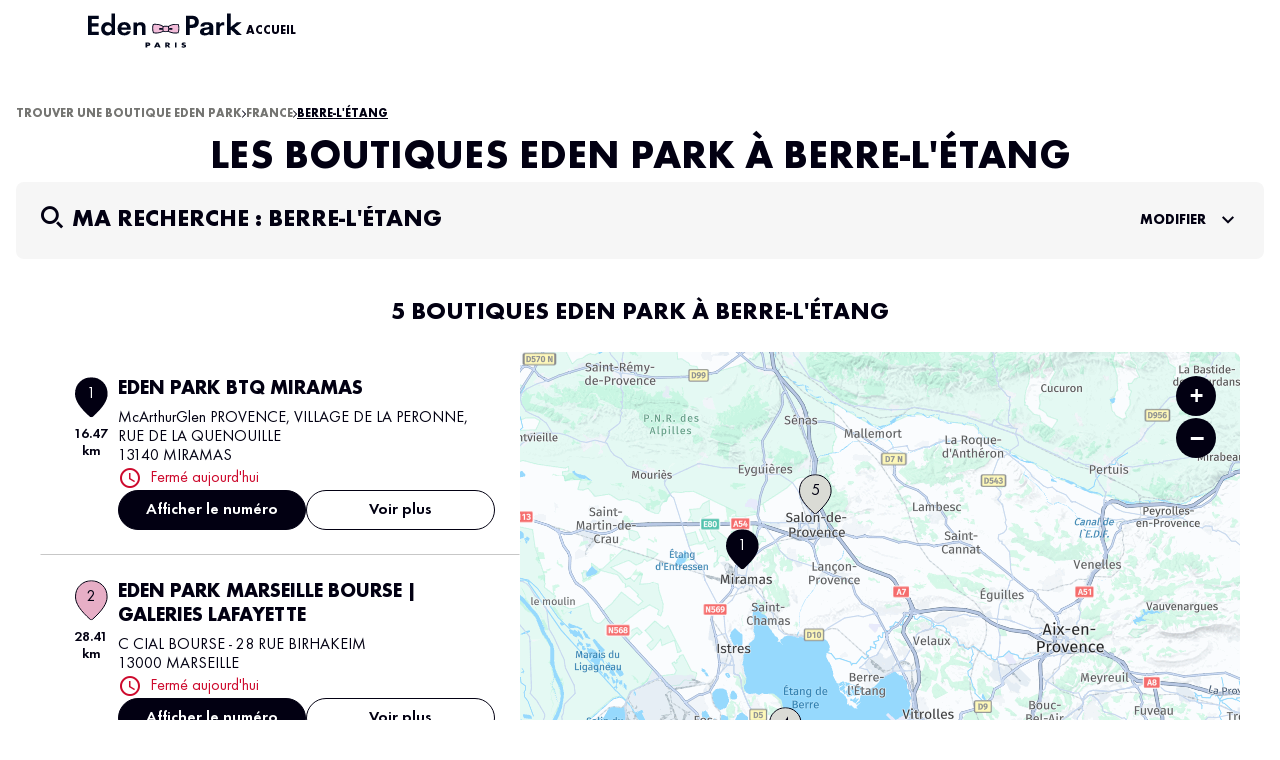

--- FILE ---
content_type: text/html; charset=utf-8
request_url: https://stores.eden-park.com/fr/france-FR/berre-l-etang/results
body_size: 23926
content:
<!DOCTYPE html><html lang="fr"><head><script>
                window.dataLayer = window.dataLayer || [];
                
              </script><meta charSet="utf-8"/><script>
                            window.didomiEventListeners = window.didomiEventListeners || [];
                            window.didomiEventListeners.push({
                            event: 'consent.changed',
                            listener: function () {
                                try {
                                const status = Didomi.getCurrentUserStatus();
                                window.dataLayer = window.dataLayer || [];
                                window.dataLayer.push({
                                    event: 'didomiConsentUpdated',
                                    didomiVendorsConsent: status.vendors
                                });
                                console.log('[Didomi] Consent updated:', status);
                                } catch (e) {
                                console.warn('[Didomi] Failed to push consent:', e);
                                }
                            }
                            });
                        </script><script id="didomi-script">
                            window.gdprAppliesGlobally = true;
                            (function() {
                            (function(e) {
                                var r = document.createElement("link");
                                r.rel = "preconnect";
                                r.href = "https://sdk.privacy-center.org";
                                var t = document.createElement("link");
                                t.rel = "dns-prefetch";
                                t.href = "https://sdk.privacy-center.org";
                                var n = document.createElement("script");
                                n.id = "spcloader";
                                n.type = "text/javascript";
                                n.async = true;
                                n.charset = "utf-8";
                                var o = "https://sdk.privacy-center.org/" + e + "/loader.js?target=" + document.location.hostname;
                                n.src = o;
                                var d = document.getElementsByTagName("script")[0];
                                d.parentNode.insertBefore(r, d);
                                d.parentNode.insertBefore(t, d);
                                d.parentNode.insertBefore(n, d);
                            })("a423fc93-5f5e-4607-8ff3-154f96ba2eac");
                            })();
                                    </script><script>
                                (function(w,d,s,l,i){w[l]=w[l]||[];w[l].push({'gtm.start':
                                    new Date().getTime(),event:'gtm.js'});var f=d.getElementsByTagName(s)[0],
                                    j=d.createElement(s),dl=l!='dataLayer'?'&l='+l:'';j.async=true;j.src=
                                    'https://www.googletagmanager.com/gtm.js?id='+i+dl;f.parentNode.insertBefore(j,f);
                                })(window,document,'script','dataLayer','GTM-MLCPRM99');</script><link rel="alternate" href="https://stores.eden-park.com/en/france-FR/berre-l-etang/results" hrefLang="en"/><meta name="viewport" content="width=device-width, initial-scale=1"/><link rel="icon" href="/favicon.ico"/><title>Magasins Vêtements Homme à Berre-l&#x27;Étang - Eden Park</title><meta name="description" content="Découvrez nos magasins de vêtements homme Eden Park à Berre-l&#x27;Étang et ses alentours - Paiement sécurisé Eden Park"/><link rel="canonical" href="https://stores.eden-park.com/fr/france-FR/berre-l-etang/results"/><meta property="og:title" content="Magasins Vêtements Homme à Berre-l&#x27;Étang - Eden Park"/><meta property="og:type" content="website"/><meta property="og:url" content="https://stores.eden-park.com/fr/france-FR/berre-l-etang/results"/><meta property="og:description" content="Découvrez nos magasins de vêtements homme Eden Park à Berre-l&#x27;Étang et ses alentours - Paiement sécurisé Eden Park"/><meta property="og:image" content="https://stores.eden-park.com/img/logo.png"/><meta name="twitter:card" content="summary_large_image"/><script type="application/ld+json">{"@context":"https://schema.org","@type":"BreadcrumbList","itemListElement":[{"@type":"ListItem","position":1,"name":"Trouver une boutique Eden Park","item":"https://stores.eden-park.com/fr/france-FR"},{"@type":"ListItem","position":2,"name":"France","item":"https://stores.eden-park.com/fr/france-FR"},{"@type":"ListItem","position":3,"name":"Berre-l'Étang","item":"https://stores.eden-park.com/fr/france-FR/berre-l-etang/results"}]}</script><meta name="next-head-count" content="17"/><link rel="preload" href="/_next/static/css/37065f0c02463123.css" as="style"/><link rel="stylesheet" href="/_next/static/css/37065f0c02463123.css" data-n-g=""/><noscript data-n-css=""></noscript><script defer="" nomodule="" src="/_next/static/chunks/polyfills-5cd94c89d3acac5f.js"></script><script src="/_next/static/chunks/webpack-433dd14b470459be.js" defer=""></script><script src="/_next/static/chunks/framework-a88c9c524f289910.js" defer=""></script><script src="/_next/static/chunks/main-fbbf27b596e7e644.js" defer=""></script><script src="/_next/static/chunks/pages/_app-557be7887b247fdb.js" defer=""></script><script src="/_next/static/chunks/645-e95b14288985aa1d.js" defer=""></script><script src="/_next/static/chunks/798-96e672ba0bf1c5a4.js" defer=""></script><script src="/_next/static/chunks/781-78cd1d71c5c62f26.js" defer=""></script><script src="/_next/static/chunks/589-ca5e863b88c1e19b.js" defer=""></script><script src="/_next/static/chunks/pages/%5Bcountry%5D/%5Bparams1%5D/results-f229137631faa6f3.js" defer=""></script><script src="/_next/static/Hu3vxkrhinxSDHOJDwF7L/_buildManifest.js" defer=""></script><script src="/_next/static/Hu3vxkrhinxSDHOJDwF7L/_ssgManifest.js" defer=""></script><script src="/_next/static/Hu3vxkrhinxSDHOJDwF7L/_middlewareManifest.js" defer=""></script></head><body><noscript><iframe src="https://www.googletagmanager.com/ns.html?id=GTM-MLCPRM99"
            height="0" width="0" style="display:none;visibility:hidden"></iframe></noscript><div id="__next" data-reactroot=""><div><div class="em-page__container results"><header class="header" role="banner"><div class="header__container"><div class="header__brand-container"><a class="header__brand-link" href="https://www.eden-park.com/" aria-label="Lien vers le site officiel Eden Park"><img class="header__brand-link-logo" src="/img/logo.svg" alt="Logo Eden Park"/></a></div><nav class="header__links-container" role="navigation"><ul class="header__nav-list"><li class="header__nav-content accueil"><a class="header__nav-link accueil icon-accueil" href="https://www.eden-park.com/"><span class="header__nav-label">Accueil</span></a></li></ul></nav></div></header><main role="main"><div class="heading__container"><div class="heading__elements-container"><nav data-testid="breadcrumb-component" class="em-breadcrumb__container desktop" aria-label="breadcrumb.ariaLabel" role="navigation"><ol class="em-breadcrumb__line"><li class="em-breadcrumb__element-container"><a data-testid="" class="em-breadcrumb__path-line" href="/fr/france-FR">Trouver une boutique Eden Park</a></li><li class="em-breadcrumb__element-container"><span class="em-breadcrumb__separator" aria-hidden="true"></span><a data-testid="FRA" class="em-breadcrumb__path-line" href="/fr/france-FR">France</a></li><li class="em-breadcrumb__element-container"><span class="em-breadcrumb__separator" aria-hidden="true"></span><a data-testid="Berre-l&#x27;Étang" class="em-breadcrumb__path-line" aria-current="page">Berre-l&#x27;Étang</a></li></ol></nav><h1 class="heading__page-title" tabindex="-1">Les boutiques Eden Park à Berre-l'Étang</h1><div class="em-frame__container em-searchform"><div class="em-searchform__title-container"><div class="em-searchform__title" data-testid="searchFormTitle"><div class="em-searchform__title-left"><span class="icon-recherche-titre" aria-hidden="true"></span><p role="heading" aria-level="2" class="em-searchform__title-left-text">Ma recherche</p></div><button class="em-searchform__title-right" aria-expanded="true"><span>Modifier</span><span class="icon-chevron-dropdown--up" aria-hidden="true"></span></button></div></div><div class="em-searchform__search-container"><div class="em-multi-select__container advancedFilters"><button class="em-button em-button--secondary em-multi-select__button" data-testid="em-multi-select__button" role="button" aria-controls="multiselect-options" aria-expanded="false"><span class="em-button__icon icon-advancedFilters" aria-hidden="true"></span>Critères avancés</button><ul data-testid="ui-multiselect-options" class="em-multi-select__options-container" role="group" id="multiselect-options"><li id="multiselect-option-store" class="em-multi-select__option"><div class="em-ui-checkbox__container store" role="checkbox" aria-checked="false" tabindex="0"><span class="em-ui-checkbox__checkmark"></span>Boutiques</div></li><li id="multiselect-option-departmentStore" class="em-multi-select__option"><div class="em-ui-checkbox__container departmentStore" role="checkbox" aria-checked="false" tabindex="0"><span class="em-ui-checkbox__checkmark"></span>Grand magasin</div></li><li id="multiselect-option-multiBrand" class="em-multi-select__option"><div class="em-ui-checkbox__container multiBrand" role="checkbox" aria-checked="false" tabindex="0"><span class="em-ui-checkbox__checkmark"></span>Multimarque</div></li></ul></div><div class="simple-select__container countries"><button class="em-button em-button--secondary simple-select__button simple-select__button--default" data-testid="simple-select__button simple-select__button--default" role="button" aria-controls="simple-select-countries" aria-expanded="false"><span class="em-button__icon icon-undefined" aria-hidden="true"></span>Pays</button><ul class="simple-select__options-container" role="listbox" id="simple-select-countries"><li role="option" class="simple-select__option" tabindex="0">France</li><li role="option" class="simple-select__option" tabindex="0">Belgique</li><li role="option" class="simple-select__option" tabindex="0">Royaume Uni</li><li role="option" class="simple-select__option" tabindex="0">Irlande</li><li role="option" class="simple-select__option" tabindex="0">Suisse</li><li role="option" class="simple-select__option" tabindex="0">Luxembourg</li><li role="option" class="simple-select__option" tabindex="0">Espagne</li><li role="option" class="simple-select__option" tabindex="0">États Unis</li><li role="option" class="simple-select__option" tabindex="0">Afrique du Sud</li><li role="option" class="simple-select__option" tabindex="0">Algérie</li><li role="option" class="simple-select__option" tabindex="0">Andorre</li><li role="option" class="simple-select__option" tabindex="0">Bénin</li><li role="option" class="simple-select__option" tabindex="0">Bermudes</li><li role="option" class="simple-select__option" tabindex="0">Biélorussie</li><li role="option" class="simple-select__option" tabindex="0">Burkina Faso</li><li role="option" class="simple-select__option" tabindex="0">Cameroun</li><li role="option" class="simple-select__option" tabindex="0">Canada</li><li role="option" class="simple-select__option" tabindex="0">Cote d&#x27;ivoire</li><li role="option" class="simple-select__option" tabindex="0">Égypte</li><li role="option" class="simple-select__option" tabindex="0">Gabon</li><li role="option" class="simple-select__option" tabindex="0">Guadeloupe</li><li role="option" class="simple-select__option" tabindex="0">Guyane</li><li role="option" class="simple-select__option" tabindex="0">Italie</li><li role="option" class="simple-select__option" tabindex="0">Iraq</li><li role="option" class="simple-select__option" tabindex="0">Jersey</li><li role="option" class="simple-select__option" tabindex="0">Jordanie</li><li role="option" class="simple-select__option" tabindex="0">Koweit</li><li role="option" class="simple-select__option" tabindex="0">Liban</li><li role="option" class="simple-select__option" tabindex="0">Madagascar</li><li role="option" class="simple-select__option" tabindex="0">Maroc</li><li role="option" class="simple-select__option" tabindex="0">Martinique</li><li role="option" class="simple-select__option" tabindex="0">Maurice</li><li role="option" class="simple-select__option" tabindex="0">Nigeria</li><li role="option" class="simple-select__option" tabindex="0">Nouvelle Calédonie</li><li role="option" class="simple-select__option" tabindex="0">Nouvelle Zélande</li><li role="option" class="simple-select__option" tabindex="0">Porto Rico</li><li role="option" class="simple-select__option" tabindex="0">Qatar</li><li role="option" class="simple-select__option" tabindex="0">Republique démocratique du Congo</li><li role="option" class="simple-select__option" tabindex="0">Republique Dominicaine</li><li role="option" class="simple-select__option" tabindex="0">Republique du Congo</li><li role="option" class="simple-select__option" tabindex="0">Republique Tchèque</li><li role="option" class="simple-select__option" tabindex="0">Reunion</li><li role="option" class="simple-select__option" tabindex="0">Russie</li><li role="option" class="simple-select__option" tabindex="0">Saint Martin</li><li role="option" class="simple-select__option" tabindex="0">Senegal</li><li role="option" class="simple-select__option" tabindex="0">Saint Martin (NL)</li><li role="option" class="simple-select__option" tabindex="0">Taiwan</li><li role="option" class="simple-select__option" tabindex="0">Tunisie</li><li role="option" class="simple-select__option" tabindex="0">Yemen</li></ul></div><div class="em-search-module__search-field em-text-input searchField" data-testid="search-module"><div role="combobox" aria-haspopup="listbox" aria-owns="react-autowhatever-1" aria-expanded="false" class="react-autosuggest__container"><input type="text" value="" autoComplete="off" aria-autocomplete="list" aria-controls="react-autowhatever-1" class="react-autosuggest__input" placeholder="Rue / Ville / Code postal" aria-label="Rue / Ville / Code postal"/><div id="react-autowhatever-1" class="react-autosuggest__suggestions-container"></div></div><button class="em-button em-button--secondary location-button" data-testid="location-button" role="button"><span class="em-button__icon icon-me-localiser" aria-hidden="true"></span><span class="sr-only">Utiliser ma position</span></button><div class="sr-only" aria-live="polite" aria-atomic="true"></div></div><button class="em-button em-button--primary search-button" data-testid="search-button" disabled="" id="search-button" role="button"><span class="em-button__icon icon-recherche-titre" aria-hidden="true"></span>Recherche</button></div></div></div></div><div class="em-layout__container"><div class="em-results__container"><div class="dual-frame__container"><h2 class="dual-frame__dual-frame-label">5 boutiques Eden Park à Berre-l&#x27;Étang</h2><div class="dual-frame__tab"><button class="dual-frame__tablinks dual-frame__tablinks--active" aria-current="true">Liste</button><button class="dual-frame__tablinks" aria-hidden="true" tabindex="-1">Carte</button></div><div class="dual-frame__frames-container"><div class="dual-frame__frame-1 dual-frame__frame-1--opened" data-testid="results-dual-frame-1" tabindex="-1"><div class="pois-list__container" data-testid="pois-list" role="list"><div class="em-frame__container em-poi-list-element__frame BTQNP136" role="listitem"><div class="em-poi-list-element__container" data-testid="poi-list-element"><div class="em-poi-list-element__marker-container"><div class="em-poi-list-element__marker-icon marker-3b40bfef-c383-4aa4-aac4-7c9b9f28fa92"><p class="em-poi-list-element__marker-label">1</p></div><p class="em-poi-list-element__marker-distance">16.47 km</p></div><div class="em-poi-list-element__poi-container"><h3 class="em-poi-list-element__poi-name"><a href="/fr/france-FR/BTQNP136/eden-park-btq-miramas/details">EDEN PARK BTQ MIRAMAS</a></h3><div class="em-poi-list-element__poi-details"><address class="em-address-lines__container em-poi-list-element__address-lines" data-testid="address-lines"><span>McArthurGlen PROVENCE, VILLAGE DE LA PERONNE, RUE DE LA QUENOUILLE</span><span>13140 MIRAMAS</span></address><p data-testid="schedules-infos" class="em-schedule-info__container em-poi-list-element__schedule-info"><span class="em-schedule-info__icon icon-em-schedule-info" aria-hidden="true"></span>Fermé aujourd&#x27;hui</p><div class="em-buttons-block__container em-poi-list-element__buttons-block" data-testid="buttons-block"><button class="em-button em-button--primary display-cta-display-phone" data-testid="display-cta-display-phone" role="button"><span class="em-button__icon icon-undefined" aria-hidden="true"></span>Afficher le numéro</button><button class="em-button em-button--secondary button-more-info" data-testid="button-more-info" role="link"><span class="em-button__icon icon-undefined" aria-hidden="true"></span>Voir plus</button></div></div></div></div></div><div class="em-frame__container em-poi-list-element__frame GL1300001" role="listitem"><div class="em-poi-list-element__container" data-testid="poi-list-element"><div class="em-poi-list-element__marker-container"><div class="em-poi-list-element__marker-icon marker-8ae2ffca-0b6f-43fa-bd31-ef1dafa812a5"><p class="em-poi-list-element__marker-label">2</p></div><p class="em-poi-list-element__marker-distance">28.41 km</p></div><div class="em-poi-list-element__poi-container"><h3 class="em-poi-list-element__poi-name"><a href="/fr/france-FR/GL1300001/eden-park-marseille-bourse-%7C-galeries-lafayette/details">EDEN PARK MARSEILLE BOURSE | GALERIES LAFAYETTE</a></h3><div class="em-poi-list-element__poi-details"><address class="em-address-lines__container em-poi-list-element__address-lines" data-testid="address-lines"><span>C CIAL BOURSE - 28 RUE BIRHAKEIM</span><span>13000 MARSEILLE</span></address><p data-testid="schedules-infos" class="em-schedule-info__container em-poi-list-element__schedule-info"><span class="em-schedule-info__icon icon-em-schedule-info" aria-hidden="true"></span>Fermé aujourd&#x27;hui</p><div class="em-buttons-block__container em-poi-list-element__buttons-block" data-testid="buttons-block"><button class="em-button em-button--primary display-cta-display-phone" data-testid="display-cta-display-phone" role="button"><span class="em-button__icon icon-undefined" aria-hidden="true"></span>Afficher le numéro</button><button class="em-button em-button--secondary button-more-info" data-testid="button-more-info" role="link"><span class="em-button__icon icon-undefined" aria-hidden="true"></span>Voir plus</button></div></div></div></div></div><div class="em-frame__container em-poi-list-element__frame PR1300002" role="listitem"><div class="em-poi-list-element__container" data-testid="poi-list-element"><div class="em-poi-list-element__marker-container"><div class="em-poi-list-element__marker-icon marker-84311f85-7f46-41bc-bf5a-4b5e05336e50"><p class="em-poi-list-element__marker-label">3</p></div><p class="em-poi-list-element__marker-distance">26.93 km</p></div><div class="em-poi-list-element__poi-container"><h3 class="em-poi-list-element__poi-name"><a href="/fr/france-FR/PR1300002/printemps-les-terrasses-du-port/details">PRINTEMPS LES TERRASSES DU PORT</a></h3><div class="em-poi-list-element__poi-details"><address class="em-address-lines__container em-poi-list-element__address-lines" data-testid="address-lines"><span>9 Quai du Lazaret</span><span>13002 Marseille</span></address><p data-testid="schedules-infos" class="em-schedule-info__container em-poi-list-element__schedule-info"><span class="em-schedule-info__icon icon-em-schedule-info" aria-hidden="true"></span>Fermé actuellement</p><div class="em-buttons-block__container em-poi-list-element__buttons-block" data-testid="buttons-block"><button class="em-button em-button--primary display-cta-display-phone" data-testid="display-cta-display-phone" role="button"><span class="em-button__icon icon-undefined" aria-hidden="true"></span>Afficher le numéro</button><button class="em-button em-button--secondary button-more-info" data-testid="button-more-info" role="link"><span class="em-button__icon icon-undefined" aria-hidden="true"></span>Voir plus</button></div></div></div></div></div><div class="em-frame__container em-poi-list-element__frame MM1300012" role="listitem"><div class="em-poi-list-element__container" data-testid="poi-list-element"><div class="em-poi-list-element__marker-container"><div class="em-poi-list-element__marker-icon marker-89c0e5bf-1b4d-486a-a787-7f5fee103e6f"><p class="em-poi-list-element__marker-label">4</p></div><p class="em-poi-list-element__marker-distance">12.99 km</p></div><div class="em-poi-list-element__poi-container"><h3 class="em-poi-list-element__poi-name"><a href="/fr/france-FR/MM1300012/alain-boutique/details">ALAIN BOUTIQUE</a></h3><div class="em-poi-list-element__poi-details"><address class="em-address-lines__container em-poi-list-element__address-lines" data-testid="address-lines"><span>25 BOULEVARD DU 14 JUILLET</span><span>13500 MARTIGUES</span></address><p data-testid="schedules-infos" class="em-schedule-info__container em-poi-list-element__schedule-info"><span class="em-schedule-info__icon icon-em-schedule-info" aria-hidden="true"></span>Fermé actuellement</p><div class="em-buttons-block__container em-poi-list-element__buttons-block" data-testid="buttons-block"><button class="em-button em-button--primary display-cta-display-phone" data-testid="display-cta-display-phone" role="button"><span class="em-button__icon icon-undefined" aria-hidden="true"></span>Afficher le numéro</button><button class="em-button em-button--secondary button-more-info" data-testid="button-more-info" role="link"><span class="em-button__icon icon-undefined" aria-hidden="true"></span>Voir plus</button></div></div></div></div></div><div class="em-frame__container em-poi-list-element__frame MM1300023" role="listitem"><div class="em-poi-list-element__container" data-testid="poi-list-element"><div class="em-poi-list-element__marker-container"><div class="em-poi-list-element__marker-icon marker-89c0e5bf-1b4d-486a-a787-7f5fee103e6f"><p class="em-poi-list-element__marker-label">5</p></div><p class="em-poi-list-element__marker-distance">16.72 km</p></div><div class="em-poi-list-element__poi-container"><h3 class="em-poi-list-element__poi-name"><a href="/fr/france-FR/MM1300023/gaudissard-chapel/details">GAUDISSARD CHAPEL</a></h3><div class="em-poi-list-element__poi-details"><address class="em-address-lines__container em-poi-list-element__address-lines" data-testid="address-lines"><span>75 COURS CARNOT</span><span>13300 SALON DE PROVENCE</span></address><p data-testid="schedules-infos" class="em-schedule-info__container em-poi-list-element__schedule-info"><span class="em-schedule-info__icon icon-em-schedule-info" aria-hidden="true"></span>Fermé aujourd&#x27;hui</p><div class="em-buttons-block__container em-poi-list-element__buttons-block" data-testid="buttons-block"><button class="em-button em-button--primary display-cta-display-phone" data-testid="display-cta-display-phone" role="button"><span class="em-button__icon icon-undefined" aria-hidden="true"></span>Afficher le numéro</button><button class="em-button em-button--secondary button-more-info" data-testid="button-more-info" role="link"><span class="em-button__icon icon-undefined" aria-hidden="true"></span>Voir plus</button></div></div></div></div></div></div></div><div class="dual-frame__frame-2" data-testid="results-dual-frame-2"></div></div><div class="em-legend__container"><ul class="em-legend__list"><li><span class="em-legend__element marker-shop"><img class="em-legend__marker" src="/img/svg/marker-shop.svg" alt="Boutique"/><span class="em-legend__label">Boutique</span></span></li><li><span class="em-legend__element marker-department_store"><img class="em-legend__marker" src="/img/svg/marker-department_store.svg" alt="Grand Magasin"/><span class="em-legend__label">Grand Magasin</span></span></li><li><span class="em-legend__element marker-multi_brand"><img class="em-legend__marker" src="/img/svg/marker-multi_brand.svg" alt="Multimarque"/><span class="em-legend__label">Multimarque</span></span></li></ul></div></div></div><div id="seo-index-proximity" class="em-seo-indexes__container proximity"><div class="em-seo-indexes__title-container"><h2 class="em-seo-indexes__title">Les boutiques Eden Park dans les villes à proximité</h2><span class="icon icon-chevron-dropdown--down" aria-hidden="true"></span></div><ul class="em-seo-indexes__index-column"><li class="em-seo-indexes__element"><a data-testid="index-element" href="/fr/france-FR/marignane/results" class="em-seo-indexes__link" title="Marignane">Marignane</a></li><li class="em-seo-indexes__element"><a data-testid="index-element" href="/fr/france-FR/vitrolles/results" class="em-seo-indexes__link" title="Vitrolles">Vitrolles</a></li><li class="em-seo-indexes__element"><a data-testid="index-element" href="/fr/france-FR/miramas/results" class="em-seo-indexes__link" title="Miramas">Miramas</a></li><li class="em-seo-indexes__element"><a data-testid="index-element" href="/fr/france-FR/martigues/results" class="em-seo-indexes__link" title="Martigues">Martigues</a></li><li class="em-seo-indexes__element"><a data-testid="index-element" href="/fr/france-FR/les-pennes-mirabeau/results" class="em-seo-indexes__link" title="Les Pennes-Mirabeau">Les Pennes-Mirabeau</a></li><li class="em-seo-indexes__element"><a data-testid="index-element" href="/fr/france-FR/istres/results" class="em-seo-indexes__link" title="Istres">Istres</a></li><li class="em-seo-indexes__element"><a data-testid="index-element" href="/fr/france-FR/salon-de-provence/results" class="em-seo-indexes__link" title="Salon-de-Provence">Salon-de-Provence</a></li><li class="em-seo-indexes__element"><a data-testid="index-element" href="/fr/france-FR/gardanne/results" class="em-seo-indexes__link" title="Gardanne">Gardanne</a></li><li class="em-seo-indexes__element"><a data-testid="index-element" href="/fr/france-FR/marseille/results" class="em-seo-indexes__link" title="Marseille">Marseille</a></li><li class="em-seo-indexes__element"><a data-testid="index-element" href="/fr/france-FR/allauch/results" class="em-seo-indexes__link" title="Allauch">Allauch</a></li><li class="em-seo-indexes__element"><a data-testid="index-element" href="/fr/france-FR/aubagne/results" class="em-seo-indexes__link" title="Aubagne">Aubagne</a></li><li class="em-seo-indexes__element"><a data-testid="index-element" href="/fr/france-FR/cavaillon/results" class="em-seo-indexes__link" title="Cavaillon">Cavaillon</a></li></ul></div><nav data-testid="breadcrumb-component" class="em-breadcrumb__container mobile" aria-label="breadcrumb.ariaLabel" role="navigation"><ol class="em-breadcrumb__line"><li class="em-breadcrumb__element-container"><a data-testid="" class="em-breadcrumb__path-line" href="/fr/france-FR">Trouver une boutique Eden Park</a></li><li class="em-breadcrumb__element-container"><span class="em-breadcrumb__separator" aria-hidden="true"></span><a data-testid="FRA" class="em-breadcrumb__path-line" href="/fr/france-FR">France</a></li><li class="em-breadcrumb__element-container"><span class="em-breadcrumb__separator" aria-hidden="true"></span><a data-testid="Berre-l&#x27;Étang" class="em-breadcrumb__path-line" aria-current="page">Berre-l&#x27;Étang</a></li></ol></nav><p class="em-copyright" lang="en">Powered by <a href="https://www.evermaps.com">evermaps ©</a></p></div></main><footer class="footer" role="contentinfo"><div class="footer__container"><div class="footer__container-top"><div class="footer__brand-container"><img class="footer__brand-link-logo" src="/img/logo.svg" alt="Logo Eden Park"/></div><div class="footer__container-links brand"><p class="footer__nav-title">Eden Park</p><ul class="footer__nav-links"><li class="footer__nav-link shop"><a href="https://stores.eden-park.com/fr">Trouver une boutique</a></li><li class="footer__nav-link gift"><a href="https://www.eden-park.com/products/carte-cadeau-eden-park">Carte Cadeau</a></li><li class="footer__nav-link mentions"><a href="https://www.eden-park.com/pages/mentions-legales">Mentions légales</a></li><li class="footer__nav-link cgv"><a href="https://www.eden-park.com/pages/conditions-generales-de-ventes">Conditions générales de vente</a></li><li class="footer__nav-link datas"><a href="https://www.eden-park.com/pages/politique-de-protection-des-donnees">Données Personnelles</a></li><li class="footer__nav-link recruitment"><a href="https://www.hellowork.com/fr-fr/entreprises/eden-park-22908.html">Recrutement</a></li><li class="footer__nav-link cookies"><a href="#">Cookies</a></li></ul></div><div class="footer__container-links services"><p class="footer__nav-title">Service client</p><ul class="footer__nav-links"><li class="footer__nav-link faq"><a href="https://www.eden-park.com/pages/faq">FAQ</a></li><li class="footer__nav-link return"><a href="https://www.eden-park.com/pages/faire-un-retour">Faire un retour</a></li><li class="footer__nav-link package"><a href="https://www.eden-park.com/pages/pagedesuivi">Suivre mon colis</a></li><li class="footer__nav-link contact"><a href="https://eden-park-paris.gorgias.help/">Nous contacter</a></li><li class="footer__nav-link e_gift_card"><a href="https://www.eden-park.com/products/carte-cadeau-eden-park">E-carte cadeau</a></li><li class="footer__nav-link sponsorship"><a href="https://www.eden-park.com/pages/parrainez-un-ami">Parrainez un ami</a></li></ul></div><div class="footer__container-links-social"><ul class="footer__nav-links social"><li class="footer__nav-link"><a class="footer__social icon-instagram" href="https://www.instagram.com/edenparkparis/" aria-label="Lien vers la page instagram de Eden Park" target="_blank"><span class="sr-only">instagram</span></a></li><li class="footer__nav-link"><a class="footer__social icon-twitter" href="https://twitter.com/edenparkparis" aria-label="Lien vers la page twitter de Eden Park" target="_blank"><span class="sr-only">twitter</span></a></li><li class="footer__nav-link"><a class="footer__social icon-facebook" href="https://www.facebook.com/EdenPark" aria-label="Lien vers la page facebook de Eden Park" target="_blank"><span class="sr-only">facebook</span></a></li></ul></div></div><div class="footer__container-bottom"><div class="language-selector__container" data-testid="language-selector"><button class="language-selector__btn" data-testid="language-selector-btn" aria-controls="language-menu" aria-haspopup="menu" aria-expanded="false" aria-label="languageSelector.buttonAriaLabel">Français<i data-testid="icon-chevron" class="icon-chevron-dropdown--down" aria-hidden="true"></i></button></div><p class="footer__copyright">© 2025, Eden park</p><div class="footer__container-paiment"><div class="footer__container-links paiement"><p class="footer__nav-title">Services de paiement :</p><ul class="footer__nav-links paiement"><li class="footer__nav-link"><span class="footer__paiement icon-mastercard" aria-label="Logo Mastercard"><img class="footer__paiement-logo" src="/img/svg/picto-mastercard.svg" alt="Logo Mastercard"/><span class="sr-only">mastercard</span></span></li><li class="footer__nav-link"><span class="footer__paiement icon-visa" aria-label="Logo Visa"><img class="footer__paiement-logo" src="/img/svg/picto-visa.svg" alt="Logo Visa"/><span class="sr-only">visa</span></span></li><li class="footer__nav-link"><span class="footer__paiement icon-paypal" aria-label="Logo PayPal"><img class="footer__paiement-logo" src="/img/svg/picto-paypal.svg" alt="Logo PayPal"/><span class="sr-only">paypal</span></span></li><li class="footer__nav-link"><span class="footer__paiement icon-applepay" aria-label="Logo Apple Pay"><img class="footer__paiement-logo" src="/img/svg/picto-applepay.svg" alt="Logo Apple Pay"/><span class="sr-only">applepay</span></span></li></ul></div></div></div></div></footer></div><div class="Toastify"></div><button class="em-scrolltotop-link em-scrolltotop-link--hidden icon-chevron-dropdown--up" title="Retour vers le haut" aria-label="Retour vers le haut"></button></div></div><script id="__NEXT_DATA__" type="application/json">{"props":{"pageProps":{"initialState":{"client":{"device":{"name":""},"modale":{"isOpen":false,"selectedModal":""},"navigation":{"navigationHistory":[],"currentPage":"Home"},"page":{"name":"","title":"","indexes":[],"isScrollAvailable":true},"pois":{"poisList":null},"search":{"values":null,"filters":[]},"control":{"hasLoad":false}}},"apiLanguage":"FR","refAdminSearchParams":{"cityId":4306,"cityCode":"13014","cityPostalCode":"13130","cityLongitude":5.1595,"cityLatitude":43.4976,"cityLabel":"Berre-l'Étang","cityNormalizedLabel":"berre-l-etang","cityPopulation":13912,"countyId":13,"countyCode":"13","countyLabel":"Bouches-du-Rhône","countyNormalizedLabel":"bouches-du-rhone","stateId":17,"stateCode":"93","stateLabel":"Provence-Alpes-Côte d'Azur","stateNormalizedLabel":"provence-alpes-cote-d-azur","countryId":1,"countryCode":"FRA","countryLabel":"FRANCE","countryNormalizedLabel":"france"},"isNoIndexPage":false,"pageTitleKey":"results.title.default","translationOptions":{"preposition":"à","location":"Berre-l'Étang","postalCode":"13130","count":1},"enableAlternateLinks":true,"availableLanguageUrls":[{"code":"fr","url":"https://stores.eden-park.com/fr/france-FR/berre-l-etang/results"},{"code":"en","url":"https://stores.eden-park.com/en/france-FR/berre-l-etang/results"}],"selectedLanguageCode":"fr","queryParams":{"filters":[]},"canonicalUrl":{"current":"https://stores.eden-park.com/fr/france-FR/berre-l-etang/results","previous":"","next":""},"countryCode":"FRA","dualFrameData":{"paginationData":{"count":5,"elementsNumber":1,"currentPage":1,"baseResultUrl":"/fr/france-FR/berre-l-etang/results"},"poisListData":[{"id":"039c6b77-02bc-4365-8458-76ac23ea70fb","code":"BTQNP136","culture":"FR","distance":16472.65564405,"poiType":"","version":0,"address":{"AddressLine1":"McArthurGlen PROVENCE, VILLAGE DE LA PERONNE, RUE DE LA QUENOUILLE","City":"MIRAMAS","Country":"FRA","CultureId":"","PostalCode":"13140","AddressLine2":"","BuildingName":"","FirstName":"","LastName":"","Region":"","State":"","SubAdmin":"","SubLocality":"","UnitName":""},"geocoding":{"type":"","data":{"location":{"Address":{"AdditionalData":[],"City":"","Country":"","Region":"","District":"","HouseNumber":"","Label":"","PostalCode":"","State":"","Street":""},"AdminInfo":{"Currency":"","DrivingSide":"","LocalTime":"","SystemOfMeasure":"","TimeZoneOffset":""},"Position":{"Latitude":"0","Longitude":"0"},"LocationId":"","LocationType":"","MapReference":{"AddressId":"","CityId":"","CountryId":"","CountyId":"","ReferenceId":"","RoadLinkId":"","SideOfStreet":"","Spot":0,"StateId":""},"MapView":{"BottomRight":{"Latitude":"0","Longitude":"0"},"TopLeft":{"Latitude":"0","Longitude":"0"}},"NavigationPosition":[]},"relevance":0}},"geocodingAddress":{"CityId":"20048531","City":"Miramas","PostalCode":"13140","Country":"FRA","State":"Provence-Alpes-Côte d'Azur","NormalizedCity":"miramas","County":"Bouches-du-Rhône"},"metadata":{"agencyPoiExtension":{"Culture":"","Version":0,"status":{"closeSelected":false,"closedFrom":"","openSelected":false,"openedFrom":"","published":false}},"catchmentArea":{"Culture":"","Version":0,"catchment_area":[]},"categories":[{"key":"0","value":{"Code":"ShopType","Label":"Type de boutique","Values":[{"Code":"proper-name-outlet","Label":"Nom Propre - Outlet","ConsoleCode":"3b40bfef-c383-4aa4-aac4-7c9b9f28fa92"}]}},{"key":"1","value":{"Code":"TypeOfPOI","Label":"Type de POI","Values":[{"Code":"poi","Label":"poi","ConsoleCode":"a2ced47d-704b-4ae5-b70b-86ca4c2b655f"}]}}],"contacts":{"Culture":"","Facebook":"","Fax":"","Linkedin":"","Mail":"miramas@eden-park.tm.fr","Phone":"04 42 55 92 51","Twitter":"","Version":0,"Web":"","Youtube":"","Snapchat":"","Tiktok":"","Instagram":"","Pinterest":""},"details":{"Culture":"","DefaultImageUrl":"","Description":"","Name":"EDEN PARK BTQ MIRAMAS","Siret":"","Version":""},"status":{"ClosedFrom":"","OpenedFrom":"","Published":true},"stats":{"Culture":"FR","Version":null,"AverageRating":4.7,"TotalReviewCount":30}},"position":{"Latitude":43.5863,"Longitude":4.99618},"schedules":{"Defaultweekschedule":[{"name":"Monday","values":{"IsOpen":true,"OpeningRanges":[{"BeginTime":{"Hour":10,"Minute":0},"EndTime":{"Hour":20,"Minute":0}}],"IsToday":false},"index":1},{"name":"Tuesday","values":{"IsOpen":true,"OpeningRanges":[{"BeginTime":{"Hour":10,"Minute":0},"EndTime":{"Hour":20,"Minute":0}}],"IsToday":false},"index":2},{"name":"Wednesday","values":{"IsOpen":true,"OpeningRanges":[{"BeginTime":{"Hour":10,"Minute":0},"EndTime":{"Hour":20,"Minute":0}}],"IsToday":false},"index":3},{"name":"Thursday","values":{"IsOpen":true,"OpeningRanges":[{"BeginTime":{"Hour":10,"Minute":0},"EndTime":{"Hour":20,"Minute":0}}],"IsToday":false},"index":4},{"name":"Friday","values":{"IsOpen":true,"OpeningRanges":[{"BeginTime":{"Hour":10,"Minute":0},"EndTime":{"Hour":20,"Minute":0}}],"IsToday":false},"index":5},{"name":"Saturday","values":{"IsOpen":true,"OpeningRanges":[{"BeginTime":{"Hour":10,"Minute":0},"EndTime":{"Hour":20,"Minute":0}}],"IsToday":false},"index":6},{"name":"Sunday","values":{"IsOpen":false,"OpeningRanges":[],"IsToday":true},"index":0}],"Currentweekschedule":[{"name":"Monday","values":{"IsOpen":true,"OpeningRanges":[{"BeginTime":{"Hour":10,"Minute":0},"EndTime":{"Hour":20,"Minute":0}}],"IsToday":false},"index":1},{"name":"Tuesday","values":{"IsOpen":true,"OpeningRanges":[{"BeginTime":{"Hour":10,"Minute":0},"EndTime":{"Hour":20,"Minute":0}}],"IsToday":false},"index":2},{"name":"Wednesday","values":{"IsOpen":true,"OpeningRanges":[{"BeginTime":{"Hour":10,"Minute":0},"EndTime":{"Hour":20,"Minute":0}}],"IsToday":false},"index":3},{"name":"Thursday","values":{"IsOpen":true,"OpeningRanges":[{"BeginTime":{"Hour":10,"Minute":0},"EndTime":{"Hour":20,"Minute":0}}],"IsToday":false},"index":4},{"name":"Friday","values":{"IsOpen":true,"OpeningRanges":[{"BeginTime":{"Hour":10,"Minute":0},"EndTime":{"Hour":20,"Minute":0}}],"IsToday":false},"index":5},{"name":"Saturday","values":{"IsOpen":true,"OpeningRanges":[{"BeginTime":{"Hour":10,"Minute":0},"EndTime":{"Hour":20,"Minute":0}}],"IsToday":false},"index":6},{"name":"Sunday","values":{"IsOpen":false,"OpeningRanges":[],"IsToday":true},"index":0}],"LimitedSchedules":[],"SpecificSchedules":[],"ExceptionalDaySchedules":[],"currentIsDefault":true},"openingStatus":"AlwaysClosed","customMetadata":[{"code":"POI_COLLECTIONS","label":"Collections","data":[{"Code":"enfant","Label":"Collection enfant","Type":"Flag","Value":true},{"Code":"femme","Label":"Collection femme","Type":"Flag","Value":true},{"Code":"homme","Label":"Collection homme","Type":"Flag","Value":true}]},{"code":"POI_PAYMENTS","label":"Modes de paiement","data":[{"Code":"carte_cadeau","Label":"Carte cadeau","Type":"Flag","Value":true}]},{"code":"POI_SERVICES","label":"Services","data":[{"Code":"retouche","Label":"Retouche possible","Type":"Flag","Value":true}]}],"medias":[],"geoAdmin":{"city":{"id":4355,"code":"13063"},"county":{"id":13,"code":"13"},"state":{"id":17,"code":"93"},"country":{"id":1,"code":"FRA"}}},{"id":"f3e99d9a-4048-46cf-bf8f-61e7d2bb28e2","code":"GL1300001","culture":"FR","distance":28406.69557014,"poiType":"","version":0,"address":{"AddressLine1":"C CIAL BOURSE - 28 RUE BIRHAKEIM","City":"MARSEILLE","Country":"FRA","CultureId":"","PostalCode":"13000","AddressLine2":"","BuildingName":"","FirstName":"","LastName":"","Region":"","State":"","SubAdmin":"","SubLocality":"","UnitName":""},"geocoding":{"type":"","data":{"location":{"Address":{"AdditionalData":[],"City":"","Country":"","Region":"","District":"","HouseNumber":"","Label":"","PostalCode":"","State":"","Street":""},"AdminInfo":{"Currency":"","DrivingSide":"","LocalTime":"","SystemOfMeasure":"","TimeZoneOffset":""},"Position":{"Latitude":"0","Longitude":"0"},"LocationId":"","LocationType":"","MapReference":{"AddressId":"","CityId":"","CountryId":"","CountyId":"","ReferenceId":"","RoadLinkId":"","SideOfStreet":"","Spot":0,"StateId":""},"MapView":{"BottomRight":{"Latitude":"0","Longitude":"0"},"TopLeft":{"Latitude":"0","Longitude":"0"}},"NavigationPosition":[]},"relevance":0}},"geocodingAddress":{"CityId":"20048481","City":"Marseille","PostalCode":"13001","Country":"FRA","State":"Provence-Alpes-Côte d'Azur","NormalizedCity":"marseille","County":"Bouches-du-Rhône"},"metadata":{"agencyPoiExtension":{"Culture":"","Version":0,"status":{"closeSelected":false,"closedFrom":"","openSelected":false,"openedFrom":"","published":false}},"catchmentArea":{"Culture":"","Version":0,"catchment_area":[]},"categories":[{"key":"0","value":{"Code":"ShopType","Label":"Type de boutique","Values":[{"Code":"corner-galeries-lafayette","Label":"Corner - GALERIES LAFAYETTE","ConsoleCode":"8ae2ffca-0b6f-43fa-bd31-ef1dafa812a5"}]}},{"key":"1","value":{"Code":"TypeOfPOI","Label":"Type de POI","Values":[{"Code":"poi","Label":"poi","ConsoleCode":"a2ced47d-704b-4ae5-b70b-86ca4c2b655f"}]}}],"contacts":{"Culture":"","Facebook":"","Fax":"","Linkedin":"","Mail":"","Phone":"04 91 56 82 12","Twitter":"","Version":0,"Web":"","Youtube":"","Snapchat":"","Tiktok":"","Instagram":"","Pinterest":""},"details":{"Culture":"","DefaultImageUrl":"","Description":"","Name":"EDEN PARK MARSEILLE BOURSE | GALERIES LAFAYETTE","Siret":"","Version":""},"status":{"ClosedFrom":"","OpenedFrom":"","Published":true}},"position":{"Latitude":43.2971,"Longitude":5.37709},"schedules":{"Defaultweekschedule":[{"name":"Monday","values":{"IsOpen":true,"OpeningRanges":[{"BeginTime":{"Hour":10,"Minute":0},"EndTime":{"Hour":19,"Minute":30}}],"IsToday":false},"index":1},{"name":"Tuesday","values":{"IsOpen":true,"OpeningRanges":[{"BeginTime":{"Hour":10,"Minute":0},"EndTime":{"Hour":19,"Minute":30}}],"IsToday":false},"index":2},{"name":"Wednesday","values":{"IsOpen":true,"OpeningRanges":[{"BeginTime":{"Hour":10,"Minute":0},"EndTime":{"Hour":19,"Minute":30}}],"IsToday":false},"index":3},{"name":"Thursday","values":{"IsOpen":true,"OpeningRanges":[{"BeginTime":{"Hour":10,"Minute":0},"EndTime":{"Hour":19,"Minute":30}}],"IsToday":false},"index":4},{"name":"Friday","values":{"IsOpen":true,"OpeningRanges":[{"BeginTime":{"Hour":10,"Minute":0},"EndTime":{"Hour":19,"Minute":30}}],"IsToday":false},"index":5},{"name":"Saturday","values":{"IsOpen":true,"OpeningRanges":[{"BeginTime":{"Hour":10,"Minute":0},"EndTime":{"Hour":19,"Minute":30}}],"IsToday":false},"index":6},{"name":"Sunday","values":{"IsOpen":false,"OpeningRanges":[],"IsToday":true},"index":0}],"Currentweekschedule":[{"name":"Monday","values":{"IsOpen":true,"OpeningRanges":[{"BeginTime":{"Hour":10,"Minute":0},"EndTime":{"Hour":19,"Minute":30}}],"IsToday":false},"index":1},{"name":"Tuesday","values":{"IsOpen":true,"OpeningRanges":[{"BeginTime":{"Hour":10,"Minute":0},"EndTime":{"Hour":19,"Minute":30}}],"IsToday":false},"index":2},{"name":"Wednesday","values":{"IsOpen":true,"OpeningRanges":[{"BeginTime":{"Hour":10,"Minute":0},"EndTime":{"Hour":19,"Minute":30}}],"IsToday":false},"index":3},{"name":"Thursday","values":{"IsOpen":true,"OpeningRanges":[{"BeginTime":{"Hour":10,"Minute":0},"EndTime":{"Hour":19,"Minute":30}}],"IsToday":false},"index":4},{"name":"Friday","values":{"IsOpen":true,"OpeningRanges":[{"BeginTime":{"Hour":10,"Minute":0},"EndTime":{"Hour":19,"Minute":30}}],"IsToday":false},"index":5},{"name":"Saturday","values":{"IsOpen":true,"OpeningRanges":[{"BeginTime":{"Hour":10,"Minute":0},"EndTime":{"Hour":19,"Minute":30}}],"IsToday":false},"index":6},{"name":"Sunday","values":{"IsOpen":false,"OpeningRanges":[],"IsToday":true},"index":0}],"LimitedSchedules":[],"SpecificSchedules":[],"ExceptionalDaySchedules":[],"currentIsDefault":true},"openingStatus":"AlwaysClosed","customMetadata":[{"code":"POI_COLLECTIONS","label":"Collections","data":[{"Code":"homme","Label":"Collection homme","Type":"Flag","Value":true}]}],"medias":[],"geoAdmin":{"city":{"id":4347,"code":"13055"},"county":{"id":13,"code":"13"},"state":{"id":17,"code":"93"},"country":{"id":1,"code":"FRA"}}},{"id":"e3165ddd-516f-49a7-a54f-dad16cb4a56a","code":"PR1300002","culture":"FR","distance":26934.96441185,"poiType":"","version":0,"address":{"AddressLine1":"9 Quai du Lazaret","City":"Marseille","Country":"FRA","CultureId":"","PostalCode":"13002","AddressLine2":"","BuildingName":"","FirstName":"","LastName":"","Region":"","State":"","SubAdmin":"","SubLocality":"","UnitName":""},"geocoding":{"type":"","data":{"location":{"Address":{"AdditionalData":[],"City":"","Country":"","Region":"","District":"","HouseNumber":"","Label":"","PostalCode":"","State":"","Street":""},"AdminInfo":{"Currency":"","DrivingSide":"","LocalTime":"","SystemOfMeasure":"","TimeZoneOffset":""},"Position":{"Latitude":"0","Longitude":"0"},"LocationId":"","LocationType":"","MapReference":{"AddressId":"","CityId":"","CountryId":"","CountyId":"","ReferenceId":"","RoadLinkId":"","SideOfStreet":"","Spot":0,"StateId":""},"MapView":{"BottomRight":{"Latitude":"0","Longitude":"0"},"TopLeft":{"Latitude":"0","Longitude":"0"}},"NavigationPosition":[]},"relevance":0}},"geocodingAddress":{"CityId":"20048481","City":"Marseille","PostalCode":"13002","Country":"FRA","State":"Provence-Alpes-Côte d'Azur","NormalizedCity":"marseille","County":"Bouches-du-Rhône"},"metadata":{"agencyPoiExtension":{"Culture":"","Version":0,"status":{"closeSelected":false,"closedFrom":"","openSelected":false,"openedFrom":"","published":false}},"catchmentArea":{"Culture":"","Version":0,"catchment_area":[]},"categories":[{"key":"0","value":{"Code":"ShopType","Label":"Type de boutique","Values":[{"Code":"corner-printemps","Label":"Corner - PRINTEMPS","ConsoleCode":"84311f85-7f46-41bc-bf5a-4b5e05336e50"}]}},{"key":"1","value":{"Code":"TypeOfPOI","Label":"Type de POI","Values":[{"Code":"poi","Label":"poi","ConsoleCode":"a2ced47d-704b-4ae5-b70b-86ca4c2b655f"}]}}],"contacts":{"Culture":"","Facebook":"","Fax":"","Linkedin":"","Mail":"","Phone":"01 71 25 26 01","Twitter":"","Version":0,"Web":"","Youtube":"","Snapchat":"","Tiktok":"","Instagram":"","Pinterest":""},"details":{"Culture":"","DefaultImageUrl":"","Description":"","Name":"PRINTEMPS LES TERRASSES DU PORT","Siret":"","Version":""},"status":{"ClosedFrom":"","OpenedFrom":"","Published":true}},"position":{"Latitude":43.30752,"Longitude":5.36589},"schedules":{"Defaultweekschedule":[{"name":"Monday","values":{"IsOpen":true,"OpeningRanges":[{"BeginTime":{"Hour":10,"Minute":0},"EndTime":{"Hour":20,"Minute":0}}],"IsToday":false},"index":1},{"name":"Tuesday","values":{"IsOpen":true,"OpeningRanges":[{"BeginTime":{"Hour":10,"Minute":0},"EndTime":{"Hour":20,"Minute":0}}],"IsToday":false},"index":2},{"name":"Wednesday","values":{"IsOpen":true,"OpeningRanges":[{"BeginTime":{"Hour":10,"Minute":0},"EndTime":{"Hour":20,"Minute":0}}],"IsToday":false},"index":3},{"name":"Thursday","values":{"IsOpen":true,"OpeningRanges":[{"BeginTime":{"Hour":10,"Minute":0},"EndTime":{"Hour":20,"Minute":0}}],"IsToday":false},"index":4},{"name":"Friday","values":{"IsOpen":true,"OpeningRanges":[{"BeginTime":{"Hour":10,"Minute":0},"EndTime":{"Hour":20,"Minute":0}}],"IsToday":false},"index":5},{"name":"Saturday","values":{"IsOpen":true,"OpeningRanges":[{"BeginTime":{"Hour":10,"Minute":0},"EndTime":{"Hour":20,"Minute":0}}],"IsToday":false},"index":6},{"name":"Sunday","values":{"IsOpen":true,"OpeningRanges":[{"BeginTime":{"Hour":10,"Minute":0},"EndTime":{"Hour":20,"Minute":0}}],"IsToday":true},"index":0}],"Currentweekschedule":[{"name":"Monday","values":{"IsOpen":true,"OpeningRanges":[{"BeginTime":{"Hour":10,"Minute":0},"EndTime":{"Hour":20,"Minute":0}}],"IsToday":false},"index":1},{"name":"Tuesday","values":{"IsOpen":true,"OpeningRanges":[{"BeginTime":{"Hour":10,"Minute":0},"EndTime":{"Hour":20,"Minute":0}}],"IsToday":false},"index":2},{"name":"Wednesday","values":{"IsOpen":true,"OpeningRanges":[{"BeginTime":{"Hour":10,"Minute":0},"EndTime":{"Hour":20,"Minute":0}}],"IsToday":false},"index":3},{"name":"Thursday","values":{"IsOpen":true,"OpeningRanges":[{"BeginTime":{"Hour":10,"Minute":0},"EndTime":{"Hour":20,"Minute":0}}],"IsToday":false},"index":4},{"name":"Friday","values":{"IsOpen":true,"OpeningRanges":[{"BeginTime":{"Hour":10,"Minute":0},"EndTime":{"Hour":20,"Minute":0}}],"IsToday":false},"index":5},{"name":"Saturday","values":{"IsOpen":true,"OpeningRanges":[{"BeginTime":{"Hour":10,"Minute":0},"EndTime":{"Hour":20,"Minute":0}}],"IsToday":false},"index":6},{"name":"Sunday","values":{"IsOpen":true,"OpeningRanges":[{"BeginTime":{"Hour":10,"Minute":0},"EndTime":{"Hour":20,"Minute":0}}],"IsToday":true},"index":0}],"LimitedSchedules":[],"SpecificSchedules":[],"ExceptionalDaySchedules":[],"currentIsDefault":true},"openingStatus":"Closed","customMetadata":[],"medias":[],"geoAdmin":{"city":{"id":4347,"code":"13055"},"county":{"id":13,"code":"13"},"state":{"id":17,"code":"93"},"country":{"id":1,"code":"FRA"}}},{"id":"8c98b420-b49d-4255-97f2-960317da016c","code":"MM1300012","culture":"FR","distance":12990.42942636,"poiType":"","version":0,"address":{"AddressLine1":"25 BOULEVARD DU 14 JUILLET","City":"MARTIGUES","Country":"FRA","CultureId":"","PostalCode":"13500","AddressLine2":"","BuildingName":"","FirstName":"","LastName":"","Region":"","State":"","SubAdmin":"","SubLocality":"","UnitName":""},"geocoding":{"type":"","data":{"location":{"Address":{"AdditionalData":[],"City":"","Country":"","Region":"","District":"","HouseNumber":"","Label":"","PostalCode":"","State":"","Street":""},"AdminInfo":{"Currency":"","DrivingSide":"","LocalTime":"","SystemOfMeasure":"","TimeZoneOffset":""},"Position":{"Latitude":"0","Longitude":"0"},"LocationId":"","LocationType":"","MapReference":{"AddressId":"","CityId":"","CountryId":"","CountyId":"","ReferenceId":"","RoadLinkId":"","SideOfStreet":"","Spot":0,"StateId":""},"MapView":{"BottomRight":{"Latitude":"0","Longitude":"0"},"TopLeft":{"Latitude":"0","Longitude":"0"}},"NavigationPosition":[]},"relevance":0}},"geocodingAddress":{"CityId":"20048505","City":"Martigues","PostalCode":"13500","Country":"FRA","State":"Provence-Alpes-Côte d'Azur","NormalizedCity":"martigues","County":"Bouches-du-Rhône"},"metadata":{"agencyPoiExtension":{"Culture":"","Version":0,"status":{"closeSelected":false,"closedFrom":"","openSelected":false,"openedFrom":"","published":false}},"catchmentArea":{"Culture":"","Version":0,"catchment_area":[]},"categories":[{"key":"0","value":{"Code":"ShopType","Label":"Type de boutique","Values":[{"Code":"multi-brand","Label":"Multimarque","ConsoleCode":"89c0e5bf-1b4d-486a-a787-7f5fee103e6f"}]}},{"key":"1","value":{"Code":"TypeOfPOI","Label":"Type de POI","Values":[{"Code":"poi","Label":"poi","ConsoleCode":"a2ced47d-704b-4ae5-b70b-86ca4c2b655f"}]}}],"contacts":{"Culture":"","Facebook":"","Fax":"","Linkedin":"","Mail":"boutiquealain@orange.fr","Phone":"04 42 80 55 10","Twitter":"","Version":0,"Web":"","Youtube":"","Snapchat":"","Tiktok":"","Instagram":"","Pinterest":""},"details":{"Culture":"","DefaultImageUrl":"","Description":"","Name":"ALAIN BOUTIQUE","Siret":"","Version":""},"status":{"ClosedFrom":"","OpenedFrom":"","Published":true}},"position":{"Latitude":43.4088,"Longitude":5.05509},"schedules":{"Defaultweekschedule":[{"name":"Monday","values":{"IsOpen":false,"OpeningRanges":[],"IsToday":false},"index":1},{"name":"Tuesday","values":{"IsOpen":true,"OpeningRanges":[{"BeginTime":{"Hour":9,"Minute":0},"EndTime":{"Hour":19,"Minute":0}}],"IsToday":false},"index":2},{"name":"Wednesday","values":{"IsOpen":true,"OpeningRanges":[{"BeginTime":{"Hour":9,"Minute":0},"EndTime":{"Hour":19,"Minute":0}}],"IsToday":false},"index":3},{"name":"Thursday","values":{"IsOpen":true,"OpeningRanges":[{"BeginTime":{"Hour":9,"Minute":0},"EndTime":{"Hour":19,"Minute":0}}],"IsToday":false},"index":4},{"name":"Friday","values":{"IsOpen":true,"OpeningRanges":[{"BeginTime":{"Hour":9,"Minute":0},"EndTime":{"Hour":19,"Minute":0}}],"IsToday":false},"index":5},{"name":"Saturday","values":{"IsOpen":true,"OpeningRanges":[{"BeginTime":{"Hour":9,"Minute":0},"EndTime":{"Hour":19,"Minute":0}}],"IsToday":false},"index":6},{"name":"Sunday","values":{"IsOpen":true,"OpeningRanges":[{"BeginTime":{"Hour":9,"Minute":0},"EndTime":{"Hour":19,"Minute":0}}],"IsToday":true},"index":0}],"Currentweekschedule":[{"name":"Monday","values":{"IsOpen":false,"OpeningRanges":[],"IsToday":false},"index":1},{"name":"Tuesday","values":{"IsOpen":true,"OpeningRanges":[{"BeginTime":{"Hour":9,"Minute":0},"EndTime":{"Hour":19,"Minute":0}}],"IsToday":false},"index":2},{"name":"Wednesday","values":{"IsOpen":true,"OpeningRanges":[{"BeginTime":{"Hour":9,"Minute":0},"EndTime":{"Hour":19,"Minute":0}}],"IsToday":false},"index":3},{"name":"Thursday","values":{"IsOpen":true,"OpeningRanges":[{"BeginTime":{"Hour":9,"Minute":0},"EndTime":{"Hour":19,"Minute":0}}],"IsToday":false},"index":4},{"name":"Friday","values":{"IsOpen":true,"OpeningRanges":[{"BeginTime":{"Hour":9,"Minute":0},"EndTime":{"Hour":19,"Minute":0}}],"IsToday":false},"index":5},{"name":"Saturday","values":{"IsOpen":true,"OpeningRanges":[{"BeginTime":{"Hour":9,"Minute":0},"EndTime":{"Hour":19,"Minute":0}}],"IsToday":false},"index":6},{"name":"Sunday","values":{"IsOpen":true,"OpeningRanges":[{"BeginTime":{"Hour":9,"Minute":0},"EndTime":{"Hour":19,"Minute":0}}],"IsToday":true},"index":0}],"LimitedSchedules":[],"SpecificSchedules":[],"ExceptionalDaySchedules":[],"currentIsDefault":true},"openingStatus":"Closed","customMetadata":[{"code":"POI_COLLECTIONS","label":"Collections","data":[{"Code":"homme","Label":"Collection homme","Type":"Flag","Value":true}]}],"medias":[],"geoAdmin":{"city":{"id":4348,"code":"13056"},"county":{"id":13,"code":"13"},"state":{"id":17,"code":"93"},"country":{"id":1,"code":"FRA"}}},{"id":"c5ad4b31-416b-41e8-9d4e-4509f45b56eb","code":"MM1300023","culture":"FR","distance":16721.24909381,"poiType":"","version":0,"address":{"AddressLine1":"75 COURS CARNOT","City":"SALON DE PROVENCE","Country":"FRA","CultureId":"","PostalCode":"13300","AddressLine2":"","BuildingName":"","FirstName":"","LastName":"","Region":"","State":"","SubAdmin":"","SubLocality":"","UnitName":""},"geocoding":{"type":"","data":{"location":{"Address":{"AdditionalData":[],"City":"","Country":"","Region":"","District":"","HouseNumber":"","Label":"","PostalCode":"","State":"","Street":""},"AdminInfo":{"Currency":"","DrivingSide":"","LocalTime":"","SystemOfMeasure":"","TimeZoneOffset":""},"Position":{"Latitude":"0","Longitude":"0"},"LocationId":"","LocationType":"","MapReference":{"AddressId":"","CityId":"","CountryId":"","CountyId":"","ReferenceId":"","RoadLinkId":"","SideOfStreet":"","Spot":0,"StateId":""},"MapView":{"BottomRight":{"Latitude":"0","Longitude":"0"},"TopLeft":{"Latitude":"0","Longitude":"0"}},"NavigationPosition":[]},"relevance":0}},"geocodingAddress":{"CityId":"20048662","City":"Salon-de-Provence","PostalCode":"13300","Country":"FRA","State":"Provence-Alpes-Côte d'Azur","NormalizedCity":"salon-de-provence","County":"Bouches-du-Rhône"},"metadata":{"agencyPoiExtension":{"Culture":"","Version":0,"status":{"closeSelected":false,"closedFrom":"","openSelected":false,"openedFrom":"","published":false}},"catchmentArea":{"Culture":"","Version":0,"catchment_area":[]},"categories":[{"key":"0","value":{"Code":"ShopType","Label":"Type de boutique","Values":[{"Code":"multi-brand","Label":"Multimarque","ConsoleCode":"89c0e5bf-1b4d-486a-a787-7f5fee103e6f"}]}},{"key":"1","value":{"Code":"TypeOfPOI","Label":"Type de POI","Values":[{"Code":"poi","Label":"poi","ConsoleCode":"a2ced47d-704b-4ae5-b70b-86ca4c2b655f"}]}}],"contacts":{"Culture":"","Facebook":"","Fax":"","Linkedin":"","Mail":"gaudissardchapel@gmail.com","Phone":"04 90 50 76 52","Twitter":"","Version":0,"Web":"","Youtube":"","Snapchat":"","Tiktok":"","Instagram":"","Pinterest":""},"details":{"Culture":"","DefaultImageUrl":"","Description":"","Name":"GAUDISSARD CHAPEL","Siret":"","Version":""},"status":{"ClosedFrom":"","OpenedFrom":"","Published":true}},"position":{"Latitude":43.6409,"Longitude":5.09624},"schedules":{"Defaultweekschedule":[{"name":"Monday","values":{"IsOpen":true,"OpeningRanges":[{"BeginTime":{"Hour":9,"Minute":30},"EndTime":{"Hour":19,"Minute":0}}],"IsToday":false},"index":1},{"name":"Tuesday","values":{"IsOpen":true,"OpeningRanges":[{"BeginTime":{"Hour":9,"Minute":30},"EndTime":{"Hour":19,"Minute":0}}],"IsToday":false},"index":2},{"name":"Wednesday","values":{"IsOpen":true,"OpeningRanges":[{"BeginTime":{"Hour":9,"Minute":30},"EndTime":{"Hour":19,"Minute":0}}],"IsToday":false},"index":3},{"name":"Thursday","values":{"IsOpen":true,"OpeningRanges":[{"BeginTime":{"Hour":9,"Minute":30},"EndTime":{"Hour":19,"Minute":0}}],"IsToday":false},"index":4},{"name":"Friday","values":{"IsOpen":true,"OpeningRanges":[{"BeginTime":{"Hour":9,"Minute":30},"EndTime":{"Hour":19,"Minute":0}}],"IsToday":false},"index":5},{"name":"Saturday","values":{"IsOpen":true,"OpeningRanges":[{"BeginTime":{"Hour":9,"Minute":30},"EndTime":{"Hour":19,"Minute":0}}],"IsToday":false},"index":6},{"name":"Sunday","values":{"IsOpen":false,"OpeningRanges":[],"IsToday":true},"index":0}],"Currentweekschedule":[{"name":"Monday","values":{"IsOpen":true,"OpeningRanges":[{"BeginTime":{"Hour":9,"Minute":30},"EndTime":{"Hour":19,"Minute":0}}],"IsToday":false},"index":1},{"name":"Tuesday","values":{"IsOpen":true,"OpeningRanges":[{"BeginTime":{"Hour":9,"Minute":30},"EndTime":{"Hour":19,"Minute":0}}],"IsToday":false},"index":2},{"name":"Wednesday","values":{"IsOpen":true,"OpeningRanges":[{"BeginTime":{"Hour":9,"Minute":30},"EndTime":{"Hour":19,"Minute":0}}],"IsToday":false},"index":3},{"name":"Thursday","values":{"IsOpen":true,"OpeningRanges":[{"BeginTime":{"Hour":9,"Minute":30},"EndTime":{"Hour":19,"Minute":0}}],"IsToday":false},"index":4},{"name":"Friday","values":{"IsOpen":true,"OpeningRanges":[{"BeginTime":{"Hour":9,"Minute":30},"EndTime":{"Hour":19,"Minute":0}}],"IsToday":false},"index":5},{"name":"Saturday","values":{"IsOpen":true,"OpeningRanges":[{"BeginTime":{"Hour":9,"Minute":30},"EndTime":{"Hour":19,"Minute":0}}],"IsToday":false},"index":6},{"name":"Sunday","values":{"IsOpen":false,"OpeningRanges":[],"IsToday":true},"index":0}],"LimitedSchedules":[],"SpecificSchedules":[],"ExceptionalDaySchedules":[],"currentIsDefault":true},"openingStatus":"AlwaysClosed","customMetadata":[{"code":"POI_COLLECTIONS","label":"Collections","data":[{"Code":"homme","Label":"Collection homme","Type":"Flag","Value":true}]}],"medias":[],"geoAdmin":{"city":{"id":4395,"code":"13103"},"county":{"id":13,"code":"13"},"state":{"id":17,"code":"93"},"country":{"id":1,"code":"FRA"}}}],"mapData":{"defaultBounding":{"latitude":"43.4976","longitude":"5.1595"}}},"nationalCampaigns":[],"links":[{"level":"home","label":"","url":"/fr/france-FR","position":1},{"level":"country","label":"FRA","url":"/fr/france-FR","position":2},{"level":"query","label":"Berre-l'Étang","url":"/fr/france-FR/berre-l-etang/results","position":3}],"searchValues":{"type":"ci","countryId":"1","country":"FRA","stateId":"17","state":"Provence-Alpes-Côte d'Azur","countyId":"13","county":"Bouches-du-Rhône","cityId":"4306","city":"Berre-l'Étang","latitude":"43.4976","longitude":"5.1595","postalCode":"13130","locationId":"4306"},"filters":[],"config":{"hereConfig":{"hereApiKey":"nv_zXJGp1Z22vajzOca0Ztd4gQL2-DWkxwiOAguSrK4","hereLanguage":"FR"},"type":"ClothingStore","logo":"https://stores.eden-park.com/img/logo.svg","baseUrl":"https://stores.eden-park.com","backUrl":"https://stores.eden-park.com","baseChunckUrl":"https://stores.eden-park.com","gtmKey":"GTM-MLCPRM99","languages":["fr","en"],"defaultLanguage":"fr","countries":["FRA","BEL","GBR","IRL","CHE","LUX","ESP","USA","ZAF","DZA","AND","BEN","BMU","BLR","BFA","CMR","CAN","CIV","EGY","GAB","GLP","GUF","ITA","IRQ","JEY","JOR","KWT","LBN","MDG","MAR","MTQ","MUS","NGA","NCL","NZL","PRI","QAT","COD","DOM","COG","CZE","REU","RUS","MAF","SEN","SXM","TWN","TUN","YEM"],"seoCountries":["BEL","IRL","CAN","FRA","GBR","USA"],"defaultCountry":"FRA","copyright":{"displayComponent":true},"refreshHomeOnCountryChange":true,"hasAllPoiPage":true,"hasAllCountiesPage":false,"displayCountriesSelect":true,"displayAllIndexLink":true,"hasTravelTimes":false,"hasAdvancedFilters":true,"advancedFilters":["store","departmentStore","multiBrand"],"composedContaining":{"operator":"or","containing":[{"code":"store","path":"Metadata.CATEGORIES.ShopType","json":"8fd32a12-75bb-4711-a0f2-7e009f4b9bfe"},{"code":"store","path":"Metadata.CATEGORIES.ShopType","json":"881354a2-895c-4d01-b9ac-ef87b697a4e8"},{"code":"store","path":"Metadata.CATEGORIES.ShopType","json":"3b40bfef-c383-4aa4-aac4-7c9b9f28fa92"},{"code":"store","path":"Metadata.CATEGORIES.ShopType","json":"82710e53-e386-4a0a-8c2d-5dc0f92d01cf"},{"code":"departmentStore","path":"Metadata.CATEGORIES.ShopType","json":"82d92f28-fa7e-426f-b500-0252aa0cafbf"},{"code":"departmentStore","path":"Metadata.CATEGORIES.ShopType","json":"d9a6f76e-4b01-468a-bf8a-c8b298652dba"},{"code":"departmentStore","path":"Metadata.CATEGORIES.ShopType","json":"8ae2ffca-0b6f-43fa-bd31-ef1dafa812a5"},{"code":"departmentStore","path":"Metadata.CATEGORIES.ShopType","json":"84311f85-7f46-41bc-bf5a-4b5e05336e50"},{"code":"departmentStore","path":"Metadata.CATEGORIES.ShopType","json":"7bfa7b38-e05f-432b-8753-c3ebff680539"},{"code":"multiBrand","path":"Metadata.CATEGORIES.ShopType","json":"89c0e5bf-1b4d-486a-a787-7f5fee103e6f"}]},"mapConfig":{"mapType":"Here","maxClusterRadius":40,"iconAnchor":[16,48],"fitBoundsPadding":[30,30],"fitBoundsMaxZoom":14,"hasDetailControls":true},"indexConfig":{"displayPoiIndexOnDetail":true,"poiIndexLimit":21},"showSearchLabel":true,"poiElementDisplayConfig":{"phone":false,"schedulesInfos":true},"itineraryType":"Default","pagination":{"range":20},"hideDescriptionSecondColumn":false,"customerWebSite":"https://www.eden-park.com"},"indexPageData":{"indexBlocType":"Proximity","data":[{"url":"/fr/france-FR/marignane/results","label":"Marignane","postalCode":"13700","distance":9653.16705107,"cityImplantation":false,"cityPoiCount":4,"cityDistance":9653.16705107,"cityId":4346,"cityCode":"13054","cityPostalCode":"13700","cityLongitude":5.2178,"cityLatitude":43.4218,"cityLabel":"Marignane","cityNormalizedLabel":"marignane","cityPopulation":33003,"countyId":13,"countyCode":"13","countyLabel":"Bouches-du-Rhône","countyNormalizedLabel":"bouches-du-rhone","stateId":17,"stateCode":"93","stateLabel":"Provence-Alpes-Côte d'Azur","stateNormalizedLabel":"provence-alpes-cote-d-azur","countryId":1,"countryCode":"FRA","countryLabel":"FRANCE","countryNormalizedLabel":"france"},{"url":"/fr/france-FR/vitrolles/results","label":"Vitrolles","postalCode":"13127","distance":10023.85542192,"cityImplantation":false,"cityPoiCount":5,"cityDistance":10023.85542192,"cityId":4409,"cityCode":"13117","cityPostalCode":"13127","cityLongitude":5.2655,"cityLatitude":43.4509,"cityLabel":"Vitrolles","cityNormalizedLabel":"vitrolles","cityPopulation":35532,"countyId":13,"countyCode":"13","countyLabel":"Bouches-du-Rhône","countyNormalizedLabel":"bouches-du-rhone","stateId":17,"stateCode":"93","stateLabel":"Provence-Alpes-Côte d'Azur","stateNormalizedLabel":"provence-alpes-cote-d-azur","countryId":1,"countryCode":"FRA","countryLabel":"FRANCE","countryNormalizedLabel":"france"},{"url":"/fr/france-FR/miramas/results","label":"Miramas","postalCode":"13140","distance":15137.12168221,"cityImplantation":true,"cityPoiCount":3,"cityDistance":15137.12168221,"cityId":4355,"cityCode":"13063","cityPostalCode":"13140","cityLongitude":5.0148,"cityLatitude":43.5841,"cityLabel":"Miramas","cityNormalizedLabel":"miramas","cityPopulation":26405,"countyId":13,"countyCode":"13","countyLabel":"Bouches-du-Rhône","countyNormalizedLabel":"bouches-du-rhone","stateId":17,"stateCode":"93","stateLabel":"Provence-Alpes-Côte d'Azur","stateNormalizedLabel":"provence-alpes-cote-d-azur","countryId":1,"countryCode":"FRA","countryLabel":"FRANCE","countryNormalizedLabel":"france"},{"url":"/fr/france-FR/martigues/results","label":"Martigues","postalCode":"13117","distance":15663.49920622,"cityImplantation":true,"cityPoiCount":2,"cityDistance":15663.49920622,"cityId":4348,"cityCode":"13056","cityPostalCode":"13117","cityLongitude":5.0451,"cityLatitude":43.3839,"cityLabel":"Martigues","cityNormalizedLabel":"martigues","cityPopulation":48568,"countyId":13,"countyCode":"13","countyLabel":"Bouches-du-Rhône","countyNormalizedLabel":"bouches-du-rhone","stateId":17,"stateCode":"93","stateLabel":"Provence-Alpes-Côte d'Azur","stateNormalizedLabel":"provence-alpes-cote-d-azur","countryId":1,"countryCode":"FRA","countryLabel":"FRANCE","countryNormalizedLabel":"france"},{"url":"/fr/france-FR/les-pennes-mirabeau/results","label":"Les Pennes-Mirabeau","postalCode":"13170","distance":17024.11903308,"cityImplantation":false,"cityPoiCount":5,"cityDistance":17024.11903308,"cityId":4363,"cityCode":"13071","cityPostalCode":"13170","cityLongitude":5.3222,"cityLatitude":43.4005,"cityLabel":"Les Pennes-Mirabeau","cityNormalizedLabel":"les-pennes-mirabeau","cityPopulation":22161,"countyId":13,"countyCode":"13","countyLabel":"Bouches-du-Rhône","countyNormalizedLabel":"bouches-du-rhone","stateId":17,"stateCode":"93","stateLabel":"Provence-Alpes-Côte d'Azur","stateNormalizedLabel":"provence-alpes-cote-d-azur","countryId":1,"countryCode":"FRA","countryLabel":"FRANCE","countryNormalizedLabel":"france"},{"url":"/fr/france-FR/istres/results","label":"Istres","postalCode":"13118","distance":17939.22566794,"cityImplantation":false,"cityPoiCount":3,"cityDistance":17939.22566794,"cityId":4339,"cityCode":"13047","cityPostalCode":"13118","cityLongitude":4.9476,"cityLatitude":43.5455,"cityLabel":"Istres","cityNormalizedLabel":"istres","cityPopulation":44577,"countyId":13,"countyCode":"13","countyLabel":"Bouches-du-Rhône","countyNormalizedLabel":"bouches-du-rhone","stateId":17,"stateCode":"93","stateLabel":"Provence-Alpes-Côte d'Azur","stateNormalizedLabel":"provence-alpes-cote-d-azur","countryId":1,"countryCode":"FRA","countryLabel":"FRANCE","countryNormalizedLabel":"france"},{"url":"/fr/france-FR/salon-de-provence/results","label":"Salon-de-Provence","postalCode":"13300","distance":18456.70806997,"cityImplantation":true,"cityPoiCount":2,"cityDistance":18456.70806997,"cityId":4395,"cityCode":"13103","cityPostalCode":"13300","cityLongitude":5.049,"cityLatitude":43.643,"cityLabel":"Salon-de-Provence","cityNormalizedLabel":"salon-de-provence","cityPopulation":44731,"countyId":13,"countyCode":"13","countyLabel":"Bouches-du-Rhône","countyNormalizedLabel":"bouches-du-rhone","stateId":17,"stateCode":"93","stateLabel":"Provence-Alpes-Côte d'Azur","stateNormalizedLabel":"provence-alpes-cote-d-azur","countryId":1,"countryCode":"FRA","countryLabel":"FRANCE","countryNormalizedLabel":"france"},{"url":"/fr/france-FR/gardanne/results","label":"Gardanne","postalCode":"13120","distance":26746.64218438,"cityImplantation":false,"cityPoiCount":4,"cityDistance":26746.64218438,"cityId":4333,"cityCode":"13041","cityPostalCode":"13120","cityLongitude":5.4857,"cityLatitude":43.4585,"cityLabel":"Gardanne","cityNormalizedLabel":"gardanne","cityPopulation":21174,"countyId":13,"countyCode":"13","countyLabel":"Bouches-du-Rhône","countyNormalizedLabel":"bouches-du-rhone","stateId":17,"stateCode":"93","stateLabel":"Provence-Alpes-Côte d'Azur","stateNormalizedLabel":"provence-alpes-cote-d-azur","countryId":1,"countryCode":"FRA","countryLabel":"FRANCE","countryNormalizedLabel":"france"},{"url":"/fr/france-FR/marseille/results","label":"Marseille","postalCode":"13001","distance":30062.78885118,"cityImplantation":true,"cityPoiCount":4,"cityDistance":30062.78885118,"cityId":4347,"cityCode":"13055","cityPostalCode":"13001","cityLongitude":5.3806,"cityLatitude":43.2803,"cityLabel":"Marseille","cityNormalizedLabel":"marseille","cityPopulation":873076,"countyId":13,"countyCode":"13","countyLabel":"Bouches-du-Rhône","countyNormalizedLabel":"bouches-du-rhone","stateId":17,"stateCode":"93","stateLabel":"Provence-Alpes-Côte d'Azur","stateNormalizedLabel":"provence-alpes-cote-d-azur","countryId":1,"countryCode":"FRA","countryLabel":"FRANCE","countryNormalizedLabel":"france"},{"url":"/fr/france-FR/allauch/results","label":"Allauch","postalCode":"13190","distance":32678.60478436,"cityImplantation":false,"cityPoiCount":4,"cityDistance":32678.60478436,"cityId":4294,"cityCode":"13002","cityPostalCode":"13190","cityLongitude":5.5103,"cityLatitude":43.3522,"cityLabel":"Allauch","cityNormalizedLabel":"allauch","cityPopulation":21490,"countyId":13,"countyCode":"13","countyLabel":"Bouches-du-Rhône","countyNormalizedLabel":"bouches-du-rhone","stateId":17,"stateCode":"93","stateLabel":"Provence-Alpes-Côte d'Azur","stateNormalizedLabel":"provence-alpes-cote-d-azur","countryId":1,"countryCode":"FRA","countryLabel":"FRANCE","countryNormalizedLabel":"france"},{"url":"/fr/france-FR/aubagne/results","label":"Aubagne","postalCode":"13400","distance":40068.66923744,"cityImplantation":false,"cityPoiCount":6,"cityDistance":40068.66923744,"cityId":4297,"cityCode":"13005","cityPostalCode":"13400","cityLongitude":5.5643,"cityLatitude":43.2904,"cityLabel":"Aubagne","cityNormalizedLabel":"aubagne","cityPopulation":47342,"countyId":13,"countyCode":"13","countyLabel":"Bouches-du-Rhône","countyNormalizedLabel":"bouches-du-rhone","stateId":17,"stateCode":"93","stateLabel":"Provence-Alpes-Côte d'Azur","stateNormalizedLabel":"provence-alpes-cote-d-azur","countryId":1,"countryCode":"FRA","countryLabel":"FRANCE","countryNormalizedLabel":"france"},{"url":"/fr/france-FR/cavaillon/results","label":"Cavaillon","postalCode":"84300","distance":40293.5334102,"cityImplantation":false,"cityPoiCount":5,"cityDistance":40293.5334102,"cityId":32460,"cityCode":"84035","cityPostalCode":"84300","cityLongitude":5.0333,"cityLatitude":43.8485,"cityLabel":"Cavaillon","cityNormalizedLabel":"cavaillon","cityPopulation":25923,"countyId":85,"countyCode":"84","countyLabel":"Vaucluse","countyNormalizedLabel":"vaucluse-2","stateId":17,"stateCode":"93","stateLabel":"Provence-Alpes-Côte d'Azur","stateNormalizedLabel":"provence-alpes-cote-d-azur","countryId":1,"countryCode":"FRA","countryLabel":"FRANCE","countryNormalizedLabel":"france"}]},"pageName":"results","_nextI18Next":{"initialI18nStore":{"fr":{"common":{"brand":"Eden Park","typeOfPoi":"boutique","typeOfPoi2":"magasin","typeOfPoi2Capitalized":"Magasin","countries":{"title":"Pays","FRA":"France","BEL":"Belgique","CAN":"Canada","USA":"États Unis","GBR":"Royaume Uni","AND":"Andorre","BLR":"Biélorussie","BMU":"Bermudes","CHE":"Suisse","CIV":"Cote d'ivoire","ZAF":"Afrique du Sud","DZA":"Algérie","EGY":"Égypte","ESP":"Espagne","GLP":"Guadeloupe","GUF":"Guyane","IRL":"Irlande","IRQ":"Iraq","ITA":"Italie","JEY":"Jersey","JOR":"Jordanie","KWT":"Koweit","LBN":"Liban","LUX":"Luxembourg","MAF":"Saint Martin","MAR":"Maroc","MDG":"Madagascar","MTQ":"Martinique","NCL":"Nouvelle Calédonie","NGA":"Nigeria","NZL":"Nouvelle Zélande","PRI":"Porto Rico","QAT":"Qatar","COD":"Republique démocratique du Congo","COG":"Republique du Congo","CZE":"Republique Tchèque","DOM":"Republique Dominicaine","REU":"Reunion","RUS":"Russie","SEN":"Senegal","TUN":"Tunisie","TWN":"Taiwan","YEM":"Yemen","BFA":"Burkina Faso","BEN":"Bénin","CMR":"Cameroun","GAB":"Gabon","MUS":"Maurice","SXM":"Saint Martin (NL)"},"countriesPreposition":{"FRA":"en","BEL":"en","CAN":"au","USA":"aux","GBR":"au","AND":"en","BLR":"en","BMU":"aux","CHE":"en","CIV":"en","ZAF":"en","DZA":"en","EGY":"en","ESP":"en","GLP":"en","GUF":"en","IRL":"en","IRQ":"en","ITA":"en","JEY":"à","JOR":"en","KWT":"au","LBN":"au","LUX":"au","MAF":"à","MAR":"au","MDG":"à","MTQ":"en","NCL":"en","NGA":"au","NZL":"en","PRI":"à","QAT":"au","COD":"en","COG":"au","CZE":"en","DOM":"en","REU":"à","RUS":"en","SEN":"au","TUN":"en","TWN":"à","YEM":"au","BFA":"au","BEN":"au","CMR":"au","GAB":"au","MUS":"à","SXM":"à"},"Cities":{"FRA":"Les $t(typeOfPoi)s $t(brand) $t(countriesPreposition.FRA) $t(countries.FRA)","BEL":"Les $t(typeOfPoi)s $t(brand) $t(countriesPreposition.BEL) $t(countries.BEL)","CAN":"Les $t(typeOfPoi)s $t(brand) $t(countriesPreposition.CAN) $t(countries.CAN)","USA":"Les $t(typeOfPoi)s $t(brand) $t(countriesPreposition.USA) $t(countries.USA)","GBR":"Les $t(typeOfPoi)s $t(brand) $t(countriesPreposition.GBR) $t(countries.GBR)","AND":"Les $t(typeOfPoi)s $t(brand) $t(countriesPreposition.AND) $t(countries.AND)","BLR":"Les $t(typeOfPoi)s $t(brand) $t(countriesPreposition.BLR) $t(countries.BLR)","BMU":"Les $t(typeOfPoi)s $t(brand) $t(countriesPreposition.BMU) $t(countries.BMU)","CHE":"Les $t(typeOfPoi)s $t(brand) $t(countriesPreposition.CHE) $t(countries.CHE)","CIV":"Les $t(typeOfPoi)s $t(brand) $t(countriesPreposition.CIV) $t(countries.CIV)","ZAF":"Les $t(typeOfPoi)s $t(brand) $t(countriesPreposition.ZAF) $t(countries.ZAF)","DZA":"Les $t(typeOfPoi)s $t(brand) $t(countriesPreposition.DZA) $t(countries.DZA)","EGY":"Les $t(typeOfPoi)s $t(brand) $t(countriesPreposition.EGY) $t(countries.EGY)","ESP":"Les $t(typeOfPoi)s $t(brand) $t(countriesPreposition.ESP) $t(countries.ESP)","GLP":"Les $t(typeOfPoi)s $t(brand) $t(countriesPreposition.GLP) $t(countries.GLP)","GUF":"Les $t(typeOfPoi)s $t(brand) $t(countriesPreposition.GUF) $t(countries.GUF)","IRL":"Les $t(typeOfPoi)s $t(brand) $t(countriesPreposition.IRL) $t(countries.IRL)","IRQ":"Les $t(typeOfPoi)s $t(brand) $t(countriesPreposition.IRQ) $t(countries.IRQ)","ITA":"Les $t(typeOfPoi)s $t(brand) $t(countriesPreposition.ITA) $t(countries.ITA)","JEY":"Les $t(typeOfPoi)s $t(brand) $t(countriesPreposition.JEY) $t(countries.JEY)","JOR":"Les $t(typeOfPoi)s $t(brand) $t(countriesPreposition.JOR) $t(countries.JOR)","KWT":"Les $t(typeOfPoi)s $t(brand) $t(countriesPreposition.KWT) $t(countries.KWT)","LBN":"Les $t(typeOfPoi)s $t(brand) $t(countriesPreposition.LBN) $t(countries.LBN)","LUX":"Les $t(typeOfPoi)s $t(brand) $t(countriesPreposition.LUX) $t(countries.LUX)","MAF":"Les $t(typeOfPoi)s $t(brand) $t(countriesPreposition.MAF) $t(countries.MAF)","MAR":"Les $t(typeOfPoi)s $t(brand) $t(countriesPreposition.MAR) $t(countries.MAR)","MDG":"Les $t(typeOfPoi)s $t(brand) $t(countriesPreposition.MDG) $t(countries.MDG)","MTQ":"Les $t(typeOfPoi)s $t(brand) $t(countriesPreposition.MTQ) $t(countries.MTQ)","NCL":"Les $t(typeOfPoi)s $t(brand) $t(countriesPreposition.NCL) $t(countries.NCL)","NGA":"Les $t(typeOfPoi)s $t(brand) $t(countriesPreposition.NGA) $t(countries.NGA)","NZL":"Les $t(typeOfPoi)s $t(brand) $t(countriesPreposition.NZL) $t(countries.NZL)","PRI":"Les $t(typeOfPoi)s $t(brand) $t(countriesPreposition.PRI) $t(countries.PRI)","QAT":"Les $t(typeOfPoi)s $t(brand) $t(countriesPreposition.QAT) $t(countries.QAT)","COD":"Les $t(typeOfPoi)s $t(brand) $t(countriesPreposition.COD) $t(countries.COD)","COG":"Les $t(typeOfPoi)s $t(brand) $t(countriesPreposition.COG) $t(countries.COG)","CZE":"Les $t(typeOfPoi)s $t(brand) $t(countriesPreposition.CZE) $t(countries.CZE)","DOM":"Les $t(typeOfPoi)s $t(brand) $t(countriesPreposition.DOM) $t(countries.DOM)","REU":"Les $t(typeOfPoi)s $t(brand) $t(countriesPreposition.REU) $t(countries.REU)","RUS":"Les $t(typeOfPoi)s $t(brand) $t(countriesPreposition.RUS) $t(countries.RUS)","SEN":"Les $t(typeOfPoi)s $t(brand) $t(countriesPreposition.SEN) $t(countries.SEN)","TUN":"Les $t(typeOfPoi)s $t(brand) $t(countriesPreposition.TUN) $t(countries.TUN)","TWN":"Les $t(typeOfPoi)s $t(brand) $t(countriesPreposition.TWN) $t(countries.TWN)","YEM":"Les $t(typeOfPoi)s $t(brand) $t(countriesPreposition.YEM) $t(countries.YEM)","BFA":"Les $t(typeOfPoi)s $t(brand) $t(countriesPreposition.BFA) $t(countries.BFA)","BEN":"Les $t(typeOfPoi)s $t(brand) $t(countriesPreposition.BEN) $t(countries.BEN)","CMR":"Les $t(typeOfPoi)s $t(brand) $t(countriesPreposition.CMR) $t(countries.CMR)","GAB":"Les $t(typeOfPoi)s $t(brand) $t(countriesPreposition.GAB) $t(countries.GAB)","MUS":"Les $t(typeOfPoi)s $t(brand) $t(countriesPreposition.MUS) $t(countries.MUS)","SXM":"Les $t(typeOfPoi)s $t(brand) $t(countriesPreposition.SXM) $t(countries.SXM)"},"PoiProximity":"Les  $t(typeOfPoi)s $t(brand) $t(results.near-me)","Proximity":"Les $t(typeOfPoi)s $t(brand) dans les villes à proximité","indexLabel":{"Cities":"{{label}}","Proximity":"{{label}}","PoiProximity":"{{label}}","AllPois":"{{label}}","County":"{{label}}"},"noPoiFound":"Il n'y a aucune $t(typeOfPoi) $t(brand) dans votre zone de recherche. ","here":"Veuillez chercher dans les villes à proximité.","weekDay":{"Monday":"Lundi","Tuesday":"Mardi","Wednesday":"Mercredi","Thursday":"Jeudi","Friday":"Vendredi","Saturday":"Samedi","Sunday":"Dimanche"},"monthLabel":{"January":"Janvier","February":"Février","March":"Mars","April":"Avril","May":"Mai","June":"Juin","July":"Juillet","August":"Août","September":"Septembre","October":"Octobre","November":"Novembre","December":"Décembre"},"breadcrumb":{"homeTitle":"Trouver une $t(typeOfPoi) $t(brand)","counties":"Toutes nos $t(typeOfPoi)s $t(brand) dans les départements de France","allpoi":{"FRA":"Toutes les $t(typeOfPoi)s $t(brand) $t(countriesPreposition.FRA) $t(countries.FRA)","BEL":"Toutes les $t(typeOfPoi)s $t(brand) $t(countriesPreposition.BEL) $t(countries.BEL)","CAN":"Toutes les $t(typeOfPoi)s $t(brand) $t(countriesPreposition.CAN) $t(countries.CAN)","USA":"Toutes les $t(typeOfPoi)s $t(brand) $t(countriesPreposition.USA) $t(countries.USA)","GBR":"Toutes les $t(typeOfPoi)s $t(brand) $t(countriesPreposition.GBR) $t(countries.GBR)","AND":"Toutes les $t(typeOfPoi)s $t(brand) $t(countriesPreposition.AND) $t(countries.AND)","BLR":"Toutes les $t(typeOfPoi)s $t(brand) $t(countriesPreposition.BLR) $t(countries.BLR)","BMU":"Toutes les $t(typeOfPoi)s $t(brand) $t(countriesPreposition.BMU) $t(countries.BMU)","CHE":"Toutes les $t(typeOfPoi)s $t(brand) $t(countriesPreposition.CHE) $t(countries.CHE)","CIV":"Toutes les $t(typeOfPoi)s $t(brand) $t(countriesPreposition.CIV) $t(countries.CIV)","ZAF":"Toutes les $t(typeOfPoi)s $t(brand) $t(countriesPreposition.ZAF) $t(countries.ZAF)","DZA":"Toutes les $t(typeOfPoi)s $t(brand) $t(countriesPreposition.DZA) $t(countries.DZA)","EGY":"Toutes les $t(typeOfPoi)s $t(brand) $t(countriesPreposition.EGY) $t(countries.EGY)","ESP":"Toutes les $t(typeOfPoi)s $t(brand) $t(countriesPreposition.ESP) $t(countries.ESP)","GLP":"Toutes les $t(typeOfPoi)s $t(brand) $t(countriesPreposition.GLP) $t(countries.GLP)","GUF":"Toutes les $t(typeOfPoi)s $t(brand) $t(countriesPreposition.GUF) $t(countries.GUF)","IRL":"Toutes les $t(typeOfPoi)s $t(brand) $t(countriesPreposition.IRL) $t(countries.IRL)","IRQ":"Toutes les $t(typeOfPoi)s $t(brand) $t(countriesPreposition.IRQ) $t(countries.IRQ)","ITA":"Toutes les $t(typeOfPoi)s $t(brand) $t(countriesPreposition.ITA) $t(countries.ITA)","JEY":"Toutes les $t(typeOfPoi)s $t(brand) $t(countriesPreposition.JEY) $t(countries.JEY)","JOR":"Toutes les $t(typeOfPoi)s $t(brand) $t(countriesPreposition.JOR) $t(countries.JOR)","KWT":"Toutes les $t(typeOfPoi)s $t(brand) $t(countriesPreposition.KWT) $t(countries.KWT)","LBN":"Toutes les $t(typeOfPoi)s $t(brand) $t(countriesPreposition.LBN) $t(countries.LBN)","LUX":"Toutes les $t(typeOfPoi)s $t(brand) $t(countriesPreposition.LUX) $t(countries.LUX)","MAF":"Toutes les $t(typeOfPoi)s $t(brand) $t(countriesPreposition.MAF) $t(countries.MAF)","MAR":"Toutes les $t(typeOfPoi)s $t(brand) $t(countriesPreposition.MAR) $t(countries.MAR)","MDG":"Toutes les $t(typeOfPoi)s $t(brand) $t(countriesPreposition.MDG) $t(countries.MDG)","MTQ":"Toutes les $t(typeOfPoi)s $t(brand) $t(countriesPreposition.MTQ) $t(countries.MTQ)","NCL":"Toutes les $t(typeOfPoi)s $t(brand) $t(countriesPreposition.NCL) $t(countries.NCL)","NGA":"Toutes les $t(typeOfPoi)s $t(brand) $t(countriesPreposition.NGA) $t(countries.NGA)","NZL":"Toutes les $t(typeOfPoi)s $t(brand) $t(countriesPreposition.NZL) $t(countries.NZL)","PRI":"Toutes les $t(typeOfPoi)s $t(brand) $t(countriesPreposition.PRI) $t(countries.PRI)","QAT":"Toutes les $t(typeOfPoi)s $t(brand) $t(countriesPreposition.QAT) $t(countries.QAT)","COD":"Toutes les $t(typeOfPoi)s $t(brand) $t(countriesPreposition.COD) $t(countries.COD)","COG":"Toutes les $t(typeOfPoi)s $t(brand) $t(countriesPreposition.COG) $t(countries.COG)","CZE":"Toutes les $t(typeOfPoi)s $t(brand) $t(countriesPreposition.CZE) $t(countries.CZE)","DOM":"Toutes les $t(typeOfPoi)s $t(brand) $t(countriesPreposition.DOM) $t(countries.DOM)","REU":"Toutes les $t(typeOfPoi)s $t(brand) $t(countriesPreposition.REU) $t(countries.REU)","RUS":"Toutes les $t(typeOfPoi)s $t(brand) $t(countriesPreposition.RUS) $t(countries.RUS)","SEN":"Toutes les $t(typeOfPoi)s $t(brand) $t(countriesPreposition.SEN) $t(countries.SEN)","TUN":"Toutes les $t(typeOfPoi)s $t(brand) $t(countriesPreposition.TUN) $t(countries.TUN)","TWN":"Toutes les $t(typeOfPoi)s $t(brand) $t(countriesPreposition.TWN) $t(countries.TWN)","YEM":"Toutes les $t(typeOfPoi)s $t(brand) $t(countriesPreposition.YEM) $t(countries.YEM)","BFA":"Toutes les $t(typeOfPoi)s $t(brand) $t(countriesPreposition.BFA) $t(countries.BFA)","BEN":"Toutes les $t(typeOfPoi)s $t(brand) $t(countriesPreposition.BEN) $t(countries.BEN)","CMR":"Toutes les $t(typeOfPoi)s $t(brand) $t(countriesPreposition.CMR) $t(countries.CMR)","GAB":"Toutes les $t(typeOfPoi)s $t(brand) $t(countriesPreposition.GAB) $t(countries.GAB)","MUS":"Toutes les $t(typeOfPoi)s $t(brand) $t(countriesPreposition.MUS) $t(countries.MUS)","SXM":"Toutes les $t(typeOfPoi)s $t(brand) $t(countriesPreposition.SXM) $t(countries.SXM)"}},"buttonBlock":{"display-phone":"Afficher le numéro","more-info":"Voir plus","contacts":"Recevez nos coordonnées","rdv":"Prendre Rendez-vous","itinerary":"Itinéraire","contact-us":"Nous contacter","appointment":"Prendre un rendez-vous"},"languageSelector":{"fr":"Français","en":"Anglais"},"searchForm":{"search":"Recherche","defaultTitle":"Ma recherche","historyTitle":"Ma recherche : ","near-me":"à proximité","customTitle":"Modifier","localizeMe":"Utiliser ma position","or":"ou","country":"Pays","tooltip":{"search":"rechercher"},"placeholder":"Rue / Ville / Code postal","suggestionsAriaLabel":"Les suggestions","suggestionsCountLabel_zero":"Aucune suggestion disponible","suggestionsCountLabel_one":"{{count}} suggestion disponible","suggestionsCountLabel_other":"{{count}} suggestions disponibles"},"searchModule":{"wrongSuggestionMessage":"Nous n'avons pas pu obtenir toutes les informations sur cette adresse. Veuillez en choisir une autre dans la liste."},"geolocationError":{"permissionDenied":"Veuillez autoriser l'accès à votre position et réessayer","positionUnavailable":"La position n'a pas pu être déterminée","timeout":"La localisation est trop longue, veuillez réessayer","unknown":"Une erreur inconnue s'est produite, veuillez réessayer"},"home":{"headTitle":{"FRA":"Toutes nos $t(typeOfPoi)s $t(brand) $t(countriesPreposition.FRA) $t(countries.FRA)","BEL":"Toutes nos $t(typeOfPoi)s $t(brand) $t(countriesPreposition.BEL) $t(countries.BEL)","CAN":"Toutes nos $t(typeOfPoi)s $t(brand) $t(countriesPreposition.CAN) $t(countries.CAN)","USA":"Toutes nos $t(typeOfPoi)s $t(brand) $t(countriesPreposition.USA) $t(countries.USA)","GBR":"Toutes nos $t(typeOfPoi)s $t(brand) $t(countriesPreposition.GBR) $t(countries.GBR)","AND":"Toutes nos $t(typeOfPoi)s $t(brand) $t(countriesPreposition.AND) $t(countries.AND)","BLR":"Toutes nos $t(typeOfPoi)s $t(brand) $t(countriesPreposition.BLR) $t(countries.BLR)","BMU":"Toutes nos $t(typeOfPoi)s $t(brand) $t(countriesPreposition.BMU) $t(countries.BMU)","CHE":"Toutes nos $t(typeOfPoi)s $t(brand) $t(countriesPreposition.CHE) $t(countries.CHE)","CIV":"Toutes nos $t(typeOfPoi)s $t(brand) $t(countriesPreposition.CIV) $t(countries.CIV)","ZAF":"Toutes nos $t(typeOfPoi)s $t(brand) $t(countriesPreposition.ZAF) $t(countries.ZAF)","DZA":"Toutes nos $t(typeOfPoi)s $t(brand) $t(countriesPreposition.DZA) $t(countries.DZA)","EGY":"Toutes nos $t(typeOfPoi)s $t(brand) $t(countriesPreposition.EGY) $t(countries.EGY)","ESP":"Toutes nos $t(typeOfPoi)s $t(brand) $t(countriesPreposition.ESP) $t(countries.ESP)","GLP":"Toutes nos $t(typeOfPoi)s $t(brand) $t(countriesPreposition.GLP) $t(countries.GLP)","GUF":"Toutes nos $t(typeOfPoi)s $t(brand) $t(countriesPreposition.GUF) $t(countries.GUF)","IRL":"Toutes nos $t(typeOfPoi)s $t(brand) $t(countriesPreposition.IRL) $t(countries.IRL)","IRQ":"Toutes nos $t(typeOfPoi)s $t(brand) $t(countriesPreposition.IRQ) $t(countries.IRQ)","ITA":"Toutes nos $t(typeOfPoi)s $t(brand) $t(countriesPreposition.ITA) $t(countries.ITA)","JEY":"Toutes nos $t(typeOfPoi)s $t(brand) $t(countriesPreposition.JEY) $t(countries.JEY)","JOR":"Toutes nos $t(typeOfPoi)s $t(brand) $t(countriesPreposition.JOR) $t(countries.JOR)","KWT":"Toutes nos $t(typeOfPoi)s $t(brand) $t(countriesPreposition.KWT) $t(countries.KWT)","LBN":"Toutes nos $t(typeOfPoi)s $t(brand) $t(countriesPreposition.LBN) $t(countries.LBN)","LUX":"Toutes nos $t(typeOfPoi)s $t(brand) $t(countriesPreposition.LUX) $t(countries.LUX)","MAF":"Toutes nos $t(typeOfPoi)s $t(brand) $t(countriesPreposition.MAF) $t(countries.MAF)","MAR":"Toutes nos $t(typeOfPoi)s $t(brand) $t(countriesPreposition.MAR) $t(countries.MAR)","MDG":"Toutes nos $t(typeOfPoi)s $t(brand) $t(countriesPreposition.MDG) $t(countries.MDG)","MTQ":"Toutes nos $t(typeOfPoi)s $t(brand) $t(countriesPreposition.MTQ) $t(countries.MTQ)","NCL":"Toutes nos $t(typeOfPoi)s $t(brand) $t(countriesPreposition.NCL) $t(countries.NCL)","NGA":"Toutes nos $t(typeOfPoi)s $t(brand) $t(countriesPreposition.NGA) $t(countries.NGA)","NZL":"Toutes nos $t(typeOfPoi)s $t(brand) $t(countriesPreposition.NZL) $t(countries.NZL)","PRI":"Toutes nos $t(typeOfPoi)s $t(brand) $t(countriesPreposition.PRI) $t(countries.PRI)","QAT":"Toutes nos $t(typeOfPoi)s $t(brand) $t(countriesPreposition.QAT) $t(countries.QAT)","COD":"Toutes nos $t(typeOfPoi)s $t(brand) $t(countriesPreposition.COD) $t(countries.COD)","COG":"Toutes nos $t(typeOfPoi)s $t(brand) $t(countriesPreposition.COG) $t(countries.COG)","CZE":"Toutes nos $t(typeOfPoi)s $t(brand) $t(countriesPreposition.CZE) $t(countries.CZE)","DOM":"Toutes nos $t(typeOfPoi)s $t(brand) $t(countriesPreposition.DOM) $t(countries.DOM)","REU":"Toutes nos $t(typeOfPoi)s $t(brand) $t(countriesPreposition.REU) $t(countries.REU)","RUS":"Toutes nos $t(typeOfPoi)s $t(brand) $t(countriesPreposition.RUS) $t(countries.RUS)","SEN":"Toutes nos $t(typeOfPoi)s $t(brand) $t(countriesPreposition.SEN) $t(countries.SEN)","TUN":"Toutes nos $t(typeOfPoi)s $t(brand) $t(countriesPreposition.TUN) $t(countries.TUN)","TWN":"Toutes nos $t(typeOfPoi)s $t(brand) $t(countriesPreposition.TWN) $t(countries.TWN)","YEM":"Toutes nos $t(typeOfPoi)s $t(brand) $t(countriesPreposition.YEM) $t(countries.YEM)","BFA":"Toutes nos $t(typeOfPoi)s $t(brand) $t(countriesPreposition.BFA) $t(countries.BFA)","BEN":"Toutes nos $t(typeOfPoi)s $t(brand) $t(countriesPreposition.BEN) $t(countries.BEN)","CMR":"Toutes nos $t(typeOfPoi)s $t(brand) $t(countriesPreposition.CMR) $t(countries.CMR)","GAB":"Toutes nos $t(typeOfPoi)s $t(brand) $t(countriesPreposition.GAB) $t(countries.GAB)","MUS":"Toutes nos $t(typeOfPoi)s $t(brand) $t(countriesPreposition.MUS) $t(countries.MUS)","SXM":"Toutes nos $t(typeOfPoi)s $t(brand) $t(countriesPreposition.SXM) $t(countries.SXM)"},"metadata":{"description":{"FRA":"$t(typeOfPoi)s $t(brand) : Trouvez la $t(typeOfPoi) $t(brand) la plus proche de chez vous.","BEL":"$t(typeOfPoi)s $t(brand) : Trouvez la $t(typeOfPoi) $t(brand) la plus proche de chez vous.","CAN":"$t(typeOfPoi)s $t(brand) : Trouvez la $t(typeOfPoi) $t(brand) la plus proche de chez vous.","USA":"$t(typeOfPoi)s $t(brand) : Trouvez la $t(typeOfPoi) $t(brand) la plus proche de chez vous.","GBR":"$t(typeOfPoi)s $t(brand) : Trouvez la $t(typeOfPoi) $t(brand) la plus proche de chez vous.","AND":"$t(typeOfPoi)s $t(brand) : Trouvez la $t(typeOfPoi) $t(brand) la plus proche de chez vous.","BLR":"$t(typeOfPoi)s $t(brand) : Trouvez la $t(typeOfPoi) $t(brand) la plus proche de chez vous.","BMU":"$t(typeOfPoi)s $t(brand) : Trouvez la $t(typeOfPoi) $t(brand) la plus proche de chez vous.","CHE":"$t(typeOfPoi)s $t(brand) : Trouvez la $t(typeOfPoi) $t(brand) la plus proche de chez vous.","CIV":"$t(typeOfPoi)s $t(brand) : Trouvez la $t(typeOfPoi) $t(brand) la plus proche de chez vous.","ZAF":"$t(typeOfPoi)s $t(brand) : Trouvez la $t(typeOfPoi) $t(brand) la plus proche de chez vous.","DZA":"$t(typeOfPoi)s $t(brand) : Trouvez la $t(typeOfPoi) $t(brand) la plus proche de chez vous.","EGY":"$t(typeOfPoi)s $t(brand) : Trouvez la $t(typeOfPoi) $t(brand) la plus proche de chez vous.","ESP":"$t(typeOfPoi)s $t(brand) : Trouvez la $t(typeOfPoi) $t(brand) la plus proche de chez vous.","GLP":"$t(typeOfPoi)s $t(brand) : Trouvez la $t(typeOfPoi) $t(brand) la plus proche de chez vous.","GUF":"$t(typeOfPoi)s $t(brand) : Trouvez la $t(typeOfPoi) $t(brand) la plus proche de chez vous.","IRL":"$t(typeOfPoi)s $t(brand) : Trouvez la $t(typeOfPoi) $t(brand) la plus proche de chez vous.","IRQ":"$t(typeOfPoi)s $t(brand) : Trouvez la $t(typeOfPoi) $t(brand) la plus proche de chez vous.","ITA":"$t(typeOfPoi)s $t(brand) : Trouvez la $t(typeOfPoi) $t(brand) la plus proche de chez vous.","JEY":"$t(typeOfPoi)s $t(brand) : Trouvez la $t(typeOfPoi) $t(brand) la plus proche de chez vous.","JOR":"$t(typeOfPoi)s $t(brand) : Trouvez la $t(typeOfPoi) $t(brand) la plus proche de chez vous.","KWT":"$t(typeOfPoi)s $t(brand) : Trouvez la $t(typeOfPoi) $t(brand) la plus proche de chez vous.","LBN":"$t(typeOfPoi)s $t(brand) : Trouvez la $t(typeOfPoi) $t(brand) la plus proche de chez vous.","LUX":"$t(typeOfPoi)s $t(brand) : Trouvez la $t(typeOfPoi) $t(brand) la plus proche de chez vous.","MAF":"$t(typeOfPoi)s $t(brand) : Trouvez la $t(typeOfPoi) $t(brand) la plus proche de chez vous.","MAR":"$t(typeOfPoi)s $t(brand) : Trouvez la $t(typeOfPoi) $t(brand) la plus proche de chez vous.","MDG":"$t(typeOfPoi)s $t(brand) : Trouvez la $t(typeOfPoi) $t(brand) la plus proche de chez vous.","MTQ":"$t(typeOfPoi)s $t(brand) : Trouvez la $t(typeOfPoi) $t(brand) la plus proche de chez vous.","NCL":"$t(typeOfPoi)s $t(brand) : Trouvez la $t(typeOfPoi) $t(brand) la plus proche de chez vous.","NGA":"$t(typeOfPoi)s $t(brand) : Trouvez la $t(typeOfPoi) $t(brand) la plus proche de chez vous.","NZL":"$t(typeOfPoi)s $t(brand) : Trouvez la $t(typeOfPoi) $t(brand) la plus proche de chez vous.","PRI":"$t(typeOfPoi)s $t(brand) : Trouvez la $t(typeOfPoi) $t(brand) la plus proche de chez vous.","QAT":"$t(typeOfPoi)s $t(brand) : Trouvez la $t(typeOfPoi) $t(brand) la plus proche de chez vous.","COD":"$t(typeOfPoi)s $t(brand) : Trouvez la $t(typeOfPoi) $t(brand) la plus proche de chez vous.","COG":"$t(typeOfPoi)s $t(brand) : Trouvez la $t(typeOfPoi) $t(brand) la plus proche de chez vous.","CZE":"$t(typeOfPoi)s $t(brand) : Trouvez la $t(typeOfPoi) $t(brand) la plus proche de chez vous.","DOM":"$t(typeOfPoi)s $t(brand) : Trouvez la $t(typeOfPoi) $t(brand) la plus proche de chez vous.","REU":"$t(typeOfPoi)s $t(brand) : Trouvez la $t(typeOfPoi) $t(brand) la plus proche de chez vous.","RUS":"$t(typeOfPoi)s $t(brand) : Trouvez la $t(typeOfPoi) $t(brand) la plus proche de chez vous.","SEN":"$t(typeOfPoi)s $t(brand) : Trouvez la $t(typeOfPoi) $t(brand) la plus proche de chez vous.","TUN":"$t(typeOfPoi)s $t(brand) : Trouvez la $t(typeOfPoi) $t(brand) la plus proche de chez vous.","TWN":"$t(typeOfPoi)s $t(brand) : Trouvez la $t(typeOfPoi) $t(brand) la plus proche de chez vous.","YEM":"$t(typeOfPoi)s $t(brand) : Trouvez la $t(typeOfPoi) $t(brand) la plus proche de chez vous.","BFA":"$t(typeOfPoi)s $t(brand) : Trouvez la $t(typeOfPoi) $t(brand) la plus proche de chez vous.","BEN":"$t(typeOfPoi)s $t(brand) : Trouvez la $t(typeOfPoi) $t(brand) la plus proche de chez vous.","CMR":"$t(typeOfPoi)s $t(brand) : Trouvez la $t(typeOfPoi) $t(brand) la plus proche de chez vous.","GAB":"$t(typeOfPoi)s $t(brand) : Trouvez la $t(typeOfPoi) $t(brand) la plus proche de chez vous.","MUS":"$t(typeOfPoi)s $t(brand) : Trouvez la $t(typeOfPoi) $t(brand) la plus proche de chez vous.","SXM":"$t(typeOfPoi)s $t(brand) : Trouvez la $t(typeOfPoi) $t(brand) la plus proche de chez vous."}},"title":{"FRA":"Trouver une $t(typeOfPoi) $t(brand)","BEL":"Trouver une $t(typeOfPoi) $t(brand)","CAN":"Trouver une $t(typeOfPoi) $t(brand)","USA":"Trouver une $t(typeOfPoi) $t(brand)","GBR":"Trouver une $t(typeOfPoi) $t(brand)","AND":"Trouver une $t(typeOfPoi) $t(brand)","BLR":"Trouver une $t(typeOfPoi) $t(brand)","BMU":"Trouver une $t(typeOfPoi) $t(brand)","CHE":"Trouver une $t(typeOfPoi) $t(brand)","CIV":"Trouver une $t(typeOfPoi) $t(brand)","ZAF":"Trouver une $t(typeOfPoi) $t(brand)","DZA":"Trouver une $t(typeOfPoi) $t(brand)","EGY":"Trouver une $t(typeOfPoi) $t(brand)","ESP":"Trouver une $t(typeOfPoi) $t(brand)","GLP":"Trouver une $t(typeOfPoi) $t(brand)","GUF":"Trouver une $t(typeOfPoi) $t(brand)","IRL":"Trouver une $t(typeOfPoi) $t(brand)","IRQ":"Trouver une $t(typeOfPoi) $t(brand)","ITA":"Trouver une $t(typeOfPoi) $t(brand)","JEY":"Trouver une $t(typeOfPoi) $t(brand)","JOR":"Trouver une $t(typeOfPoi) $t(brand)","KWT":"Trouver une $t(typeOfPoi) $t(brand)","LBN":"Trouver une $t(typeOfPoi) $t(brand)","LUX":"Trouver une $t(typeOfPoi) $t(brand)","MAF":"Trouver une $t(typeOfPoi) $t(brand)","MAR":"Trouver une $t(typeOfPoi) $t(brand)","MDG":"Trouver une $t(typeOfPoi) $t(brand)","MTQ":"Trouver une $t(typeOfPoi) $t(brand)","NCL":"Trouver une $t(typeOfPoi) $t(brand)","NGA":"Trouver une $t(typeOfPoi) $t(brand)","NZL":"Trouver une $t(typeOfPoi) $t(brand)","PRI":"Trouver une $t(typeOfPoi) $t(brand)","QAT":"Trouver une $t(typeOfPoi) $t(brand)","COD":"Trouver une $t(typeOfPoi) $t(brand)","COG":"Trouver une $t(typeOfPoi) $t(brand)","CZE":"Trouver une $t(typeOfPoi) $t(brand)","DOM":"Trouver une $t(typeOfPoi) $t(brand)","REU":"Trouver une $t(typeOfPoi) $t(brand)","RUS":"Trouver une $t(typeOfPoi) $t(brand)","SEN":"Trouver une $t(typeOfPoi) $t(brand)","TUN":"Trouver une $t(typeOfPoi) $t(brand)","TWN":"Trouver une $t(typeOfPoi) $t(brand)","YEM":"Trouver une $t(typeOfPoi) $t(brand)","BFA":"Trouver une $t(typeOfPoi) $t(brand)","BEN":"Trouver une $t(typeOfPoi) $t(brand)","CMR":"Trouver une $t(typeOfPoi) $t(brand)","GAB":"Trouver une $t(typeOfPoi) $t(brand)","MUS":"Trouver une $t(typeOfPoi) $t(brand)","SXM":"Trouver une $t(typeOfPoi) $t(brand)"},"news":"Nos actualités"},"results":{"headTitle":{"default_one":"$t(typeOfPoi2Capitalized)s Vêtements Homme {{preposition}} {{location}} - $t(brand)","default_other":"$t(typeOfPoi2Capitalized)s Vêtements Homme {{preposition}} {{location}} - $t(brand) - Page {{count}}","geolocation_one":"$t(typeOfPoi2Capitalized)s Vêtements Homme $t(results.near-me) - $t(brand)","geolocation_other":"$t(typeOfPoi2Capitalized)s Vêtements Homme $t(results.near-me) - $t(brand) - Page {{count}}"},"metadata":{"description":{"default_one":"Découvrez nos $t(typeOfPoi2)s de vêtements homme $t(brand) {{preposition}} {{location}} et ses alentours - Paiement sécurisé $t(brand)","default_other":"Découvrez nos $t(typeOfPoi2)s de vêtements homme $t(brand) {{preposition}} {{location}} et ses alentours - Paiement sécurisé $t(brand) - Page {{count}}","geolocation_one":"Découvrez nos $t(typeOfPoi2)s de vêtements homme $t(brand) $t(results.near-me) - Paiement sécurisé $t(brand)","geolocation_other":"Découvrez nos $t(typeOfPoi2)s de vêtements homme $t(brand) $t(results.near-me) - Paiement sécurisé $t(brand) - Page {{count}}"}},"title":{"default_one":"Les $t(typeOfPoi)s $t(brand) {{preposition}} {{location}}","default_other":"Les $t(typeOfPoi)s $t(brand) {{preposition}} {{location}} - Page {{count}}","geolocation_one":"Les $t(typeOfPoi)s $t(brand) $t(results.near-me)","geolocation_other":"Les $t(typeOfPoi)s $t(brand) $t(results.near-me) - Page {{count}}"},"subtitle_default_zero":"Aucune $t(typeOfPoi) $t(brand) n'a été trouvée {{preposition}} {{location}}","subtitle_default_one":"{{count}} $t(typeOfPoi) $t(brand) {{preposition}} {{location}}","subtitle_default_other":"{{count}} $t(typeOfPoi)s $t(brand) {{preposition}} {{location}}","subtitle_geolocation_zero":"Aucune $t(typeOfPoi) $t(brand) n'a été trouvée $t(results.near-me)","subtitle_geolocation_one":"{{count}} $t(typeOfPoi) $t(brand) $t(results.near-me)","subtitle_geolocation_other":"{{count}} $t(typeOfPoi)s $t(brand) $t(results.near-me)","schedulesInfo":"Ouvert de {{BeginHour}}H à {{EndHour}}","schedulesInfoWithMinutes":"Ouvert de {{BeginHour}}H{{BeginMinutes}} à {{EndHour}}H{{EndMinutes}}","distance":"{{count}} {{metricSystem}}","near-me":"à proximité","list":"Liste","map":"Carte","targetPositionLabel":"Ma position","page":"- Page {{index}}"},"details":{"headTitle":"{{POI_NAME}} - $t(typeOfPoi) {{POI_CITY_NAME}}","metadata":{"description":"{{POI_NAME}}, $t(typeOfPoi) $t(brand) {{POI_CITY_NAME}}."},"title":"Votre $t(typeOfPoi) $t(brand) {{preposition}} {{location}}","exceptionalCommunicationTitle":"Communication exceptionnelle","detailMapCardTitle":"","servicesCardTitle":"Services :","socialsCardTitle":"Restons en contact","detailMap":{"itineraryButton":"Itinéraire","navigateIntoMapButton":"Naviguer","reloaded":"Réinitialiser la Carte"},"schedulesCard":{"current":"Horaires d'ouverture","exceptional":"Horaires exceptionnels à venir","default":"Horaires habituels"},"exceptionalSchedulesDateFormat":"$t(weekDay.{{dayName}}) {{dateNumber}} $t(monthLabel.{{month}}) {{year}}","poiImageAlt":"Magasin {{POI_NAME}} - {{POI_CITY_NAME}} ({{POI_POSTAL_CODE}}) Visuel {{index}}","poiImageAltDefault":"$t(typeOfPoi) $t(brand)","defaultPoiDescription":"\u003cp\u003eBienvenue dans votre boutique Eden Park Paris !\u003c/p\u003e\u003cp\u003eToute notre équipe de conseillers vous réserve un accueil chaleureux et sur-mesure.\u003c/p\u003e\u003cP\u003eEntrez dans votre boutique et plongez dans l'univers de la marque au nœud papillon rose : venez découvrir nos différentes collections premiums pour hommes, femmes et enfants.\u003c/p\u003e\u003cp\u003eFort de son savoir-faire et de son inspiration rugby, votre boutique Eden Park vous propose un large choix de produits : maillots de rugby, chaussures, accessoires, produits de maroquinerie, linge de maison… avec ses détails si singuliers rappelant l'ADN de la griffe française et qui caractérisent le French Flair.\u003c/p\u003e\u003cp\u003eN'hésitez pas à nous contacter pour connaître tous nos services !\u003c/p\u003e\u003cp\u003eVenez vite nous rendre visite, nos conseillers se feront un plaisir de vous offrir une expérience personnalisée et unique : une passion partagée par toute notre équipe Eden Park Paris pour vous garantir un service selon nos valeurs.\u003c/p\u003e","localServices":{"title":"Services additionnels"},"localNews":{"title":"Les actualités du moment"},"localProducts":{"title":"Les produits du moment"}},"searchwidget-demo":{"title":"Demo SearchWidget"},"schedulesRange":{"alwaysOpen":"24/24","closed":"Fermé"},"schedulesInfos":{"closedToday":"Fermé aujourd'hui","closed":"Fermé actuellement","isOpen":"Ouvert actuellement","alwaysOpen":"Ouvert 24h/24","alwaysClosed":"Fermé aujourd'hui","openToday":"Ouvert Aujourd'hui de {{beginHour}}H{{beginMinutes}} à {{endHour}}H{{endMinutes}}","open":"Ouvert {{openingHour}}","and":" et ","range":"de {{beginHour}}H{{beginMinutes}} à {{endHour}}H{{endMinutes}}"},"error":{"title":"Trouver une $t(typeOfPoi) $t(brand)","homeLink":"RETOUR A LA PAGE D'ACCUEIL","defaultHeadTitle":"Une erreur est survenue","defaultTitle":"{{statusCode}}","defaultMessage":"Une erreur est survenue","errorText":"error text","notFoundHeadTitle":"404 - Page introuvable","notFoundTitle":"404","notFoundMessage":"Cette page est introuvable","internalServerHeadTitle":"500 - Erreur interne du serveur","internalServerTitle":"500","internalServerMessage":"Une erreur interne du serveur est survenue"},"index-all":{"headTitle":{"FRA":"Toutes les $t(typeOfPoi)s $t(brand) $t(countriesPreposition.FRA) $t(countries.FRA)","BEL":"Toutes les $t(typeOfPoi)s $t(brand) $t(countriesPreposition.BEL) $t(countries.BEL)","CAN":"Toutes les $t(typeOfPoi)s $t(brand) $t(countriesPreposition.CAN) $t(countries.CAN)","USA":"Toutes les $t(typeOfPoi)s $t(brand) $t(countriesPreposition.USA) $t(countries.USA)","GBR":"Toutes les $t(typeOfPoi)s $t(brand) $t(countriesPreposition.GBR) $t(countries.GBR)","AND":"Toutes les $t(typeOfPoi)s $t(brand) $t(countriesPreposition.AND) $t(countries.AND)","BLR":"Toutes les $t(typeOfPoi)s $t(brand) $t(countriesPreposition.BLR) $t(countries.BLR)","BMU":"Toutes les $t(typeOfPoi)s $t(brand) $t(countriesPreposition.BMU) $t(countries.BMU)","CHE":"Toutes les $t(typeOfPoi)s $t(brand) $t(countriesPreposition.CHE) $t(countries.CHE)","CIV":"Toutes les $t(typeOfPoi)s $t(brand) $t(countriesPreposition.CIV) $t(countries.CIV)","ZAF":"Toutes les $t(typeOfPoi)s $t(brand) $t(countriesPreposition.ZAF) $t(countries.ZAF)","DZA":"Toutes les $t(typeOfPoi)s $t(brand) $t(countriesPreposition.DZA) $t(countries.DZA)","EGY":"Toutes les $t(typeOfPoi)s $t(brand) $t(countriesPreposition.EGY) $t(countries.EGY)","ESP":"Toutes les $t(typeOfPoi)s $t(brand) $t(countriesPreposition.ESP) $t(countries.ESP)","GLP":"Toutes les $t(typeOfPoi)s $t(brand) $t(countriesPreposition.GLP) $t(countries.GLP)","GUF":"Toutes les $t(typeOfPoi)s $t(brand) $t(countriesPreposition.GUF) $t(countries.GUF)","IRL":"Toutes les $t(typeOfPoi)s $t(brand) $t(countriesPreposition.IRL) $t(countries.IRL)","IRQ":"Toutes les $t(typeOfPoi)s $t(brand) $t(countriesPreposition.IRQ) $t(countries.IRQ)","ITA":"Toutes les $t(typeOfPoi)s $t(brand) $t(countriesPreposition.ITA) $t(countries.ITA)","JEY":"Toutes les $t(typeOfPoi)s $t(brand) $t(countriesPreposition.JEY) $t(countries.JEY)","JOR":"Toutes les $t(typeOfPoi)s $t(brand) $t(countriesPreposition.JOR) $t(countries.JOR)","KWT":"Toutes les $t(typeOfPoi)s $t(brand) $t(countriesPreposition.KWT) $t(countries.KWT)","LBN":"Toutes les $t(typeOfPoi)s $t(brand) $t(countriesPreposition.LBN) $t(countries.LBN)","LUX":"Toutes les $t(typeOfPoi)s $t(brand) $t(countriesPreposition.LUX) $t(countries.LUX)","MAF":"Toutes les $t(typeOfPoi)s $t(brand) $t(countriesPreposition.MAF) $t(countries.MAF)","MAR":"Toutes les $t(typeOfPoi)s $t(brand) $t(countriesPreposition.MAR) $t(countries.MAR)","MDG":"Toutes les $t(typeOfPoi)s $t(brand) $t(countriesPreposition.MDG) $t(countries.MDG)","MTQ":"Toutes les $t(typeOfPoi)s $t(brand) $t(countriesPreposition.MTQ) $t(countries.MTQ)","NCL":"Toutes les $t(typeOfPoi)s $t(brand) $t(countriesPreposition.NCL) $t(countries.NCL)","NGA":"Toutes les $t(typeOfPoi)s $t(brand) $t(countriesPreposition.NGA) $t(countries.NGA)","NZL":"Toutes les $t(typeOfPoi)s $t(brand) $t(countriesPreposition.NZL) $t(countries.NZL)","PRI":"Toutes les $t(typeOfPoi)s $t(brand) $t(countriesPreposition.PRI) $t(countries.PRI)","QAT":"Toutes les $t(typeOfPoi)s $t(brand) $t(countriesPreposition.QAT) $t(countries.QAT)","COD":"Toutes les $t(typeOfPoi)s $t(brand) $t(countriesPreposition.COD) $t(countries.COD)","COG":"Toutes les $t(typeOfPoi)s $t(brand) $t(countriesPreposition.COG) $t(countries.COG)","CZE":"Toutes les $t(typeOfPoi)s $t(brand) $t(countriesPreposition.CZE) $t(countries.CZE)","DOM":"Toutes les $t(typeOfPoi)s $t(brand) $t(countriesPreposition.DOM) $t(countries.DOM)","REU":"Toutes les $t(typeOfPoi)s $t(brand) $t(countriesPreposition.REU) $t(countries.REU)","RUS":"Toutes les $t(typeOfPoi)s $t(brand) $t(countriesPreposition.RUS) $t(countries.RUS)","SEN":"Toutes les $t(typeOfPoi)s $t(brand) $t(countriesPreposition.SEN) $t(countries.SEN)","TUN":"Toutes les $t(typeOfPoi)s $t(brand) $t(countriesPreposition.TUN) $t(countries.TUN)","TWN":"Toutes les $t(typeOfPoi)s $t(brand) $t(countriesPreposition.TWN) $t(countries.TWN)","YEM":"Toutes les $t(typeOfPoi)s $t(brand) $t(countriesPreposition.YEM) $t(countries.YEM)","BFA":"Toutes les $t(typeOfPoi)s $t(brand) $t(countriesPreposition.BFA) $t(countries.BFA)","BEN":"Toutes les $t(typeOfPoi)s $t(brand) $t(countriesPreposition.BEN) $t(countries.BEN)","CMR":"Toutes les $t(typeOfPoi)s $t(brand) $t(countriesPreposition.CMR) $t(countries.CMR)","GAB":"Toutes les $t(typeOfPoi)s $t(brand) $t(countriesPreposition.GAB) $t(countries.GAB)","MUS":"Toutes les $t(typeOfPoi)s $t(brand) $t(countriesPreposition.MUS) $t(countries.MUS)","SXM":"Toutes les $t(typeOfPoi)s $t(brand) $t(countriesPreposition.SXM) $t(countries.SXM)"},"metadata":{"description":{"FRA":"Retrouvez la liste de toutes nos $t(typeOfPoi)s $t(brand) $t(countriesPreposition.FRA) $t(countries.FRA)","BEL":"Retrouvez la liste de toutes nos $t(typeOfPoi)s $t(brand) $t(countriesPreposition.BEL) $t(countries.BEL)","CAN":"Retrouvez la liste de toutes nos $t(typeOfPoi)s $t(brand) $t(countriesPreposition.CAN) $t(countries.CAN)","USA":"Retrouvez la liste de toutes nos $t(typeOfPoi)s $t(brand) $t(countriesPreposition.USA) $t(countries.USA)","GBR":"Retrouvez la liste de toutes nos $t(typeOfPoi)s $t(brand) $t(countriesPreposition.GBR) $t(countries.GBR)","AND":"Retrouvez la liste de toutes nos $t(typeOfPoi)s $t(brand) $t(countriesPreposition.AND) $t(countries.AND)","BLR":"Retrouvez la liste de toutes nos $t(typeOfPoi)s $t(brand) $t(countriesPreposition.BLR) $t(countries.BLR)","BMU":"Retrouvez la liste de toutes nos $t(typeOfPoi)s $t(brand) $t(countriesPreposition.BMU) $t(countries.BMU)","CHE":"Retrouvez la liste de toutes nos $t(typeOfPoi)s $t(brand) $t(countriesPreposition.CHE) $t(countries.CHE)","CIV":"Retrouvez la liste de toutes nos $t(typeOfPoi)s $t(brand) $t(countriesPreposition.CIV) $t(countries.CIV)","ZAF":"Retrouvez la liste de toutes nos $t(typeOfPoi)s $t(brand) $t(countriesPreposition.ZAF) $t(countries.ZAF)","DZA":"Retrouvez la liste de toutes nos $t(typeOfPoi)s $t(brand) $t(countriesPreposition.DZA) $t(countries.DZA)","EGY":"Retrouvez la liste de toutes nos $t(typeOfPoi)s $t(brand) $t(countriesPreposition.EGY) $t(countries.EGY)","ESP":"Retrouvez la liste de toutes nos $t(typeOfPoi)s $t(brand) $t(countriesPreposition.ESP) $t(countries.ESP)","GLP":"Retrouvez la liste de toutes nos $t(typeOfPoi)s $t(brand) $t(countriesPreposition.GLP) $t(countries.GLP)","GUF":"Retrouvez la liste de toutes nos $t(typeOfPoi)s $t(brand) $t(countriesPreposition.GUF) $t(countries.GUF)","IRL":"Retrouvez la liste de toutes nos $t(typeOfPoi)s $t(brand) $t(countriesPreposition.IRL) $t(countries.IRL)","IRQ":"Retrouvez la liste de toutes nos $t(typeOfPoi)s $t(brand) $t(countriesPreposition.IRQ) $t(countries.IRQ)","ITA":"Retrouvez la liste de toutes nos $t(typeOfPoi)s $t(brand) $t(countriesPreposition.ITA) $t(countries.ITA)","JEY":"Retrouvez la liste de toutes nos $t(typeOfPoi)s $t(brand) $t(countriesPreposition.JEY) $t(countries.JEY)","JOR":"Retrouvez la liste de toutes nos $t(typeOfPoi)s $t(brand) $t(countriesPreposition.JOR) $t(countries.JOR)","KWT":"Retrouvez la liste de toutes nos $t(typeOfPoi)s $t(brand) $t(countriesPreposition.KWT) $t(countries.KWT)","LBN":"Retrouvez la liste de toutes nos $t(typeOfPoi)s $t(brand) $t(countriesPreposition.LBN) $t(countries.LBN)","LUX":"Retrouvez la liste de toutes nos $t(typeOfPoi)s $t(brand) $t(countriesPreposition.LUX) $t(countries.LUX)","MAF":"Retrouvez la liste de toutes nos $t(typeOfPoi)s $t(brand) $t(countriesPreposition.MAF) $t(countries.MAF)","MAR":"Retrouvez la liste de toutes nos $t(typeOfPoi)s $t(brand) $t(countriesPreposition.MAR) $t(countries.MAR)","MDG":"Retrouvez la liste de toutes nos $t(typeOfPoi)s $t(brand) $t(countriesPreposition.MDG) $t(countries.MDG)","MTQ":"Retrouvez la liste de toutes nos $t(typeOfPoi)s $t(brand) $t(countriesPreposition.MTQ) $t(countries.MTQ)","NCL":"Retrouvez la liste de toutes nos $t(typeOfPoi)s $t(brand) $t(countriesPreposition.NCL) $t(countries.NCL)","NGA":"Retrouvez la liste de toutes nos $t(typeOfPoi)s $t(brand) $t(countriesPreposition.NGA) $t(countries.NGA)","NZL":"Retrouvez la liste de toutes nos $t(typeOfPoi)s $t(brand) $t(countriesPreposition.NZL) $t(countries.NZL)","PRI":"Retrouvez la liste de toutes nos $t(typeOfPoi)s $t(brand) $t(countriesPreposition.PRI) $t(countries.PRI)","QAT":"Retrouvez la liste de toutes nos $t(typeOfPoi)s $t(brand) $t(countriesPreposition.QAT) $t(countries.QAT)","COD":"Retrouvez la liste de toutes nos $t(typeOfPoi)s $t(brand) $t(countriesPreposition.COD) $t(countries.COD)","COG":"Retrouvez la liste de toutes nos $t(typeOfPoi)s $t(brand) $t(countriesPreposition.COG) $t(countries.COG)","CZE":"Retrouvez la liste de toutes nos $t(typeOfPoi)s $t(brand) $t(countriesPreposition.CZE) $t(countries.CZE)","DOM":"Retrouvez la liste de toutes nos $t(typeOfPoi)s $t(brand) $t(countriesPreposition.DOM) $t(countries.DOM)","REU":"Retrouvez la liste de toutes nos $t(typeOfPoi)s $t(brand) $t(countriesPreposition.REU) $t(countries.REU)","RUS":"Retrouvez la liste de toutes nos $t(typeOfPoi)s $t(brand) $t(countriesPreposition.RUS) $t(countries.RUS)","SEN":"Retrouvez la liste de toutes nos $t(typeOfPoi)s $t(brand) $t(countriesPreposition.SEN) $t(countries.SEN)","TUN":"Retrouvez la liste de toutes nos $t(typeOfPoi)s $t(brand) $t(countriesPreposition.TUN) $t(countries.TUN)","TWN":"Retrouvez la liste de toutes nos $t(typeOfPoi)s $t(brand) $t(countriesPreposition.TWN) $t(countries.TWN)","YEM":"Retrouvez la liste de toutes nos $t(typeOfPoi)s $t(brand) $t(countriesPreposition.YEM) $t(countries.YEM)","BFA":"Retrouvez la liste de toutes nos $t(typeOfPoi)s $t(brand) $t(countriesPreposition.BFA) $t(countries.BFA)","BEN":"Retrouvez la liste de toutes nos $t(typeOfPoi)s $t(brand) $t(countriesPreposition.BEN) $t(countries.BEN)","CMR":"Retrouvez la liste de toutes nos $t(typeOfPoi)s $t(brand) $t(countriesPreposition.CMR) $t(countries.CMR)","GAB":"Retrouvez la liste de toutes nos $t(typeOfPoi)s $t(brand) $t(countriesPreposition.GAB) $t(countries.GAB)","MUS":"Retrouvez la liste de toutes nos $t(typeOfPoi)s $t(brand) $t(countriesPreposition.MUS) $t(countries.MUS)","SXM":"Retrouvez la liste de toutes nos $t(typeOfPoi)s $t(brand) $t(countriesPreposition.SXM) $t(countries.SXM)"}},"title":{"FRA":"Toutes les $t(typeOfPoi)s $t(brand) $t(countriesPreposition.FRA) $t(countries.FRA)","BEL":"Toutes les $t(typeOfPoi)s $t(brand) $t(countriesPreposition.BEL) $t(countries.BEL)","CAN":"Toutes les $t(typeOfPoi)s $t(brand) $t(countriesPreposition.CAN) $t(countries.CAN)","USA":"Toutes les $t(typeOfPoi)s $t(brand) $t(countriesPreposition.USA) $t(countries.USA)","GBR":"Toutes les $t(typeOfPoi)s $t(brand) $t(countriesPreposition.GBR) $t(countries.GBR)","AND":"Toutes les $t(typeOfPoi)s $t(brand) $t(countriesPreposition.AND) $t(countries.AND)","BLR":"Toutes les $t(typeOfPoi)s $t(brand) $t(countriesPreposition.BLR) $t(countries.BLR)","BMU":"Toutes les $t(typeOfPoi)s $t(brand) $t(countriesPreposition.BMU) $t(countries.BMU)","CHE":"Toutes les $t(typeOfPoi)s $t(brand) $t(countriesPreposition.CHE) $t(countries.CHE)","CIV":"Toutes les $t(typeOfPoi)s $t(brand) $t(countriesPreposition.CIV) $t(countries.CIV)","ZAF":"Toutes les $t(typeOfPoi)s $t(brand) $t(countriesPreposition.ZAF) $t(countries.ZAF)","DZA":"Toutes les $t(typeOfPoi)s $t(brand) $t(countriesPreposition.DZA) $t(countries.DZA)","EGY":"Toutes les $t(typeOfPoi)s $t(brand) $t(countriesPreposition.EGY) $t(countries.EGY)","ESP":"Toutes les $t(typeOfPoi)s $t(brand) $t(countriesPreposition.ESP) $t(countries.ESP)","GLP":"Toutes les $t(typeOfPoi)s $t(brand) $t(countriesPreposition.GLP) $t(countries.GLP)","GUF":"Toutes les $t(typeOfPoi)s $t(brand) $t(countriesPreposition.GUF) $t(countries.GUF)","IRL":"Toutes les $t(typeOfPoi)s $t(brand) $t(countriesPreposition.IRL) $t(countries.IRL)","IRQ":"Toutes les $t(typeOfPoi)s $t(brand) $t(countriesPreposition.IRQ) $t(countries.IRQ)","ITA":"Toutes les $t(typeOfPoi)s $t(brand) $t(countriesPreposition.ITA) $t(countries.ITA)","JEY":"Toutes les $t(typeOfPoi)s $t(brand) $t(countriesPreposition.JEY) $t(countries.JEY)","JOR":"Toutes les $t(typeOfPoi)s $t(brand) $t(countriesPreposition.JOR) $t(countries.JOR)","KWT":"Toutes les $t(typeOfPoi)s $t(brand) $t(countriesPreposition.KWT) $t(countries.KWT)","LBN":"Toutes les $t(typeOfPoi)s $t(brand) $t(countriesPreposition.LBN) $t(countries.LBN)","LUX":"Toutes les $t(typeOfPoi)s $t(brand) $t(countriesPreposition.LUX) $t(countries.LUX)","MAF":"Toutes les $t(typeOfPoi)s $t(brand) $t(countriesPreposition.MAF) $t(countries.MAF)","MAR":"Toutes les $t(typeOfPoi)s $t(brand) $t(countriesPreposition.MAR) $t(countries.MAR)","MDG":"Toutes les $t(typeOfPoi)s $t(brand) $t(countriesPreposition.MDG) $t(countries.MDG)","MTQ":"Toutes les $t(typeOfPoi)s $t(brand) $t(countriesPreposition.MTQ) $t(countries.MTQ)","NCL":"Toutes les $t(typeOfPoi)s $t(brand) $t(countriesPreposition.NCL) $t(countries.NCL)","NGA":"Toutes les $t(typeOfPoi)s $t(brand) $t(countriesPreposition.NGA) $t(countries.NGA)","NZL":"Toutes les $t(typeOfPoi)s $t(brand) $t(countriesPreposition.NZL) $t(countries.NZL)","PRI":"Toutes les $t(typeOfPoi)s $t(brand) $t(countriesPreposition.PRI) $t(countries.PRI)","QAT":"Toutes les $t(typeOfPoi)s $t(brand) $t(countriesPreposition.QAT) $t(countries.QAT)","COD":"Toutes les $t(typeOfPoi)s $t(brand) $t(countriesPreposition.COD) $t(countries.COD)","COG":"Toutes les $t(typeOfPoi)s $t(brand) $t(countriesPreposition.COG) $t(countries.COG)","CZE":"Toutes les $t(typeOfPoi)s $t(brand) $t(countriesPreposition.CZE) $t(countries.CZE)","DOM":"Toutes les $t(typeOfPoi)s $t(brand) $t(countriesPreposition.DOM) $t(countries.DOM)","REU":"Toutes les $t(typeOfPoi)s $t(brand) $t(countriesPreposition.REU) $t(countries.REU)","RUS":"Toutes les $t(typeOfPoi)s $t(brand) $t(countriesPreposition.RUS) $t(countries.RUS)","SEN":"Toutes les $t(typeOfPoi)s $t(brand) $t(countriesPreposition.SEN) $t(countries.SEN)","TUN":"Toutes les $t(typeOfPoi)s $t(brand) $t(countriesPreposition.TUN) $t(countries.TUN)","TWN":"Toutes les $t(typeOfPoi)s $t(brand) $t(countriesPreposition.TWN) $t(countries.TWN)","YEM":"Toutes les $t(typeOfPoi)s $t(brand) $t(countriesPreposition.YEM) $t(countries.YEM)","BFA":"Toutes les $t(typeOfPoi)s $t(brand) $t(countriesPreposition.BFA) $t(countries.BFA)","BEN":"Toutes les $t(typeOfPoi)s $t(brand) $t(countriesPreposition.BEN) $t(countries.BEN)","CMR":"Toutes les $t(typeOfPoi)s $t(brand) $t(countriesPreposition.CMR) $t(countries.CMR)","GAB":"Toutes les $t(typeOfPoi)s $t(brand) $t(countriesPreposition.GAB) $t(countries.GAB)","MUS":"Toutes les $t(typeOfPoi)s $t(brand) $t(countriesPreposition.MUS) $t(countries.MUS)","SXM":"Toutes les $t(typeOfPoi)s $t(brand) $t(countriesPreposition.SXM) $t(countries.SXM)"},"frameTitle":{"FRA":"Toutes les $t(typeOfPoi)s $t(brand) $t(countriesPreposition.FRA) $t(countries.FRA)","BEL":"Toutes les $t(typeOfPoi)s $t(brand) $t(countriesPreposition.BEL) $t(countries.BEL)","CAN":"Toutes les $t(typeOfPoi)s $t(brand) $t(countriesPreposition.CAN) $t(countries.CAN)","USA":"Toutes les $t(typeOfPoi)s $t(brand) $t(countriesPreposition.USA) $t(countries.USA)","GBR":"Toutes les $t(typeOfPoi)s $t(brand) $t(countriesPreposition.GBR) $t(countries.GBR)","AND":"Toutes les $t(typeOfPoi)s $t(brand) $t(countriesPreposition.AND) $t(countries.AND)","BLR":"Toutes les $t(typeOfPoi)s $t(brand) $t(countriesPreposition.BLR) $t(countries.BLR)","BMU":"Toutes les $t(typeOfPoi)s $t(brand) $t(countriesPreposition.BMU) $t(countries.BMU)","CHE":"Toutes les $t(typeOfPoi)s $t(brand) $t(countriesPreposition.CHE) $t(countries.CHE)","CIV":"Toutes les $t(typeOfPoi)s $t(brand) $t(countriesPreposition.CIV) $t(countries.CIV)","ZAF":"Toutes les $t(typeOfPoi)s $t(brand) $t(countriesPreposition.ZAF) $t(countries.ZAF)","DZA":"Toutes les $t(typeOfPoi)s $t(brand) $t(countriesPreposition.DZA) $t(countries.DZA)","EGY":"Toutes les $t(typeOfPoi)s $t(brand) $t(countriesPreposition.EGY) $t(countries.EGY)","ESP":"Toutes les $t(typeOfPoi)s $t(brand) $t(countriesPreposition.ESP) $t(countries.ESP)","GLP":"Toutes les $t(typeOfPoi)s $t(brand) $t(countriesPreposition.GLP) $t(countries.GLP)","GUF":"Toutes les $t(typeOfPoi)s $t(brand) $t(countriesPreposition.GUF) $t(countries.GUF)","IRL":"Toutes les $t(typeOfPoi)s $t(brand) $t(countriesPreposition.IRL) $t(countries.IRL)","IRQ":"Toutes les $t(typeOfPoi)s $t(brand) $t(countriesPreposition.IRQ) $t(countries.IRQ)","ITA":"Toutes les $t(typeOfPoi)s $t(brand) $t(countriesPreposition.ITA) $t(countries.ITA)","JEY":"Toutes les $t(typeOfPoi)s $t(brand) $t(countriesPreposition.JEY) $t(countries.JEY)","JOR":"Toutes les $t(typeOfPoi)s $t(brand) $t(countriesPreposition.JOR) $t(countries.JOR)","KWT":"Toutes les $t(typeOfPoi)s $t(brand) $t(countriesPreposition.KWT) $t(countries.KWT)","LBN":"Toutes les $t(typeOfPoi)s $t(brand) $t(countriesPreposition.LBN) $t(countries.LBN)","LUX":"Toutes les $t(typeOfPoi)s $t(brand) $t(countriesPreposition.LUX) $t(countries.LUX)","MAF":"Toutes les $t(typeOfPoi)s $t(brand) $t(countriesPreposition.MAF) $t(countries.MAF)","MAR":"Toutes les $t(typeOfPoi)s $t(brand) $t(countriesPreposition.MAR) $t(countries.MAR)","MDG":"Toutes les $t(typeOfPoi)s $t(brand) $t(countriesPreposition.MDG) $t(countries.MDG)","MTQ":"Toutes les $t(typeOfPoi)s $t(brand) $t(countriesPreposition.MTQ) $t(countries.MTQ)","NCL":"Toutes les $t(typeOfPoi)s $t(brand) $t(countriesPreposition.NCL) $t(countries.NCL)","NGA":"Toutes les $t(typeOfPoi)s $t(brand) $t(countriesPreposition.NGA) $t(countries.NGA)","NZL":"Toutes les $t(typeOfPoi)s $t(brand) $t(countriesPreposition.NZL) $t(countries.NZL)","PRI":"Toutes les $t(typeOfPoi)s $t(brand) $t(countriesPreposition.PRI) $t(countries.PRI)","QAT":"Toutes les $t(typeOfPoi)s $t(brand) $t(countriesPreposition.QAT) $t(countries.QAT)","COD":"Toutes les $t(typeOfPoi)s $t(brand) $t(countriesPreposition.COD) $t(countries.COD)","COG":"Toutes les $t(typeOfPoi)s $t(brand) $t(countriesPreposition.COG) $t(countries.COG)","CZE":"Toutes les $t(typeOfPoi)s $t(brand) $t(countriesPreposition.CZE) $t(countries.CZE)","DOM":"Toutes les $t(typeOfPoi)s $t(brand) $t(countriesPreposition.DOM) $t(countries.DOM)","REU":"Toutes les $t(typeOfPoi)s $t(brand) $t(countriesPreposition.REU) $t(countries.REU)","RUS":"Toutes les $t(typeOfPoi)s $t(brand) $t(countriesPreposition.RUS) $t(countries.RUS)","SEN":"Toutes les $t(typeOfPoi)s $t(brand) $t(countriesPreposition.SEN) $t(countries.SEN)","TUN":"Toutes les $t(typeOfPoi)s $t(brand) $t(countriesPreposition.TUN) $t(countries.TUN)","TWN":"Toutes les $t(typeOfPoi)s $t(brand) $t(countriesPreposition.TWN) $t(countries.TWN)","YEM":"Toutes les $t(typeOfPoi)s $t(brand) $t(countriesPreposition.YEM) $t(countries.YEM)","BFA":"Toutes les $t(typeOfPoi)s $t(brand) $t(countriesPreposition.BFA) $t(countries.BFA)","BEN":"Toutes les $t(typeOfPoi)s $t(brand) $t(countriesPreposition.BEN) $t(countries.BEN)","CMR":"Toutes les $t(typeOfPoi)s $t(brand) $t(countriesPreposition.CMR) $t(countries.CMR)","GAB":"Toutes les $t(typeOfPoi)s $t(brand) $t(countriesPreposition.GAB) $t(countries.GAB)","MUS":"Toutes les $t(typeOfPoi)s $t(brand) $t(countriesPreposition.MUS) $t(countries.MUS)","SXM":"Toutes les $t(typeOfPoi)s $t(brand) $t(countriesPreposition.SXM) $t(countries.SXM)"},"homeLink":{"FRA":"Toutes les $t(typeOfPoi)s $t(brand) $t(countriesPreposition.FRA) $t(countries.FRA)","BEL":"Toutes les $t(typeOfPoi)s $t(brand) $t(countriesPreposition.BEL) $t(countries.BEL)","CAN":"Toutes les $t(typeOfPoi)s $t(brand) $t(countriesPreposition.CAN) $t(countries.CAN)","USA":"Toutes les $t(typeOfPoi)s $t(brand) $t(countriesPreposition.USA) $t(countries.USA)","GBR":"Toutes les $t(typeOfPoi)s $t(brand) $t(countriesPreposition.GBR) $t(countries.GBR)","AND":"Toutes les $t(typeOfPoi)s $t(brand) $t(countriesPreposition.AND) $t(countries.AND)","BLR":"Toutes les $t(typeOfPoi)s $t(brand) $t(countriesPreposition.BLR) $t(countries.BLR)","BMU":"Toutes les $t(typeOfPoi)s $t(brand) $t(countriesPreposition.BMU) $t(countries.BMU)","CHE":"Toutes les $t(typeOfPoi)s $t(brand) $t(countriesPreposition.CHE) $t(countries.CHE)","CIV":"Toutes les $t(typeOfPoi)s $t(brand) $t(countriesPreposition.CIV) $t(countries.CIV)","ZAF":"Toutes les $t(typeOfPoi)s $t(brand) $t(countriesPreposition.ZAF) $t(countries.ZAF)","DZA":"Toutes les $t(typeOfPoi)s $t(brand) $t(countriesPreposition.DZA) $t(countries.DZA)","EGY":"Toutes les $t(typeOfPoi)s $t(brand) $t(countriesPreposition.EGY) $t(countries.EGY)","ESP":"Toutes les $t(typeOfPoi)s $t(brand) $t(countriesPreposition.ESP) $t(countries.ESP)","GLP":"Toutes les $t(typeOfPoi)s $t(brand) $t(countriesPreposition.GLP) $t(countries.GLP)","GUF":"Toutes les $t(typeOfPoi)s $t(brand) $t(countriesPreposition.GUF) $t(countries.GUF)","IRL":"Toutes les $t(typeOfPoi)s $t(brand) $t(countriesPreposition.IRL) $t(countries.IRL)","IRQ":"Toutes les $t(typeOfPoi)s $t(brand) $t(countriesPreposition.IRQ) $t(countries.IRQ)","ITA":"Toutes les $t(typeOfPoi)s $t(brand) $t(countriesPreposition.ITA) $t(countries.ITA)","JEY":"Toutes les $t(typeOfPoi)s $t(brand) $t(countriesPreposition.JEY) $t(countries.JEY)","JOR":"Toutes les $t(typeOfPoi)s $t(brand) $t(countriesPreposition.JOR) $t(countries.JOR)","KWT":"Toutes les $t(typeOfPoi)s $t(brand) $t(countriesPreposition.KWT) $t(countries.KWT)","LBN":"Toutes les $t(typeOfPoi)s $t(brand) $t(countriesPreposition.LBN) $t(countries.LBN)","LUX":"Toutes les $t(typeOfPoi)s $t(brand) $t(countriesPreposition.LUX) $t(countries.LUX)","MAF":"Toutes les $t(typeOfPoi)s $t(brand) $t(countriesPreposition.MAF) $t(countries.MAF)","MAR":"Toutes les $t(typeOfPoi)s $t(brand) $t(countriesPreposition.MAR) $t(countries.MAR)","MDG":"Toutes les $t(typeOfPoi)s $t(brand) $t(countriesPreposition.MDG) $t(countries.MDG)","MTQ":"Toutes les $t(typeOfPoi)s $t(brand) $t(countriesPreposition.MTQ) $t(countries.MTQ)","NCL":"Toutes les $t(typeOfPoi)s $t(brand) $t(countriesPreposition.NCL) $t(countries.NCL)","NGA":"Toutes les $t(typeOfPoi)s $t(brand) $t(countriesPreposition.NGA) $t(countries.NGA)","NZL":"Toutes les $t(typeOfPoi)s $t(brand) $t(countriesPreposition.NZL) $t(countries.NZL)","PRI":"Toutes les $t(typeOfPoi)s $t(brand) $t(countriesPreposition.PRI) $t(countries.PRI)","QAT":"Toutes les $t(typeOfPoi)s $t(brand) $t(countriesPreposition.QAT) $t(countries.QAT)","COD":"Toutes les $t(typeOfPoi)s $t(brand) $t(countriesPreposition.COD) $t(countries.COD)","COG":"Toutes les $t(typeOfPoi)s $t(brand) $t(countriesPreposition.COG) $t(countries.COG)","CZE":"Toutes les $t(typeOfPoi)s $t(brand) $t(countriesPreposition.CZE) $t(countries.CZE)","DOM":"Toutes les $t(typeOfPoi)s $t(brand) $t(countriesPreposition.DOM) $t(countries.DOM)","REU":"Toutes les $t(typeOfPoi)s $t(brand) $t(countriesPreposition.REU) $t(countries.REU)","RUS":"Toutes les $t(typeOfPoi)s $t(brand) $t(countriesPreposition.RUS) $t(countries.RUS)","SEN":"Toutes les $t(typeOfPoi)s $t(brand) $t(countriesPreposition.SEN) $t(countries.SEN)","TUN":"Toutes les $t(typeOfPoi)s $t(brand) $t(countriesPreposition.TUN) $t(countries.TUN)","TWN":"Toutes les $t(typeOfPoi)s $t(brand) $t(countriesPreposition.TWN) $t(countries.TWN)","YEM":"Toutes les $t(typeOfPoi)s $t(brand) $t(countriesPreposition.YEM) $t(countries.YEM)","BFA":"Toutes les $t(typeOfPoi)s $t(brand) $t(countriesPreposition.BFA) $t(countries.BFA)","BEN":"Toutes les $t(typeOfPoi)s $t(brand) $t(countriesPreposition.BEN) $t(countries.BEN)","CMR":"Toutes les $t(typeOfPoi)s $t(brand) $t(countriesPreposition.CMR) $t(countries.CMR)","GAB":"Toutes les $t(typeOfPoi)s $t(brand) $t(countriesPreposition.GAB) $t(countries.GAB)","MUS":"Toutes les $t(typeOfPoi)s $t(brand) $t(countriesPreposition.MUS) $t(countries.MUS)","SXM":"Toutes les $t(typeOfPoi)s $t(brand) $t(countriesPreposition.SXM) $t(countries.SXM)"}},"header":{"home":"https://www.eden-park.com/","linkAriaLabel":"Lien vers le site officiel Eden Park","logoAlt":"Logo Eden Park","accueil":{"label":"Accueil","url":"https://www.eden-park.com/"}},"footer":{"logoAlt":"Logo Eden Park","copyright":"© 2025, Eden park","brand":{"title":"Eden Park","shop":{"label":"Trouver une boutique","url":"https://stores.eden-park.com/fr"},"gift":{"label":"Carte Cadeau","url":"https://www.eden-park.com/products/carte-cadeau-eden-park"},"mentions":{"label":"Mentions légales","url":"https://www.eden-park.com/pages/mentions-legales"},"cgv":{"label":"Conditions générales de vente","url":"https://www.eden-park.com/pages/conditions-generales-de-ventes"},"datas":{"label":"Données Personnelles","url":"https://www.eden-park.com/pages/politique-de-protection-des-donnees"},"recruitment":{"label":"Recrutement","url":"https://www.hellowork.com/fr-fr/entreprises/eden-park-22908.html"},"cookies":{"label":"Cookies","url":"#"}},"services":{"title":"Service client","faq":{"label":"FAQ","url":"https://www.eden-park.com/pages/faq"},"return":{"label":"Faire un retour","url":"https://www.eden-park.com/pages/faire-un-retour"},"package":{"label":"Suivre mon colis","url":"https://www.eden-park.com/pages/pagedesuivi"},"contact":{"label":"Nous contacter","url":"https://eden-park-paris.gorgias.help/"},"e_gift_card":{"label":"E-carte cadeau","url":"https://www.eden-park.com/products/carte-cadeau-eden-park"},"sponsorship":{"label":"Parrainez un ami","url":"https://www.eden-park.com/pages/parrainez-un-ami"}},"social":{"instagram":{"ariaLabel":"Lien vers la page instagram de Eden Park","label":"Instagram","url":"https://www.instagram.com/edenparkparis/"},"twitter":{"ariaLabel":"Lien vers la page twitter de Eden Park","label":"Twitter","url":"https://twitter.com/edenparkparis"},"facebook":{"ariaLabel":"Lien vers la page facebook de Eden Park","label":"Facebook","url":"https://www.facebook.com/EdenPark"}},"paiement":{"title":"Services de paiement :","mastercard":{"alt":"Logo Mastercard","ariaLabel":"Logo Mastercard","label":"Mastercard"},"visa":{"alt":"Logo Visa","ariaLabel":"Logo Visa","label":"Visa"},"paypal":{"alt":"Logo PayPal","ariaLabel":"Logo PayPal","label":"PayPal"},"applepay":{"alt":"Logo Apple Pay","ariaLabel":"Logo Apple Pay","label":"Apple Pay"}}},"advancedFilters":{"title":"Critères avancés","store":"Boutiques","departmentStore":"Grand magasin","multiBrand":"Multimarque"},"pagination":{"previousPage":"Précédent","nextPage":"Suivant","linkTitle":"Page {{pageNumber}}","prevLinkTitle":"$t(pagination.previousPage) - $t(pagination.linkTitle)","nextLinkTitle":"$t(pagination.nextPage) - $t(pagination.linkTitle)","navigationLabel":"Pagination"},"scrollToTopLabel":"Retour vers le haut","slider":{"previous":"Diapositive précédente","next":"Diapositive suivante","a11y":{"paginationBulletMessage":"Diapositive {{index}}","containerRoleDescriptionMessage":"carrousel","itemRoleDescriptionMessage":"diapositive","slideLabelMessage":"{{index}} sur {{slidesLength}}"}},"errorFallback":{"title":"Oups... quelque chose s'est mal passé.","headTitle":"Une erreur est survenue","message":"Veuillez actualiser ou réessayer ultérieurement.","buttonLabel":"Retour à la page d'accueil"},"legend":{"shop":{"alt":"Boutique","label":"Boutique"},"department_store":{"alt":"Grand Magasin","label":"Grand Magasin"},"multi_brand":{"alt":"Multimarque","label":"Multimarque"}},"mapTooltip":{"closeButton":"Fermer le tooltip"}}},"default":{"common":{"brand":"Eden Park","typeOfPoi":"boutique","typeOfPoi2":"magasin","typeOfPoi2Capitalized":"Magasin","countries":{"title":"Pays","FRA":"France","BEL":"Belgique","CAN":"Canada","USA":"États Unis","GBR":"Royaume Uni","AND":"Andorre","BLR":"Biélorussie","BMU":"Bermudes","CHE":"Suisse","CIV":"Cote d'ivoire","ZAF":"Afrique du Sud","DZA":"Algérie","EGY":"Égypte","ESP":"Espagne","GLP":"Guadeloupe","GUF":"Guyane","IRL":"Irlande","IRQ":"Iraq","ITA":"Italie","JEY":"Jersey","JOR":"Jordanie","KWT":"Koweit","LBN":"Liban","LUX":"Luxembourg","MAF":"Saint Martin","MAR":"Maroc","MDG":"Madagascar","MTQ":"Martinique","NCL":"Nouvelle Calédonie","NGA":"Nigeria","NZL":"Nouvelle Zélande","PRI":"Porto Rico","QAT":"Qatar","COD":"Republique démocratique du Congo","COG":"Republique du Congo","CZE":"Republique Tchèque","DOM":"Republique Dominicaine","REU":"Reunion","RUS":"Russie","SEN":"Senegal","TUN":"Tunisie","TWN":"Taiwan","YEM":"Yemen","BFA":"Burkina Faso","BEN":"Bénin","CMR":"Cameroun","GAB":"Gabon","MUS":"Maurice","SXM":"Saint Martin (NL)"},"countriesPreposition":{"FRA":"en","BEL":"en","CAN":"au","USA":"aux","GBR":"au","AND":"en","BLR":"en","BMU":"aux","CHE":"en","CIV":"en","ZAF":"en","DZA":"en","EGY":"en","ESP":"en","GLP":"en","GUF":"en","IRL":"en","IRQ":"en","ITA":"en","JEY":"à","JOR":"en","KWT":"au","LBN":"au","LUX":"au","MAF":"à","MAR":"au","MDG":"à","MTQ":"en","NCL":"en","NGA":"au","NZL":"en","PRI":"à","QAT":"au","COD":"en","COG":"au","CZE":"en","DOM":"en","REU":"à","RUS":"en","SEN":"au","TUN":"en","TWN":"à","YEM":"au","BFA":"au","BEN":"au","CMR":"au","GAB":"au","MUS":"à","SXM":"à"},"Cities":{"FRA":"Les $t(typeOfPoi)s $t(brand) $t(countriesPreposition.FRA) $t(countries.FRA)","BEL":"Les $t(typeOfPoi)s $t(brand) $t(countriesPreposition.BEL) $t(countries.BEL)","CAN":"Les $t(typeOfPoi)s $t(brand) $t(countriesPreposition.CAN) $t(countries.CAN)","USA":"Les $t(typeOfPoi)s $t(brand) $t(countriesPreposition.USA) $t(countries.USA)","GBR":"Les $t(typeOfPoi)s $t(brand) $t(countriesPreposition.GBR) $t(countries.GBR)","AND":"Les $t(typeOfPoi)s $t(brand) $t(countriesPreposition.AND) $t(countries.AND)","BLR":"Les $t(typeOfPoi)s $t(brand) $t(countriesPreposition.BLR) $t(countries.BLR)","BMU":"Les $t(typeOfPoi)s $t(brand) $t(countriesPreposition.BMU) $t(countries.BMU)","CHE":"Les $t(typeOfPoi)s $t(brand) $t(countriesPreposition.CHE) $t(countries.CHE)","CIV":"Les $t(typeOfPoi)s $t(brand) $t(countriesPreposition.CIV) $t(countries.CIV)","ZAF":"Les $t(typeOfPoi)s $t(brand) $t(countriesPreposition.ZAF) $t(countries.ZAF)","DZA":"Les $t(typeOfPoi)s $t(brand) $t(countriesPreposition.DZA) $t(countries.DZA)","EGY":"Les $t(typeOfPoi)s $t(brand) $t(countriesPreposition.EGY) $t(countries.EGY)","ESP":"Les $t(typeOfPoi)s $t(brand) $t(countriesPreposition.ESP) $t(countries.ESP)","GLP":"Les $t(typeOfPoi)s $t(brand) $t(countriesPreposition.GLP) $t(countries.GLP)","GUF":"Les $t(typeOfPoi)s $t(brand) $t(countriesPreposition.GUF) $t(countries.GUF)","IRL":"Les $t(typeOfPoi)s $t(brand) $t(countriesPreposition.IRL) $t(countries.IRL)","IRQ":"Les $t(typeOfPoi)s $t(brand) $t(countriesPreposition.IRQ) $t(countries.IRQ)","ITA":"Les $t(typeOfPoi)s $t(brand) $t(countriesPreposition.ITA) $t(countries.ITA)","JEY":"Les $t(typeOfPoi)s $t(brand) $t(countriesPreposition.JEY) $t(countries.JEY)","JOR":"Les $t(typeOfPoi)s $t(brand) $t(countriesPreposition.JOR) $t(countries.JOR)","KWT":"Les $t(typeOfPoi)s $t(brand) $t(countriesPreposition.KWT) $t(countries.KWT)","LBN":"Les $t(typeOfPoi)s $t(brand) $t(countriesPreposition.LBN) $t(countries.LBN)","LUX":"Les $t(typeOfPoi)s $t(brand) $t(countriesPreposition.LUX) $t(countries.LUX)","MAF":"Les $t(typeOfPoi)s $t(brand) $t(countriesPreposition.MAF) $t(countries.MAF)","MAR":"Les $t(typeOfPoi)s $t(brand) $t(countriesPreposition.MAR) $t(countries.MAR)","MDG":"Les $t(typeOfPoi)s $t(brand) $t(countriesPreposition.MDG) $t(countries.MDG)","MTQ":"Les $t(typeOfPoi)s $t(brand) $t(countriesPreposition.MTQ) $t(countries.MTQ)","NCL":"Les $t(typeOfPoi)s $t(brand) $t(countriesPreposition.NCL) $t(countries.NCL)","NGA":"Les $t(typeOfPoi)s $t(brand) $t(countriesPreposition.NGA) $t(countries.NGA)","NZL":"Les $t(typeOfPoi)s $t(brand) $t(countriesPreposition.NZL) $t(countries.NZL)","PRI":"Les $t(typeOfPoi)s $t(brand) $t(countriesPreposition.PRI) $t(countries.PRI)","QAT":"Les $t(typeOfPoi)s $t(brand) $t(countriesPreposition.QAT) $t(countries.QAT)","COD":"Les $t(typeOfPoi)s $t(brand) $t(countriesPreposition.COD) $t(countries.COD)","COG":"Les $t(typeOfPoi)s $t(brand) $t(countriesPreposition.COG) $t(countries.COG)","CZE":"Les $t(typeOfPoi)s $t(brand) $t(countriesPreposition.CZE) $t(countries.CZE)","DOM":"Les $t(typeOfPoi)s $t(brand) $t(countriesPreposition.DOM) $t(countries.DOM)","REU":"Les $t(typeOfPoi)s $t(brand) $t(countriesPreposition.REU) $t(countries.REU)","RUS":"Les $t(typeOfPoi)s $t(brand) $t(countriesPreposition.RUS) $t(countries.RUS)","SEN":"Les $t(typeOfPoi)s $t(brand) $t(countriesPreposition.SEN) $t(countries.SEN)","TUN":"Les $t(typeOfPoi)s $t(brand) $t(countriesPreposition.TUN) $t(countries.TUN)","TWN":"Les $t(typeOfPoi)s $t(brand) $t(countriesPreposition.TWN) $t(countries.TWN)","YEM":"Les $t(typeOfPoi)s $t(brand) $t(countriesPreposition.YEM) $t(countries.YEM)","BFA":"Les $t(typeOfPoi)s $t(brand) $t(countriesPreposition.BFA) $t(countries.BFA)","BEN":"Les $t(typeOfPoi)s $t(brand) $t(countriesPreposition.BEN) $t(countries.BEN)","CMR":"Les $t(typeOfPoi)s $t(brand) $t(countriesPreposition.CMR) $t(countries.CMR)","GAB":"Les $t(typeOfPoi)s $t(brand) $t(countriesPreposition.GAB) $t(countries.GAB)","MUS":"Les $t(typeOfPoi)s $t(brand) $t(countriesPreposition.MUS) $t(countries.MUS)","SXM":"Les $t(typeOfPoi)s $t(brand) $t(countriesPreposition.SXM) $t(countries.SXM)"},"PoiProximity":"Les  $t(typeOfPoi)s $t(brand) $t(results.near-me)","Proximity":"Les $t(typeOfPoi)s $t(brand) dans les villes à proximité","indexLabel":{"Cities":"{{label}}","Proximity":"{{label}}","PoiProximity":"{{label}}","AllPois":"{{label}}","County":"{{label}}"},"noPoiFound":"Il n'y a aucune $t(typeOfPoi) $t(brand) dans votre zone de recherche. ","here":"Veuillez chercher dans les villes à proximité.","weekDay":{"Monday":"Lundi","Tuesday":"Mardi","Wednesday":"Mercredi","Thursday":"Jeudi","Friday":"Vendredi","Saturday":"Samedi","Sunday":"Dimanche"},"monthLabel":{"January":"Janvier","February":"Février","March":"Mars","April":"Avril","May":"Mai","June":"Juin","July":"Juillet","August":"Août","September":"Septembre","October":"Octobre","November":"Novembre","December":"Décembre"},"breadcrumb":{"homeTitle":"Trouver une $t(typeOfPoi) $t(brand)","counties":"Toutes nos $t(typeOfPoi)s $t(brand) dans les départements de France","allpoi":{"FRA":"Toutes les $t(typeOfPoi)s $t(brand) $t(countriesPreposition.FRA) $t(countries.FRA)","BEL":"Toutes les $t(typeOfPoi)s $t(brand) $t(countriesPreposition.BEL) $t(countries.BEL)","CAN":"Toutes les $t(typeOfPoi)s $t(brand) $t(countriesPreposition.CAN) $t(countries.CAN)","USA":"Toutes les $t(typeOfPoi)s $t(brand) $t(countriesPreposition.USA) $t(countries.USA)","GBR":"Toutes les $t(typeOfPoi)s $t(brand) $t(countriesPreposition.GBR) $t(countries.GBR)","AND":"Toutes les $t(typeOfPoi)s $t(brand) $t(countriesPreposition.AND) $t(countries.AND)","BLR":"Toutes les $t(typeOfPoi)s $t(brand) $t(countriesPreposition.BLR) $t(countries.BLR)","BMU":"Toutes les $t(typeOfPoi)s $t(brand) $t(countriesPreposition.BMU) $t(countries.BMU)","CHE":"Toutes les $t(typeOfPoi)s $t(brand) $t(countriesPreposition.CHE) $t(countries.CHE)","CIV":"Toutes les $t(typeOfPoi)s $t(brand) $t(countriesPreposition.CIV) $t(countries.CIV)","ZAF":"Toutes les $t(typeOfPoi)s $t(brand) $t(countriesPreposition.ZAF) $t(countries.ZAF)","DZA":"Toutes les $t(typeOfPoi)s $t(brand) $t(countriesPreposition.DZA) $t(countries.DZA)","EGY":"Toutes les $t(typeOfPoi)s $t(brand) $t(countriesPreposition.EGY) $t(countries.EGY)","ESP":"Toutes les $t(typeOfPoi)s $t(brand) $t(countriesPreposition.ESP) $t(countries.ESP)","GLP":"Toutes les $t(typeOfPoi)s $t(brand) $t(countriesPreposition.GLP) $t(countries.GLP)","GUF":"Toutes les $t(typeOfPoi)s $t(brand) $t(countriesPreposition.GUF) $t(countries.GUF)","IRL":"Toutes les $t(typeOfPoi)s $t(brand) $t(countriesPreposition.IRL) $t(countries.IRL)","IRQ":"Toutes les $t(typeOfPoi)s $t(brand) $t(countriesPreposition.IRQ) $t(countries.IRQ)","ITA":"Toutes les $t(typeOfPoi)s $t(brand) $t(countriesPreposition.ITA) $t(countries.ITA)","JEY":"Toutes les $t(typeOfPoi)s $t(brand) $t(countriesPreposition.JEY) $t(countries.JEY)","JOR":"Toutes les $t(typeOfPoi)s $t(brand) $t(countriesPreposition.JOR) $t(countries.JOR)","KWT":"Toutes les $t(typeOfPoi)s $t(brand) $t(countriesPreposition.KWT) $t(countries.KWT)","LBN":"Toutes les $t(typeOfPoi)s $t(brand) $t(countriesPreposition.LBN) $t(countries.LBN)","LUX":"Toutes les $t(typeOfPoi)s $t(brand) $t(countriesPreposition.LUX) $t(countries.LUX)","MAF":"Toutes les $t(typeOfPoi)s $t(brand) $t(countriesPreposition.MAF) $t(countries.MAF)","MAR":"Toutes les $t(typeOfPoi)s $t(brand) $t(countriesPreposition.MAR) $t(countries.MAR)","MDG":"Toutes les $t(typeOfPoi)s $t(brand) $t(countriesPreposition.MDG) $t(countries.MDG)","MTQ":"Toutes les $t(typeOfPoi)s $t(brand) $t(countriesPreposition.MTQ) $t(countries.MTQ)","NCL":"Toutes les $t(typeOfPoi)s $t(brand) $t(countriesPreposition.NCL) $t(countries.NCL)","NGA":"Toutes les $t(typeOfPoi)s $t(brand) $t(countriesPreposition.NGA) $t(countries.NGA)","NZL":"Toutes les $t(typeOfPoi)s $t(brand) $t(countriesPreposition.NZL) $t(countries.NZL)","PRI":"Toutes les $t(typeOfPoi)s $t(brand) $t(countriesPreposition.PRI) $t(countries.PRI)","QAT":"Toutes les $t(typeOfPoi)s $t(brand) $t(countriesPreposition.QAT) $t(countries.QAT)","COD":"Toutes les $t(typeOfPoi)s $t(brand) $t(countriesPreposition.COD) $t(countries.COD)","COG":"Toutes les $t(typeOfPoi)s $t(brand) $t(countriesPreposition.COG) $t(countries.COG)","CZE":"Toutes les $t(typeOfPoi)s $t(brand) $t(countriesPreposition.CZE) $t(countries.CZE)","DOM":"Toutes les $t(typeOfPoi)s $t(brand) $t(countriesPreposition.DOM) $t(countries.DOM)","REU":"Toutes les $t(typeOfPoi)s $t(brand) $t(countriesPreposition.REU) $t(countries.REU)","RUS":"Toutes les $t(typeOfPoi)s $t(brand) $t(countriesPreposition.RUS) $t(countries.RUS)","SEN":"Toutes les $t(typeOfPoi)s $t(brand) $t(countriesPreposition.SEN) $t(countries.SEN)","TUN":"Toutes les $t(typeOfPoi)s $t(brand) $t(countriesPreposition.TUN) $t(countries.TUN)","TWN":"Toutes les $t(typeOfPoi)s $t(brand) $t(countriesPreposition.TWN) $t(countries.TWN)","YEM":"Toutes les $t(typeOfPoi)s $t(brand) $t(countriesPreposition.YEM) $t(countries.YEM)","BFA":"Toutes les $t(typeOfPoi)s $t(brand) $t(countriesPreposition.BFA) $t(countries.BFA)","BEN":"Toutes les $t(typeOfPoi)s $t(brand) $t(countriesPreposition.BEN) $t(countries.BEN)","CMR":"Toutes les $t(typeOfPoi)s $t(brand) $t(countriesPreposition.CMR) $t(countries.CMR)","GAB":"Toutes les $t(typeOfPoi)s $t(brand) $t(countriesPreposition.GAB) $t(countries.GAB)","MUS":"Toutes les $t(typeOfPoi)s $t(brand) $t(countriesPreposition.MUS) $t(countries.MUS)","SXM":"Toutes les $t(typeOfPoi)s $t(brand) $t(countriesPreposition.SXM) $t(countries.SXM)"}},"buttonBlock":{"display-phone":"Afficher le numéro","more-info":"Voir plus","contacts":"Recevez nos coordonnées","rdv":"Prendre Rendez-vous","itinerary":"Itinéraire","contact-us":"Nous contacter","appointment":"Prendre un rendez-vous"},"languageSelector":{"fr":"Français","en":"Anglais"},"searchForm":{"search":"Recherche","defaultTitle":"Ma recherche","historyTitle":"Ma recherche : ","near-me":"à proximité","customTitle":"Modifier","localizeMe":"Utiliser ma position","or":"ou","country":"Pays","tooltip":{"search":"rechercher"},"placeholder":"Rue / Ville / Code postal","suggestionsAriaLabel":"Les suggestions","suggestionsCountLabel_zero":"Aucune suggestion disponible","suggestionsCountLabel_one":"{{count}} suggestion disponible","suggestionsCountLabel_other":"{{count}} suggestions disponibles"},"searchModule":{"wrongSuggestionMessage":"Nous n'avons pas pu obtenir toutes les informations sur cette adresse. Veuillez en choisir une autre dans la liste."},"geolocationError":{"permissionDenied":"Veuillez autoriser l'accès à votre position et réessayer","positionUnavailable":"La position n'a pas pu être déterminée","timeout":"La localisation est trop longue, veuillez réessayer","unknown":"Une erreur inconnue s'est produite, veuillez réessayer"},"home":{"headTitle":{"FRA":"Toutes nos $t(typeOfPoi)s $t(brand) $t(countriesPreposition.FRA) $t(countries.FRA)","BEL":"Toutes nos $t(typeOfPoi)s $t(brand) $t(countriesPreposition.BEL) $t(countries.BEL)","CAN":"Toutes nos $t(typeOfPoi)s $t(brand) $t(countriesPreposition.CAN) $t(countries.CAN)","USA":"Toutes nos $t(typeOfPoi)s $t(brand) $t(countriesPreposition.USA) $t(countries.USA)","GBR":"Toutes nos $t(typeOfPoi)s $t(brand) $t(countriesPreposition.GBR) $t(countries.GBR)","AND":"Toutes nos $t(typeOfPoi)s $t(brand) $t(countriesPreposition.AND) $t(countries.AND)","BLR":"Toutes nos $t(typeOfPoi)s $t(brand) $t(countriesPreposition.BLR) $t(countries.BLR)","BMU":"Toutes nos $t(typeOfPoi)s $t(brand) $t(countriesPreposition.BMU) $t(countries.BMU)","CHE":"Toutes nos $t(typeOfPoi)s $t(brand) $t(countriesPreposition.CHE) $t(countries.CHE)","CIV":"Toutes nos $t(typeOfPoi)s $t(brand) $t(countriesPreposition.CIV) $t(countries.CIV)","ZAF":"Toutes nos $t(typeOfPoi)s $t(brand) $t(countriesPreposition.ZAF) $t(countries.ZAF)","DZA":"Toutes nos $t(typeOfPoi)s $t(brand) $t(countriesPreposition.DZA) $t(countries.DZA)","EGY":"Toutes nos $t(typeOfPoi)s $t(brand) $t(countriesPreposition.EGY) $t(countries.EGY)","ESP":"Toutes nos $t(typeOfPoi)s $t(brand) $t(countriesPreposition.ESP) $t(countries.ESP)","GLP":"Toutes nos $t(typeOfPoi)s $t(brand) $t(countriesPreposition.GLP) $t(countries.GLP)","GUF":"Toutes nos $t(typeOfPoi)s $t(brand) $t(countriesPreposition.GUF) $t(countries.GUF)","IRL":"Toutes nos $t(typeOfPoi)s $t(brand) $t(countriesPreposition.IRL) $t(countries.IRL)","IRQ":"Toutes nos $t(typeOfPoi)s $t(brand) $t(countriesPreposition.IRQ) $t(countries.IRQ)","ITA":"Toutes nos $t(typeOfPoi)s $t(brand) $t(countriesPreposition.ITA) $t(countries.ITA)","JEY":"Toutes nos $t(typeOfPoi)s $t(brand) $t(countriesPreposition.JEY) $t(countries.JEY)","JOR":"Toutes nos $t(typeOfPoi)s $t(brand) $t(countriesPreposition.JOR) $t(countries.JOR)","KWT":"Toutes nos $t(typeOfPoi)s $t(brand) $t(countriesPreposition.KWT) $t(countries.KWT)","LBN":"Toutes nos $t(typeOfPoi)s $t(brand) $t(countriesPreposition.LBN) $t(countries.LBN)","LUX":"Toutes nos $t(typeOfPoi)s $t(brand) $t(countriesPreposition.LUX) $t(countries.LUX)","MAF":"Toutes nos $t(typeOfPoi)s $t(brand) $t(countriesPreposition.MAF) $t(countries.MAF)","MAR":"Toutes nos $t(typeOfPoi)s $t(brand) $t(countriesPreposition.MAR) $t(countries.MAR)","MDG":"Toutes nos $t(typeOfPoi)s $t(brand) $t(countriesPreposition.MDG) $t(countries.MDG)","MTQ":"Toutes nos $t(typeOfPoi)s $t(brand) $t(countriesPreposition.MTQ) $t(countries.MTQ)","NCL":"Toutes nos $t(typeOfPoi)s $t(brand) $t(countriesPreposition.NCL) $t(countries.NCL)","NGA":"Toutes nos $t(typeOfPoi)s $t(brand) $t(countriesPreposition.NGA) $t(countries.NGA)","NZL":"Toutes nos $t(typeOfPoi)s $t(brand) $t(countriesPreposition.NZL) $t(countries.NZL)","PRI":"Toutes nos $t(typeOfPoi)s $t(brand) $t(countriesPreposition.PRI) $t(countries.PRI)","QAT":"Toutes nos $t(typeOfPoi)s $t(brand) $t(countriesPreposition.QAT) $t(countries.QAT)","COD":"Toutes nos $t(typeOfPoi)s $t(brand) $t(countriesPreposition.COD) $t(countries.COD)","COG":"Toutes nos $t(typeOfPoi)s $t(brand) $t(countriesPreposition.COG) $t(countries.COG)","CZE":"Toutes nos $t(typeOfPoi)s $t(brand) $t(countriesPreposition.CZE) $t(countries.CZE)","DOM":"Toutes nos $t(typeOfPoi)s $t(brand) $t(countriesPreposition.DOM) $t(countries.DOM)","REU":"Toutes nos $t(typeOfPoi)s $t(brand) $t(countriesPreposition.REU) $t(countries.REU)","RUS":"Toutes nos $t(typeOfPoi)s $t(brand) $t(countriesPreposition.RUS) $t(countries.RUS)","SEN":"Toutes nos $t(typeOfPoi)s $t(brand) $t(countriesPreposition.SEN) $t(countries.SEN)","TUN":"Toutes nos $t(typeOfPoi)s $t(brand) $t(countriesPreposition.TUN) $t(countries.TUN)","TWN":"Toutes nos $t(typeOfPoi)s $t(brand) $t(countriesPreposition.TWN) $t(countries.TWN)","YEM":"Toutes nos $t(typeOfPoi)s $t(brand) $t(countriesPreposition.YEM) $t(countries.YEM)","BFA":"Toutes nos $t(typeOfPoi)s $t(brand) $t(countriesPreposition.BFA) $t(countries.BFA)","BEN":"Toutes nos $t(typeOfPoi)s $t(brand) $t(countriesPreposition.BEN) $t(countries.BEN)","CMR":"Toutes nos $t(typeOfPoi)s $t(brand) $t(countriesPreposition.CMR) $t(countries.CMR)","GAB":"Toutes nos $t(typeOfPoi)s $t(brand) $t(countriesPreposition.GAB) $t(countries.GAB)","MUS":"Toutes nos $t(typeOfPoi)s $t(brand) $t(countriesPreposition.MUS) $t(countries.MUS)","SXM":"Toutes nos $t(typeOfPoi)s $t(brand) $t(countriesPreposition.SXM) $t(countries.SXM)"},"metadata":{"description":{"FRA":"$t(typeOfPoi)s $t(brand) : Trouvez la $t(typeOfPoi) $t(brand) la plus proche de chez vous.","BEL":"$t(typeOfPoi)s $t(brand) : Trouvez la $t(typeOfPoi) $t(brand) la plus proche de chez vous.","CAN":"$t(typeOfPoi)s $t(brand) : Trouvez la $t(typeOfPoi) $t(brand) la plus proche de chez vous.","USA":"$t(typeOfPoi)s $t(brand) : Trouvez la $t(typeOfPoi) $t(brand) la plus proche de chez vous.","GBR":"$t(typeOfPoi)s $t(brand) : Trouvez la $t(typeOfPoi) $t(brand) la plus proche de chez vous.","AND":"$t(typeOfPoi)s $t(brand) : Trouvez la $t(typeOfPoi) $t(brand) la plus proche de chez vous.","BLR":"$t(typeOfPoi)s $t(brand) : Trouvez la $t(typeOfPoi) $t(brand) la plus proche de chez vous.","BMU":"$t(typeOfPoi)s $t(brand) : Trouvez la $t(typeOfPoi) $t(brand) la plus proche de chez vous.","CHE":"$t(typeOfPoi)s $t(brand) : Trouvez la $t(typeOfPoi) $t(brand) la plus proche de chez vous.","CIV":"$t(typeOfPoi)s $t(brand) : Trouvez la $t(typeOfPoi) $t(brand) la plus proche de chez vous.","ZAF":"$t(typeOfPoi)s $t(brand) : Trouvez la $t(typeOfPoi) $t(brand) la plus proche de chez vous.","DZA":"$t(typeOfPoi)s $t(brand) : Trouvez la $t(typeOfPoi) $t(brand) la plus proche de chez vous.","EGY":"$t(typeOfPoi)s $t(brand) : Trouvez la $t(typeOfPoi) $t(brand) la plus proche de chez vous.","ESP":"$t(typeOfPoi)s $t(brand) : Trouvez la $t(typeOfPoi) $t(brand) la plus proche de chez vous.","GLP":"$t(typeOfPoi)s $t(brand) : Trouvez la $t(typeOfPoi) $t(brand) la plus proche de chez vous.","GUF":"$t(typeOfPoi)s $t(brand) : Trouvez la $t(typeOfPoi) $t(brand) la plus proche de chez vous.","IRL":"$t(typeOfPoi)s $t(brand) : Trouvez la $t(typeOfPoi) $t(brand) la plus proche de chez vous.","IRQ":"$t(typeOfPoi)s $t(brand) : Trouvez la $t(typeOfPoi) $t(brand) la plus proche de chez vous.","ITA":"$t(typeOfPoi)s $t(brand) : Trouvez la $t(typeOfPoi) $t(brand) la plus proche de chez vous.","JEY":"$t(typeOfPoi)s $t(brand) : Trouvez la $t(typeOfPoi) $t(brand) la plus proche de chez vous.","JOR":"$t(typeOfPoi)s $t(brand) : Trouvez la $t(typeOfPoi) $t(brand) la plus proche de chez vous.","KWT":"$t(typeOfPoi)s $t(brand) : Trouvez la $t(typeOfPoi) $t(brand) la plus proche de chez vous.","LBN":"$t(typeOfPoi)s $t(brand) : Trouvez la $t(typeOfPoi) $t(brand) la plus proche de chez vous.","LUX":"$t(typeOfPoi)s $t(brand) : Trouvez la $t(typeOfPoi) $t(brand) la plus proche de chez vous.","MAF":"$t(typeOfPoi)s $t(brand) : Trouvez la $t(typeOfPoi) $t(brand) la plus proche de chez vous.","MAR":"$t(typeOfPoi)s $t(brand) : Trouvez la $t(typeOfPoi) $t(brand) la plus proche de chez vous.","MDG":"$t(typeOfPoi)s $t(brand) : Trouvez la $t(typeOfPoi) $t(brand) la plus proche de chez vous.","MTQ":"$t(typeOfPoi)s $t(brand) : Trouvez la $t(typeOfPoi) $t(brand) la plus proche de chez vous.","NCL":"$t(typeOfPoi)s $t(brand) : Trouvez la $t(typeOfPoi) $t(brand) la plus proche de chez vous.","NGA":"$t(typeOfPoi)s $t(brand) : Trouvez la $t(typeOfPoi) $t(brand) la plus proche de chez vous.","NZL":"$t(typeOfPoi)s $t(brand) : Trouvez la $t(typeOfPoi) $t(brand) la plus proche de chez vous.","PRI":"$t(typeOfPoi)s $t(brand) : Trouvez la $t(typeOfPoi) $t(brand) la plus proche de chez vous.","QAT":"$t(typeOfPoi)s $t(brand) : Trouvez la $t(typeOfPoi) $t(brand) la plus proche de chez vous.","COD":"$t(typeOfPoi)s $t(brand) : Trouvez la $t(typeOfPoi) $t(brand) la plus proche de chez vous.","COG":"$t(typeOfPoi)s $t(brand) : Trouvez la $t(typeOfPoi) $t(brand) la plus proche de chez vous.","CZE":"$t(typeOfPoi)s $t(brand) : Trouvez la $t(typeOfPoi) $t(brand) la plus proche de chez vous.","DOM":"$t(typeOfPoi)s $t(brand) : Trouvez la $t(typeOfPoi) $t(brand) la plus proche de chez vous.","REU":"$t(typeOfPoi)s $t(brand) : Trouvez la $t(typeOfPoi) $t(brand) la plus proche de chez vous.","RUS":"$t(typeOfPoi)s $t(brand) : Trouvez la $t(typeOfPoi) $t(brand) la plus proche de chez vous.","SEN":"$t(typeOfPoi)s $t(brand) : Trouvez la $t(typeOfPoi) $t(brand) la plus proche de chez vous.","TUN":"$t(typeOfPoi)s $t(brand) : Trouvez la $t(typeOfPoi) $t(brand) la plus proche de chez vous.","TWN":"$t(typeOfPoi)s $t(brand) : Trouvez la $t(typeOfPoi) $t(brand) la plus proche de chez vous.","YEM":"$t(typeOfPoi)s $t(brand) : Trouvez la $t(typeOfPoi) $t(brand) la plus proche de chez vous.","BFA":"$t(typeOfPoi)s $t(brand) : Trouvez la $t(typeOfPoi) $t(brand) la plus proche de chez vous.","BEN":"$t(typeOfPoi)s $t(brand) : Trouvez la $t(typeOfPoi) $t(brand) la plus proche de chez vous.","CMR":"$t(typeOfPoi)s $t(brand) : Trouvez la $t(typeOfPoi) $t(brand) la plus proche de chez vous.","GAB":"$t(typeOfPoi)s $t(brand) : Trouvez la $t(typeOfPoi) $t(brand) la plus proche de chez vous.","MUS":"$t(typeOfPoi)s $t(brand) : Trouvez la $t(typeOfPoi) $t(brand) la plus proche de chez vous.","SXM":"$t(typeOfPoi)s $t(brand) : Trouvez la $t(typeOfPoi) $t(brand) la plus proche de chez vous."}},"title":{"FRA":"Trouver une $t(typeOfPoi) $t(brand)","BEL":"Trouver une $t(typeOfPoi) $t(brand)","CAN":"Trouver une $t(typeOfPoi) $t(brand)","USA":"Trouver une $t(typeOfPoi) $t(brand)","GBR":"Trouver une $t(typeOfPoi) $t(brand)","AND":"Trouver une $t(typeOfPoi) $t(brand)","BLR":"Trouver une $t(typeOfPoi) $t(brand)","BMU":"Trouver une $t(typeOfPoi) $t(brand)","CHE":"Trouver une $t(typeOfPoi) $t(brand)","CIV":"Trouver une $t(typeOfPoi) $t(brand)","ZAF":"Trouver une $t(typeOfPoi) $t(brand)","DZA":"Trouver une $t(typeOfPoi) $t(brand)","EGY":"Trouver une $t(typeOfPoi) $t(brand)","ESP":"Trouver une $t(typeOfPoi) $t(brand)","GLP":"Trouver une $t(typeOfPoi) $t(brand)","GUF":"Trouver une $t(typeOfPoi) $t(brand)","IRL":"Trouver une $t(typeOfPoi) $t(brand)","IRQ":"Trouver une $t(typeOfPoi) $t(brand)","ITA":"Trouver une $t(typeOfPoi) $t(brand)","JEY":"Trouver une $t(typeOfPoi) $t(brand)","JOR":"Trouver une $t(typeOfPoi) $t(brand)","KWT":"Trouver une $t(typeOfPoi) $t(brand)","LBN":"Trouver une $t(typeOfPoi) $t(brand)","LUX":"Trouver une $t(typeOfPoi) $t(brand)","MAF":"Trouver une $t(typeOfPoi) $t(brand)","MAR":"Trouver une $t(typeOfPoi) $t(brand)","MDG":"Trouver une $t(typeOfPoi) $t(brand)","MTQ":"Trouver une $t(typeOfPoi) $t(brand)","NCL":"Trouver une $t(typeOfPoi) $t(brand)","NGA":"Trouver une $t(typeOfPoi) $t(brand)","NZL":"Trouver une $t(typeOfPoi) $t(brand)","PRI":"Trouver une $t(typeOfPoi) $t(brand)","QAT":"Trouver une $t(typeOfPoi) $t(brand)","COD":"Trouver une $t(typeOfPoi) $t(brand)","COG":"Trouver une $t(typeOfPoi) $t(brand)","CZE":"Trouver une $t(typeOfPoi) $t(brand)","DOM":"Trouver une $t(typeOfPoi) $t(brand)","REU":"Trouver une $t(typeOfPoi) $t(brand)","RUS":"Trouver une $t(typeOfPoi) $t(brand)","SEN":"Trouver une $t(typeOfPoi) $t(brand)","TUN":"Trouver une $t(typeOfPoi) $t(brand)","TWN":"Trouver une $t(typeOfPoi) $t(brand)","YEM":"Trouver une $t(typeOfPoi) $t(brand)","BFA":"Trouver une $t(typeOfPoi) $t(brand)","BEN":"Trouver une $t(typeOfPoi) $t(brand)","CMR":"Trouver une $t(typeOfPoi) $t(brand)","GAB":"Trouver une $t(typeOfPoi) $t(brand)","MUS":"Trouver une $t(typeOfPoi) $t(brand)","SXM":"Trouver une $t(typeOfPoi) $t(brand)"},"news":"Nos actualités"},"results":{"headTitle":{"default_one":"$t(typeOfPoi2Capitalized)s Vêtements Homme {{preposition}} {{location}} - $t(brand)","default_other":"$t(typeOfPoi2Capitalized)s Vêtements Homme {{preposition}} {{location}} - $t(brand) - Page {{count}}","geolocation_one":"$t(typeOfPoi2Capitalized)s Vêtements Homme $t(results.near-me) - $t(brand)","geolocation_other":"$t(typeOfPoi2Capitalized)s Vêtements Homme $t(results.near-me) - $t(brand) - Page {{count}}"},"metadata":{"description":{"default_one":"Découvrez nos $t(typeOfPoi2)s de vêtements homme $t(brand) {{preposition}} {{location}} et ses alentours - Paiement sécurisé $t(brand)","default_other":"Découvrez nos $t(typeOfPoi2)s de vêtements homme $t(brand) {{preposition}} {{location}} et ses alentours - Paiement sécurisé $t(brand) - Page {{count}}","geolocation_one":"Découvrez nos $t(typeOfPoi2)s de vêtements homme $t(brand) $t(results.near-me) - Paiement sécurisé $t(brand)","geolocation_other":"Découvrez nos $t(typeOfPoi2)s de vêtements homme $t(brand) $t(results.near-me) - Paiement sécurisé $t(brand) - Page {{count}}"}},"title":{"default_one":"Les $t(typeOfPoi)s $t(brand) {{preposition}} {{location}}","default_other":"Les $t(typeOfPoi)s $t(brand) {{preposition}} {{location}} - Page {{count}}","geolocation_one":"Les $t(typeOfPoi)s $t(brand) $t(results.near-me)","geolocation_other":"Les $t(typeOfPoi)s $t(brand) $t(results.near-me) - Page {{count}}"},"subtitle_default_zero":"Aucune $t(typeOfPoi) $t(brand) n'a été trouvée {{preposition}} {{location}}","subtitle_default_one":"{{count}} $t(typeOfPoi) $t(brand) {{preposition}} {{location}}","subtitle_default_other":"{{count}} $t(typeOfPoi)s $t(brand) {{preposition}} {{location}}","subtitle_geolocation_zero":"Aucune $t(typeOfPoi) $t(brand) n'a été trouvée $t(results.near-me)","subtitle_geolocation_one":"{{count}} $t(typeOfPoi) $t(brand) $t(results.near-me)","subtitle_geolocation_other":"{{count}} $t(typeOfPoi)s $t(brand) $t(results.near-me)","schedulesInfo":"Ouvert de {{BeginHour}}H à {{EndHour}}","schedulesInfoWithMinutes":"Ouvert de {{BeginHour}}H{{BeginMinutes}} à {{EndHour}}H{{EndMinutes}}","distance":"{{count}} {{metricSystem}}","near-me":"à proximité","list":"Liste","map":"Carte","targetPositionLabel":"Ma position","page":"- Page {{index}}"},"details":{"headTitle":"{{POI_NAME}} - $t(typeOfPoi) {{POI_CITY_NAME}}","metadata":{"description":"{{POI_NAME}}, $t(typeOfPoi) $t(brand) {{POI_CITY_NAME}}."},"title":"Votre $t(typeOfPoi) $t(brand) {{preposition}} {{location}}","exceptionalCommunicationTitle":"Communication exceptionnelle","detailMapCardTitle":"","servicesCardTitle":"Services :","socialsCardTitle":"Restons en contact","detailMap":{"itineraryButton":"Itinéraire","navigateIntoMapButton":"Naviguer","reloaded":"Réinitialiser la Carte"},"schedulesCard":{"current":"Horaires d'ouverture","exceptional":"Horaires exceptionnels à venir","default":"Horaires habituels"},"exceptionalSchedulesDateFormat":"$t(weekDay.{{dayName}}) {{dateNumber}} $t(monthLabel.{{month}}) {{year}}","poiImageAlt":"Magasin {{POI_NAME}} - {{POI_CITY_NAME}} ({{POI_POSTAL_CODE}}) Visuel {{index}}","poiImageAltDefault":"$t(typeOfPoi) $t(brand)","defaultPoiDescription":"\u003cp\u003eBienvenue dans votre boutique Eden Park Paris !\u003c/p\u003e\u003cp\u003eToute notre équipe de conseillers vous réserve un accueil chaleureux et sur-mesure.\u003c/p\u003e\u003cP\u003eEntrez dans votre boutique et plongez dans l'univers de la marque au nœud papillon rose : venez découvrir nos différentes collections premiums pour hommes, femmes et enfants.\u003c/p\u003e\u003cp\u003eFort de son savoir-faire et de son inspiration rugby, votre boutique Eden Park vous propose un large choix de produits : maillots de rugby, chaussures, accessoires, produits de maroquinerie, linge de maison… avec ses détails si singuliers rappelant l'ADN de la griffe française et qui caractérisent le French Flair.\u003c/p\u003e\u003cp\u003eN'hésitez pas à nous contacter pour connaître tous nos services !\u003c/p\u003e\u003cp\u003eVenez vite nous rendre visite, nos conseillers se feront un plaisir de vous offrir une expérience personnalisée et unique : une passion partagée par toute notre équipe Eden Park Paris pour vous garantir un service selon nos valeurs.\u003c/p\u003e","localServices":{"title":"Services additionnels"},"localNews":{"title":"Les actualités du moment"},"localProducts":{"title":"Les produits du moment"}},"searchwidget-demo":{"title":"Demo SearchWidget"},"schedulesRange":{"alwaysOpen":"24/24","closed":"Fermé"},"schedulesInfos":{"closedToday":"Fermé aujourd'hui","closed":"Fermé actuellement","isOpen":"Ouvert actuellement","alwaysOpen":"Ouvert 24h/24","alwaysClosed":"Fermé aujourd'hui","openToday":"Ouvert Aujourd'hui de {{beginHour}}H{{beginMinutes}} à {{endHour}}H{{endMinutes}}","open":"Ouvert {{openingHour}}","and":" et ","range":"de {{beginHour}}H{{beginMinutes}} à {{endHour}}H{{endMinutes}}"},"error":{"title":"Trouver une $t(typeOfPoi) $t(brand)","homeLink":"RETOUR A LA PAGE D'ACCUEIL","defaultHeadTitle":"Une erreur est survenue","defaultTitle":"{{statusCode}}","defaultMessage":"Une erreur est survenue","errorText":"error text","notFoundHeadTitle":"404 - Page introuvable","notFoundTitle":"404","notFoundMessage":"Cette page est introuvable","internalServerHeadTitle":"500 - Erreur interne du serveur","internalServerTitle":"500","internalServerMessage":"Une erreur interne du serveur est survenue"},"index-all":{"headTitle":{"FRA":"Toutes les $t(typeOfPoi)s $t(brand) $t(countriesPreposition.FRA) $t(countries.FRA)","BEL":"Toutes les $t(typeOfPoi)s $t(brand) $t(countriesPreposition.BEL) $t(countries.BEL)","CAN":"Toutes les $t(typeOfPoi)s $t(brand) $t(countriesPreposition.CAN) $t(countries.CAN)","USA":"Toutes les $t(typeOfPoi)s $t(brand) $t(countriesPreposition.USA) $t(countries.USA)","GBR":"Toutes les $t(typeOfPoi)s $t(brand) $t(countriesPreposition.GBR) $t(countries.GBR)","AND":"Toutes les $t(typeOfPoi)s $t(brand) $t(countriesPreposition.AND) $t(countries.AND)","BLR":"Toutes les $t(typeOfPoi)s $t(brand) $t(countriesPreposition.BLR) $t(countries.BLR)","BMU":"Toutes les $t(typeOfPoi)s $t(brand) $t(countriesPreposition.BMU) $t(countries.BMU)","CHE":"Toutes les $t(typeOfPoi)s $t(brand) $t(countriesPreposition.CHE) $t(countries.CHE)","CIV":"Toutes les $t(typeOfPoi)s $t(brand) $t(countriesPreposition.CIV) $t(countries.CIV)","ZAF":"Toutes les $t(typeOfPoi)s $t(brand) $t(countriesPreposition.ZAF) $t(countries.ZAF)","DZA":"Toutes les $t(typeOfPoi)s $t(brand) $t(countriesPreposition.DZA) $t(countries.DZA)","EGY":"Toutes les $t(typeOfPoi)s $t(brand) $t(countriesPreposition.EGY) $t(countries.EGY)","ESP":"Toutes les $t(typeOfPoi)s $t(brand) $t(countriesPreposition.ESP) $t(countries.ESP)","GLP":"Toutes les $t(typeOfPoi)s $t(brand) $t(countriesPreposition.GLP) $t(countries.GLP)","GUF":"Toutes les $t(typeOfPoi)s $t(brand) $t(countriesPreposition.GUF) $t(countries.GUF)","IRL":"Toutes les $t(typeOfPoi)s $t(brand) $t(countriesPreposition.IRL) $t(countries.IRL)","IRQ":"Toutes les $t(typeOfPoi)s $t(brand) $t(countriesPreposition.IRQ) $t(countries.IRQ)","ITA":"Toutes les $t(typeOfPoi)s $t(brand) $t(countriesPreposition.ITA) $t(countries.ITA)","JEY":"Toutes les $t(typeOfPoi)s $t(brand) $t(countriesPreposition.JEY) $t(countries.JEY)","JOR":"Toutes les $t(typeOfPoi)s $t(brand) $t(countriesPreposition.JOR) $t(countries.JOR)","KWT":"Toutes les $t(typeOfPoi)s $t(brand) $t(countriesPreposition.KWT) $t(countries.KWT)","LBN":"Toutes les $t(typeOfPoi)s $t(brand) $t(countriesPreposition.LBN) $t(countries.LBN)","LUX":"Toutes les $t(typeOfPoi)s $t(brand) $t(countriesPreposition.LUX) $t(countries.LUX)","MAF":"Toutes les $t(typeOfPoi)s $t(brand) $t(countriesPreposition.MAF) $t(countries.MAF)","MAR":"Toutes les $t(typeOfPoi)s $t(brand) $t(countriesPreposition.MAR) $t(countries.MAR)","MDG":"Toutes les $t(typeOfPoi)s $t(brand) $t(countriesPreposition.MDG) $t(countries.MDG)","MTQ":"Toutes les $t(typeOfPoi)s $t(brand) $t(countriesPreposition.MTQ) $t(countries.MTQ)","NCL":"Toutes les $t(typeOfPoi)s $t(brand) $t(countriesPreposition.NCL) $t(countries.NCL)","NGA":"Toutes les $t(typeOfPoi)s $t(brand) $t(countriesPreposition.NGA) $t(countries.NGA)","NZL":"Toutes les $t(typeOfPoi)s $t(brand) $t(countriesPreposition.NZL) $t(countries.NZL)","PRI":"Toutes les $t(typeOfPoi)s $t(brand) $t(countriesPreposition.PRI) $t(countries.PRI)","QAT":"Toutes les $t(typeOfPoi)s $t(brand) $t(countriesPreposition.QAT) $t(countries.QAT)","COD":"Toutes les $t(typeOfPoi)s $t(brand) $t(countriesPreposition.COD) $t(countries.COD)","COG":"Toutes les $t(typeOfPoi)s $t(brand) $t(countriesPreposition.COG) $t(countries.COG)","CZE":"Toutes les $t(typeOfPoi)s $t(brand) $t(countriesPreposition.CZE) $t(countries.CZE)","DOM":"Toutes les $t(typeOfPoi)s $t(brand) $t(countriesPreposition.DOM) $t(countries.DOM)","REU":"Toutes les $t(typeOfPoi)s $t(brand) $t(countriesPreposition.REU) $t(countries.REU)","RUS":"Toutes les $t(typeOfPoi)s $t(brand) $t(countriesPreposition.RUS) $t(countries.RUS)","SEN":"Toutes les $t(typeOfPoi)s $t(brand) $t(countriesPreposition.SEN) $t(countries.SEN)","TUN":"Toutes les $t(typeOfPoi)s $t(brand) $t(countriesPreposition.TUN) $t(countries.TUN)","TWN":"Toutes les $t(typeOfPoi)s $t(brand) $t(countriesPreposition.TWN) $t(countries.TWN)","YEM":"Toutes les $t(typeOfPoi)s $t(brand) $t(countriesPreposition.YEM) $t(countries.YEM)","BFA":"Toutes les $t(typeOfPoi)s $t(brand) $t(countriesPreposition.BFA) $t(countries.BFA)","BEN":"Toutes les $t(typeOfPoi)s $t(brand) $t(countriesPreposition.BEN) $t(countries.BEN)","CMR":"Toutes les $t(typeOfPoi)s $t(brand) $t(countriesPreposition.CMR) $t(countries.CMR)","GAB":"Toutes les $t(typeOfPoi)s $t(brand) $t(countriesPreposition.GAB) $t(countries.GAB)","MUS":"Toutes les $t(typeOfPoi)s $t(brand) $t(countriesPreposition.MUS) $t(countries.MUS)","SXM":"Toutes les $t(typeOfPoi)s $t(brand) $t(countriesPreposition.SXM) $t(countries.SXM)"},"metadata":{"description":{"FRA":"Retrouvez la liste de toutes nos $t(typeOfPoi)s $t(brand) $t(countriesPreposition.FRA) $t(countries.FRA)","BEL":"Retrouvez la liste de toutes nos $t(typeOfPoi)s $t(brand) $t(countriesPreposition.BEL) $t(countries.BEL)","CAN":"Retrouvez la liste de toutes nos $t(typeOfPoi)s $t(brand) $t(countriesPreposition.CAN) $t(countries.CAN)","USA":"Retrouvez la liste de toutes nos $t(typeOfPoi)s $t(brand) $t(countriesPreposition.USA) $t(countries.USA)","GBR":"Retrouvez la liste de toutes nos $t(typeOfPoi)s $t(brand) $t(countriesPreposition.GBR) $t(countries.GBR)","AND":"Retrouvez la liste de toutes nos $t(typeOfPoi)s $t(brand) $t(countriesPreposition.AND) $t(countries.AND)","BLR":"Retrouvez la liste de toutes nos $t(typeOfPoi)s $t(brand) $t(countriesPreposition.BLR) $t(countries.BLR)","BMU":"Retrouvez la liste de toutes nos $t(typeOfPoi)s $t(brand) $t(countriesPreposition.BMU) $t(countries.BMU)","CHE":"Retrouvez la liste de toutes nos $t(typeOfPoi)s $t(brand) $t(countriesPreposition.CHE) $t(countries.CHE)","CIV":"Retrouvez la liste de toutes nos $t(typeOfPoi)s $t(brand) $t(countriesPreposition.CIV) $t(countries.CIV)","ZAF":"Retrouvez la liste de toutes nos $t(typeOfPoi)s $t(brand) $t(countriesPreposition.ZAF) $t(countries.ZAF)","DZA":"Retrouvez la liste de toutes nos $t(typeOfPoi)s $t(brand) $t(countriesPreposition.DZA) $t(countries.DZA)","EGY":"Retrouvez la liste de toutes nos $t(typeOfPoi)s $t(brand) $t(countriesPreposition.EGY) $t(countries.EGY)","ESP":"Retrouvez la liste de toutes nos $t(typeOfPoi)s $t(brand) $t(countriesPreposition.ESP) $t(countries.ESP)","GLP":"Retrouvez la liste de toutes nos $t(typeOfPoi)s $t(brand) $t(countriesPreposition.GLP) $t(countries.GLP)","GUF":"Retrouvez la liste de toutes nos $t(typeOfPoi)s $t(brand) $t(countriesPreposition.GUF) $t(countries.GUF)","IRL":"Retrouvez la liste de toutes nos $t(typeOfPoi)s $t(brand) $t(countriesPreposition.IRL) $t(countries.IRL)","IRQ":"Retrouvez la liste de toutes nos $t(typeOfPoi)s $t(brand) $t(countriesPreposition.IRQ) $t(countries.IRQ)","ITA":"Retrouvez la liste de toutes nos $t(typeOfPoi)s $t(brand) $t(countriesPreposition.ITA) $t(countries.ITA)","JEY":"Retrouvez la liste de toutes nos $t(typeOfPoi)s $t(brand) $t(countriesPreposition.JEY) $t(countries.JEY)","JOR":"Retrouvez la liste de toutes nos $t(typeOfPoi)s $t(brand) $t(countriesPreposition.JOR) $t(countries.JOR)","KWT":"Retrouvez la liste de toutes nos $t(typeOfPoi)s $t(brand) $t(countriesPreposition.KWT) $t(countries.KWT)","LBN":"Retrouvez la liste de toutes nos $t(typeOfPoi)s $t(brand) $t(countriesPreposition.LBN) $t(countries.LBN)","LUX":"Retrouvez la liste de toutes nos $t(typeOfPoi)s $t(brand) $t(countriesPreposition.LUX) $t(countries.LUX)","MAF":"Retrouvez la liste de toutes nos $t(typeOfPoi)s $t(brand) $t(countriesPreposition.MAF) $t(countries.MAF)","MAR":"Retrouvez la liste de toutes nos $t(typeOfPoi)s $t(brand) $t(countriesPreposition.MAR) $t(countries.MAR)","MDG":"Retrouvez la liste de toutes nos $t(typeOfPoi)s $t(brand) $t(countriesPreposition.MDG) $t(countries.MDG)","MTQ":"Retrouvez la liste de toutes nos $t(typeOfPoi)s $t(brand) $t(countriesPreposition.MTQ) $t(countries.MTQ)","NCL":"Retrouvez la liste de toutes nos $t(typeOfPoi)s $t(brand) $t(countriesPreposition.NCL) $t(countries.NCL)","NGA":"Retrouvez la liste de toutes nos $t(typeOfPoi)s $t(brand) $t(countriesPreposition.NGA) $t(countries.NGA)","NZL":"Retrouvez la liste de toutes nos $t(typeOfPoi)s $t(brand) $t(countriesPreposition.NZL) $t(countries.NZL)","PRI":"Retrouvez la liste de toutes nos $t(typeOfPoi)s $t(brand) $t(countriesPreposition.PRI) $t(countries.PRI)","QAT":"Retrouvez la liste de toutes nos $t(typeOfPoi)s $t(brand) $t(countriesPreposition.QAT) $t(countries.QAT)","COD":"Retrouvez la liste de toutes nos $t(typeOfPoi)s $t(brand) $t(countriesPreposition.COD) $t(countries.COD)","COG":"Retrouvez la liste de toutes nos $t(typeOfPoi)s $t(brand) $t(countriesPreposition.COG) $t(countries.COG)","CZE":"Retrouvez la liste de toutes nos $t(typeOfPoi)s $t(brand) $t(countriesPreposition.CZE) $t(countries.CZE)","DOM":"Retrouvez la liste de toutes nos $t(typeOfPoi)s $t(brand) $t(countriesPreposition.DOM) $t(countries.DOM)","REU":"Retrouvez la liste de toutes nos $t(typeOfPoi)s $t(brand) $t(countriesPreposition.REU) $t(countries.REU)","RUS":"Retrouvez la liste de toutes nos $t(typeOfPoi)s $t(brand) $t(countriesPreposition.RUS) $t(countries.RUS)","SEN":"Retrouvez la liste de toutes nos $t(typeOfPoi)s $t(brand) $t(countriesPreposition.SEN) $t(countries.SEN)","TUN":"Retrouvez la liste de toutes nos $t(typeOfPoi)s $t(brand) $t(countriesPreposition.TUN) $t(countries.TUN)","TWN":"Retrouvez la liste de toutes nos $t(typeOfPoi)s $t(brand) $t(countriesPreposition.TWN) $t(countries.TWN)","YEM":"Retrouvez la liste de toutes nos $t(typeOfPoi)s $t(brand) $t(countriesPreposition.YEM) $t(countries.YEM)","BFA":"Retrouvez la liste de toutes nos $t(typeOfPoi)s $t(brand) $t(countriesPreposition.BFA) $t(countries.BFA)","BEN":"Retrouvez la liste de toutes nos $t(typeOfPoi)s $t(brand) $t(countriesPreposition.BEN) $t(countries.BEN)","CMR":"Retrouvez la liste de toutes nos $t(typeOfPoi)s $t(brand) $t(countriesPreposition.CMR) $t(countries.CMR)","GAB":"Retrouvez la liste de toutes nos $t(typeOfPoi)s $t(brand) $t(countriesPreposition.GAB) $t(countries.GAB)","MUS":"Retrouvez la liste de toutes nos $t(typeOfPoi)s $t(brand) $t(countriesPreposition.MUS) $t(countries.MUS)","SXM":"Retrouvez la liste de toutes nos $t(typeOfPoi)s $t(brand) $t(countriesPreposition.SXM) $t(countries.SXM)"}},"title":{"FRA":"Toutes les $t(typeOfPoi)s $t(brand) $t(countriesPreposition.FRA) $t(countries.FRA)","BEL":"Toutes les $t(typeOfPoi)s $t(brand) $t(countriesPreposition.BEL) $t(countries.BEL)","CAN":"Toutes les $t(typeOfPoi)s $t(brand) $t(countriesPreposition.CAN) $t(countries.CAN)","USA":"Toutes les $t(typeOfPoi)s $t(brand) $t(countriesPreposition.USA) $t(countries.USA)","GBR":"Toutes les $t(typeOfPoi)s $t(brand) $t(countriesPreposition.GBR) $t(countries.GBR)","AND":"Toutes les $t(typeOfPoi)s $t(brand) $t(countriesPreposition.AND) $t(countries.AND)","BLR":"Toutes les $t(typeOfPoi)s $t(brand) $t(countriesPreposition.BLR) $t(countries.BLR)","BMU":"Toutes les $t(typeOfPoi)s $t(brand) $t(countriesPreposition.BMU) $t(countries.BMU)","CHE":"Toutes les $t(typeOfPoi)s $t(brand) $t(countriesPreposition.CHE) $t(countries.CHE)","CIV":"Toutes les $t(typeOfPoi)s $t(brand) $t(countriesPreposition.CIV) $t(countries.CIV)","ZAF":"Toutes les $t(typeOfPoi)s $t(brand) $t(countriesPreposition.ZAF) $t(countries.ZAF)","DZA":"Toutes les $t(typeOfPoi)s $t(brand) $t(countriesPreposition.DZA) $t(countries.DZA)","EGY":"Toutes les $t(typeOfPoi)s $t(brand) $t(countriesPreposition.EGY) $t(countries.EGY)","ESP":"Toutes les $t(typeOfPoi)s $t(brand) $t(countriesPreposition.ESP) $t(countries.ESP)","GLP":"Toutes les $t(typeOfPoi)s $t(brand) $t(countriesPreposition.GLP) $t(countries.GLP)","GUF":"Toutes les $t(typeOfPoi)s $t(brand) $t(countriesPreposition.GUF) $t(countries.GUF)","IRL":"Toutes les $t(typeOfPoi)s $t(brand) $t(countriesPreposition.IRL) $t(countries.IRL)","IRQ":"Toutes les $t(typeOfPoi)s $t(brand) $t(countriesPreposition.IRQ) $t(countries.IRQ)","ITA":"Toutes les $t(typeOfPoi)s $t(brand) $t(countriesPreposition.ITA) $t(countries.ITA)","JEY":"Toutes les $t(typeOfPoi)s $t(brand) $t(countriesPreposition.JEY) $t(countries.JEY)","JOR":"Toutes les $t(typeOfPoi)s $t(brand) $t(countriesPreposition.JOR) $t(countries.JOR)","KWT":"Toutes les $t(typeOfPoi)s $t(brand) $t(countriesPreposition.KWT) $t(countries.KWT)","LBN":"Toutes les $t(typeOfPoi)s $t(brand) $t(countriesPreposition.LBN) $t(countries.LBN)","LUX":"Toutes les $t(typeOfPoi)s $t(brand) $t(countriesPreposition.LUX) $t(countries.LUX)","MAF":"Toutes les $t(typeOfPoi)s $t(brand) $t(countriesPreposition.MAF) $t(countries.MAF)","MAR":"Toutes les $t(typeOfPoi)s $t(brand) $t(countriesPreposition.MAR) $t(countries.MAR)","MDG":"Toutes les $t(typeOfPoi)s $t(brand) $t(countriesPreposition.MDG) $t(countries.MDG)","MTQ":"Toutes les $t(typeOfPoi)s $t(brand) $t(countriesPreposition.MTQ) $t(countries.MTQ)","NCL":"Toutes les $t(typeOfPoi)s $t(brand) $t(countriesPreposition.NCL) $t(countries.NCL)","NGA":"Toutes les $t(typeOfPoi)s $t(brand) $t(countriesPreposition.NGA) $t(countries.NGA)","NZL":"Toutes les $t(typeOfPoi)s $t(brand) $t(countriesPreposition.NZL) $t(countries.NZL)","PRI":"Toutes les $t(typeOfPoi)s $t(brand) $t(countriesPreposition.PRI) $t(countries.PRI)","QAT":"Toutes les $t(typeOfPoi)s $t(brand) $t(countriesPreposition.QAT) $t(countries.QAT)","COD":"Toutes les $t(typeOfPoi)s $t(brand) $t(countriesPreposition.COD) $t(countries.COD)","COG":"Toutes les $t(typeOfPoi)s $t(brand) $t(countriesPreposition.COG) $t(countries.COG)","CZE":"Toutes les $t(typeOfPoi)s $t(brand) $t(countriesPreposition.CZE) $t(countries.CZE)","DOM":"Toutes les $t(typeOfPoi)s $t(brand) $t(countriesPreposition.DOM) $t(countries.DOM)","REU":"Toutes les $t(typeOfPoi)s $t(brand) $t(countriesPreposition.REU) $t(countries.REU)","RUS":"Toutes les $t(typeOfPoi)s $t(brand) $t(countriesPreposition.RUS) $t(countries.RUS)","SEN":"Toutes les $t(typeOfPoi)s $t(brand) $t(countriesPreposition.SEN) $t(countries.SEN)","TUN":"Toutes les $t(typeOfPoi)s $t(brand) $t(countriesPreposition.TUN) $t(countries.TUN)","TWN":"Toutes les $t(typeOfPoi)s $t(brand) $t(countriesPreposition.TWN) $t(countries.TWN)","YEM":"Toutes les $t(typeOfPoi)s $t(brand) $t(countriesPreposition.YEM) $t(countries.YEM)","BFA":"Toutes les $t(typeOfPoi)s $t(brand) $t(countriesPreposition.BFA) $t(countries.BFA)","BEN":"Toutes les $t(typeOfPoi)s $t(brand) $t(countriesPreposition.BEN) $t(countries.BEN)","CMR":"Toutes les $t(typeOfPoi)s $t(brand) $t(countriesPreposition.CMR) $t(countries.CMR)","GAB":"Toutes les $t(typeOfPoi)s $t(brand) $t(countriesPreposition.GAB) $t(countries.GAB)","MUS":"Toutes les $t(typeOfPoi)s $t(brand) $t(countriesPreposition.MUS) $t(countries.MUS)","SXM":"Toutes les $t(typeOfPoi)s $t(brand) $t(countriesPreposition.SXM) $t(countries.SXM)"},"frameTitle":{"FRA":"Toutes les $t(typeOfPoi)s $t(brand) $t(countriesPreposition.FRA) $t(countries.FRA)","BEL":"Toutes les $t(typeOfPoi)s $t(brand) $t(countriesPreposition.BEL) $t(countries.BEL)","CAN":"Toutes les $t(typeOfPoi)s $t(brand) $t(countriesPreposition.CAN) $t(countries.CAN)","USA":"Toutes les $t(typeOfPoi)s $t(brand) $t(countriesPreposition.USA) $t(countries.USA)","GBR":"Toutes les $t(typeOfPoi)s $t(brand) $t(countriesPreposition.GBR) $t(countries.GBR)","AND":"Toutes les $t(typeOfPoi)s $t(brand) $t(countriesPreposition.AND) $t(countries.AND)","BLR":"Toutes les $t(typeOfPoi)s $t(brand) $t(countriesPreposition.BLR) $t(countries.BLR)","BMU":"Toutes les $t(typeOfPoi)s $t(brand) $t(countriesPreposition.BMU) $t(countries.BMU)","CHE":"Toutes les $t(typeOfPoi)s $t(brand) $t(countriesPreposition.CHE) $t(countries.CHE)","CIV":"Toutes les $t(typeOfPoi)s $t(brand) $t(countriesPreposition.CIV) $t(countries.CIV)","ZAF":"Toutes les $t(typeOfPoi)s $t(brand) $t(countriesPreposition.ZAF) $t(countries.ZAF)","DZA":"Toutes les $t(typeOfPoi)s $t(brand) $t(countriesPreposition.DZA) $t(countries.DZA)","EGY":"Toutes les $t(typeOfPoi)s $t(brand) $t(countriesPreposition.EGY) $t(countries.EGY)","ESP":"Toutes les $t(typeOfPoi)s $t(brand) $t(countriesPreposition.ESP) $t(countries.ESP)","GLP":"Toutes les $t(typeOfPoi)s $t(brand) $t(countriesPreposition.GLP) $t(countries.GLP)","GUF":"Toutes les $t(typeOfPoi)s $t(brand) $t(countriesPreposition.GUF) $t(countries.GUF)","IRL":"Toutes les $t(typeOfPoi)s $t(brand) $t(countriesPreposition.IRL) $t(countries.IRL)","IRQ":"Toutes les $t(typeOfPoi)s $t(brand) $t(countriesPreposition.IRQ) $t(countries.IRQ)","ITA":"Toutes les $t(typeOfPoi)s $t(brand) $t(countriesPreposition.ITA) $t(countries.ITA)","JEY":"Toutes les $t(typeOfPoi)s $t(brand) $t(countriesPreposition.JEY) $t(countries.JEY)","JOR":"Toutes les $t(typeOfPoi)s $t(brand) $t(countriesPreposition.JOR) $t(countries.JOR)","KWT":"Toutes les $t(typeOfPoi)s $t(brand) $t(countriesPreposition.KWT) $t(countries.KWT)","LBN":"Toutes les $t(typeOfPoi)s $t(brand) $t(countriesPreposition.LBN) $t(countries.LBN)","LUX":"Toutes les $t(typeOfPoi)s $t(brand) $t(countriesPreposition.LUX) $t(countries.LUX)","MAF":"Toutes les $t(typeOfPoi)s $t(brand) $t(countriesPreposition.MAF) $t(countries.MAF)","MAR":"Toutes les $t(typeOfPoi)s $t(brand) $t(countriesPreposition.MAR) $t(countries.MAR)","MDG":"Toutes les $t(typeOfPoi)s $t(brand) $t(countriesPreposition.MDG) $t(countries.MDG)","MTQ":"Toutes les $t(typeOfPoi)s $t(brand) $t(countriesPreposition.MTQ) $t(countries.MTQ)","NCL":"Toutes les $t(typeOfPoi)s $t(brand) $t(countriesPreposition.NCL) $t(countries.NCL)","NGA":"Toutes les $t(typeOfPoi)s $t(brand) $t(countriesPreposition.NGA) $t(countries.NGA)","NZL":"Toutes les $t(typeOfPoi)s $t(brand) $t(countriesPreposition.NZL) $t(countries.NZL)","PRI":"Toutes les $t(typeOfPoi)s $t(brand) $t(countriesPreposition.PRI) $t(countries.PRI)","QAT":"Toutes les $t(typeOfPoi)s $t(brand) $t(countriesPreposition.QAT) $t(countries.QAT)","COD":"Toutes les $t(typeOfPoi)s $t(brand) $t(countriesPreposition.COD) $t(countries.COD)","COG":"Toutes les $t(typeOfPoi)s $t(brand) $t(countriesPreposition.COG) $t(countries.COG)","CZE":"Toutes les $t(typeOfPoi)s $t(brand) $t(countriesPreposition.CZE) $t(countries.CZE)","DOM":"Toutes les $t(typeOfPoi)s $t(brand) $t(countriesPreposition.DOM) $t(countries.DOM)","REU":"Toutes les $t(typeOfPoi)s $t(brand) $t(countriesPreposition.REU) $t(countries.REU)","RUS":"Toutes les $t(typeOfPoi)s $t(brand) $t(countriesPreposition.RUS) $t(countries.RUS)","SEN":"Toutes les $t(typeOfPoi)s $t(brand) $t(countriesPreposition.SEN) $t(countries.SEN)","TUN":"Toutes les $t(typeOfPoi)s $t(brand) $t(countriesPreposition.TUN) $t(countries.TUN)","TWN":"Toutes les $t(typeOfPoi)s $t(brand) $t(countriesPreposition.TWN) $t(countries.TWN)","YEM":"Toutes les $t(typeOfPoi)s $t(brand) $t(countriesPreposition.YEM) $t(countries.YEM)","BFA":"Toutes les $t(typeOfPoi)s $t(brand) $t(countriesPreposition.BFA) $t(countries.BFA)","BEN":"Toutes les $t(typeOfPoi)s $t(brand) $t(countriesPreposition.BEN) $t(countries.BEN)","CMR":"Toutes les $t(typeOfPoi)s $t(brand) $t(countriesPreposition.CMR) $t(countries.CMR)","GAB":"Toutes les $t(typeOfPoi)s $t(brand) $t(countriesPreposition.GAB) $t(countries.GAB)","MUS":"Toutes les $t(typeOfPoi)s $t(brand) $t(countriesPreposition.MUS) $t(countries.MUS)","SXM":"Toutes les $t(typeOfPoi)s $t(brand) $t(countriesPreposition.SXM) $t(countries.SXM)"},"homeLink":{"FRA":"Toutes les $t(typeOfPoi)s $t(brand) $t(countriesPreposition.FRA) $t(countries.FRA)","BEL":"Toutes les $t(typeOfPoi)s $t(brand) $t(countriesPreposition.BEL) $t(countries.BEL)","CAN":"Toutes les $t(typeOfPoi)s $t(brand) $t(countriesPreposition.CAN) $t(countries.CAN)","USA":"Toutes les $t(typeOfPoi)s $t(brand) $t(countriesPreposition.USA) $t(countries.USA)","GBR":"Toutes les $t(typeOfPoi)s $t(brand) $t(countriesPreposition.GBR) $t(countries.GBR)","AND":"Toutes les $t(typeOfPoi)s $t(brand) $t(countriesPreposition.AND) $t(countries.AND)","BLR":"Toutes les $t(typeOfPoi)s $t(brand) $t(countriesPreposition.BLR) $t(countries.BLR)","BMU":"Toutes les $t(typeOfPoi)s $t(brand) $t(countriesPreposition.BMU) $t(countries.BMU)","CHE":"Toutes les $t(typeOfPoi)s $t(brand) $t(countriesPreposition.CHE) $t(countries.CHE)","CIV":"Toutes les $t(typeOfPoi)s $t(brand) $t(countriesPreposition.CIV) $t(countries.CIV)","ZAF":"Toutes les $t(typeOfPoi)s $t(brand) $t(countriesPreposition.ZAF) $t(countries.ZAF)","DZA":"Toutes les $t(typeOfPoi)s $t(brand) $t(countriesPreposition.DZA) $t(countries.DZA)","EGY":"Toutes les $t(typeOfPoi)s $t(brand) $t(countriesPreposition.EGY) $t(countries.EGY)","ESP":"Toutes les $t(typeOfPoi)s $t(brand) $t(countriesPreposition.ESP) $t(countries.ESP)","GLP":"Toutes les $t(typeOfPoi)s $t(brand) $t(countriesPreposition.GLP) $t(countries.GLP)","GUF":"Toutes les $t(typeOfPoi)s $t(brand) $t(countriesPreposition.GUF) $t(countries.GUF)","IRL":"Toutes les $t(typeOfPoi)s $t(brand) $t(countriesPreposition.IRL) $t(countries.IRL)","IRQ":"Toutes les $t(typeOfPoi)s $t(brand) $t(countriesPreposition.IRQ) $t(countries.IRQ)","ITA":"Toutes les $t(typeOfPoi)s $t(brand) $t(countriesPreposition.ITA) $t(countries.ITA)","JEY":"Toutes les $t(typeOfPoi)s $t(brand) $t(countriesPreposition.JEY) $t(countries.JEY)","JOR":"Toutes les $t(typeOfPoi)s $t(brand) $t(countriesPreposition.JOR) $t(countries.JOR)","KWT":"Toutes les $t(typeOfPoi)s $t(brand) $t(countriesPreposition.KWT) $t(countries.KWT)","LBN":"Toutes les $t(typeOfPoi)s $t(brand) $t(countriesPreposition.LBN) $t(countries.LBN)","LUX":"Toutes les $t(typeOfPoi)s $t(brand) $t(countriesPreposition.LUX) $t(countries.LUX)","MAF":"Toutes les $t(typeOfPoi)s $t(brand) $t(countriesPreposition.MAF) $t(countries.MAF)","MAR":"Toutes les $t(typeOfPoi)s $t(brand) $t(countriesPreposition.MAR) $t(countries.MAR)","MDG":"Toutes les $t(typeOfPoi)s $t(brand) $t(countriesPreposition.MDG) $t(countries.MDG)","MTQ":"Toutes les $t(typeOfPoi)s $t(brand) $t(countriesPreposition.MTQ) $t(countries.MTQ)","NCL":"Toutes les $t(typeOfPoi)s $t(brand) $t(countriesPreposition.NCL) $t(countries.NCL)","NGA":"Toutes les $t(typeOfPoi)s $t(brand) $t(countriesPreposition.NGA) $t(countries.NGA)","NZL":"Toutes les $t(typeOfPoi)s $t(brand) $t(countriesPreposition.NZL) $t(countries.NZL)","PRI":"Toutes les $t(typeOfPoi)s $t(brand) $t(countriesPreposition.PRI) $t(countries.PRI)","QAT":"Toutes les $t(typeOfPoi)s $t(brand) $t(countriesPreposition.QAT) $t(countries.QAT)","COD":"Toutes les $t(typeOfPoi)s $t(brand) $t(countriesPreposition.COD) $t(countries.COD)","COG":"Toutes les $t(typeOfPoi)s $t(brand) $t(countriesPreposition.COG) $t(countries.COG)","CZE":"Toutes les $t(typeOfPoi)s $t(brand) $t(countriesPreposition.CZE) $t(countries.CZE)","DOM":"Toutes les $t(typeOfPoi)s $t(brand) $t(countriesPreposition.DOM) $t(countries.DOM)","REU":"Toutes les $t(typeOfPoi)s $t(brand) $t(countriesPreposition.REU) $t(countries.REU)","RUS":"Toutes les $t(typeOfPoi)s $t(brand) $t(countriesPreposition.RUS) $t(countries.RUS)","SEN":"Toutes les $t(typeOfPoi)s $t(brand) $t(countriesPreposition.SEN) $t(countries.SEN)","TUN":"Toutes les $t(typeOfPoi)s $t(brand) $t(countriesPreposition.TUN) $t(countries.TUN)","TWN":"Toutes les $t(typeOfPoi)s $t(brand) $t(countriesPreposition.TWN) $t(countries.TWN)","YEM":"Toutes les $t(typeOfPoi)s $t(brand) $t(countriesPreposition.YEM) $t(countries.YEM)","BFA":"Toutes les $t(typeOfPoi)s $t(brand) $t(countriesPreposition.BFA) $t(countries.BFA)","BEN":"Toutes les $t(typeOfPoi)s $t(brand) $t(countriesPreposition.BEN) $t(countries.BEN)","CMR":"Toutes les $t(typeOfPoi)s $t(brand) $t(countriesPreposition.CMR) $t(countries.CMR)","GAB":"Toutes les $t(typeOfPoi)s $t(brand) $t(countriesPreposition.GAB) $t(countries.GAB)","MUS":"Toutes les $t(typeOfPoi)s $t(brand) $t(countriesPreposition.MUS) $t(countries.MUS)","SXM":"Toutes les $t(typeOfPoi)s $t(brand) $t(countriesPreposition.SXM) $t(countries.SXM)"}},"header":{"home":"https://www.eden-park.com/","linkAriaLabel":"Lien vers le site officiel Eden Park","logoAlt":"Logo Eden Park","accueil":{"label":"Accueil","url":"https://www.eden-park.com/"}},"footer":{"logoAlt":"Logo Eden Park","copyright":"© 2025, Eden park","brand":{"title":"Eden Park","shop":{"label":"Trouver une boutique","url":"https://stores.eden-park.com/fr"},"gift":{"label":"Carte Cadeau","url":"https://www.eden-park.com/products/carte-cadeau-eden-park"},"mentions":{"label":"Mentions légales","url":"https://www.eden-park.com/pages/mentions-legales"},"cgv":{"label":"Conditions générales de vente","url":"https://www.eden-park.com/pages/conditions-generales-de-ventes"},"datas":{"label":"Données Personnelles","url":"https://www.eden-park.com/pages/politique-de-protection-des-donnees"},"recruitment":{"label":"Recrutement","url":"https://www.hellowork.com/fr-fr/entreprises/eden-park-22908.html"},"cookies":{"label":"Cookies","url":"#"}},"services":{"title":"Service client","faq":{"label":"FAQ","url":"https://www.eden-park.com/pages/faq"},"return":{"label":"Faire un retour","url":"https://www.eden-park.com/pages/faire-un-retour"},"package":{"label":"Suivre mon colis","url":"https://www.eden-park.com/pages/pagedesuivi"},"contact":{"label":"Nous contacter","url":"https://eden-park-paris.gorgias.help/"},"e_gift_card":{"label":"E-carte cadeau","url":"https://www.eden-park.com/products/carte-cadeau-eden-park"},"sponsorship":{"label":"Parrainez un ami","url":"https://www.eden-park.com/pages/parrainez-un-ami"}},"social":{"instagram":{"ariaLabel":"Lien vers la page instagram de Eden Park","label":"Instagram","url":"https://www.instagram.com/edenparkparis/"},"twitter":{"ariaLabel":"Lien vers la page twitter de Eden Park","label":"Twitter","url":"https://twitter.com/edenparkparis"},"facebook":{"ariaLabel":"Lien vers la page facebook de Eden Park","label":"Facebook","url":"https://www.facebook.com/EdenPark"}},"paiement":{"title":"Services de paiement :","mastercard":{"alt":"Logo Mastercard","ariaLabel":"Logo Mastercard","label":"Mastercard"},"visa":{"alt":"Logo Visa","ariaLabel":"Logo Visa","label":"Visa"},"paypal":{"alt":"Logo PayPal","ariaLabel":"Logo PayPal","label":"PayPal"},"applepay":{"alt":"Logo Apple Pay","ariaLabel":"Logo Apple Pay","label":"Apple Pay"}}},"advancedFilters":{"title":"Critères avancés","store":"Boutiques","departmentStore":"Grand magasin","multiBrand":"Multimarque"},"pagination":{"previousPage":"Précédent","nextPage":"Suivant","linkTitle":"Page {{pageNumber}}","prevLinkTitle":"$t(pagination.previousPage) - $t(pagination.linkTitle)","nextLinkTitle":"$t(pagination.nextPage) - $t(pagination.linkTitle)","navigationLabel":"Pagination"},"scrollToTopLabel":"Retour vers le haut","slider":{"previous":"Diapositive précédente","next":"Diapositive suivante","a11y":{"paginationBulletMessage":"Diapositive {{index}}","containerRoleDescriptionMessage":"carrousel","itemRoleDescriptionMessage":"diapositive","slideLabelMessage":"{{index}} sur {{slidesLength}}"}},"errorFallback":{"title":"Oups... quelque chose s'est mal passé.","headTitle":"Une erreur est survenue","message":"Veuillez actualiser ou réessayer ultérieurement.","buttonLabel":"Retour à la page d'accueil"},"legend":{"shop":{"alt":"Boutique","label":"Boutique"},"department_store":{"alt":"Grand Magasin","label":"Grand Magasin"},"multi_brand":{"alt":"Multimarque","label":"Multimarque"}},"mapTooltip":{"closeButton":"Fermer le tooltip"}}}},"initialLocale":"fr","userConfig":{"i18n":{"defaultLocale":"default","locales":["fr","en","default"],"localeDetection":false},"default":{"i18n":{"defaultLocale":"default","locales":["fr","en","default"],"localeDetection":false}}}}},"__N_SSP":true},"page":"/[country]/[params1]/results","query":{"country":"france-FR","params1":"berre-l-etang"},"buildId":"Hu3vxkrhinxSDHOJDwF7L","isFallback":false,"gssp":true,"locale":"fr","locales":["default","fr","en"],"defaultLocale":"default","scriptLoader":[]}</script></body></html>

--- FILE ---
content_type: application/javascript; charset=UTF-8
request_url: https://stores.eden-park.com/_next/static/chunks/pages/_app-557be7887b247fdb.js
body_size: 119630
content:
(self.webpackChunk_N_E=self.webpackChunk_N_E||[]).push([[888],{3653:function(e,t,n){e.exports=n(1555)},9685:function(e,t,n){"use strict";var r=n(501),o=n(3063),i=n(9233),a=n(4306),s=n(5938),u=n(2644),c=n(3977),l=n(135);e.exports=function(e){return new Promise((function(t,n){var f=e.data,d=e.headers,p=e.responseType;r.isFormData(f)&&delete d["Content-Type"];var h=new XMLHttpRequest;if(e.auth){var g=e.auth.username||"",v=e.auth.password?unescape(encodeURIComponent(e.auth.password)):"";d.Authorization="Basic "+btoa(g+":"+v)}var y=s(e.baseURL,e.url);function m(){if(h){var r="getAllResponseHeaders"in h?u(h.getAllResponseHeaders()):null,i={data:p&&"text"!==p&&"json"!==p?h.response:h.responseText,status:h.status,statusText:h.statusText,headers:r,config:e,request:h};o(t,n,i),h=null}}if(h.open(e.method.toUpperCase(),a(y,e.params,e.paramsSerializer),!0),h.timeout=e.timeout,"onloadend"in h?h.onloadend=m:h.onreadystatechange=function(){h&&4===h.readyState&&(0!==h.status||h.responseURL&&0===h.responseURL.indexOf("file:"))&&setTimeout(m)},h.onabort=function(){h&&(n(l("Request aborted",e,"ECONNABORTED",h)),h=null)},h.onerror=function(){n(l("Network Error",e,null,h)),h=null},h.ontimeout=function(){var t="timeout of "+e.timeout+"ms exceeded";e.timeoutErrorMessage&&(t=e.timeoutErrorMessage),n(l(t,e,e.transitional&&e.transitional.clarifyTimeoutError?"ETIMEDOUT":"ECONNABORTED",h)),h=null},r.isStandardBrowserEnv()){var b=(e.withCredentials||c(y))&&e.xsrfCookieName?i.read(e.xsrfCookieName):void 0;b&&(d[e.xsrfHeaderName]=b)}"setRequestHeader"in h&&r.forEach(d,(function(e,t){"undefined"===typeof f&&"content-type"===t.toLowerCase()?delete d[t]:h.setRequestHeader(t,e)})),r.isUndefined(e.withCredentials)||(h.withCredentials=!!e.withCredentials),p&&"json"!==p&&(h.responseType=e.responseType),"function"===typeof e.onDownloadProgress&&h.addEventListener("progress",e.onDownloadProgress),"function"===typeof e.onUploadProgress&&h.upload&&h.upload.addEventListener("progress",e.onUploadProgress),e.cancelToken&&e.cancelToken.promise.then((function(e){h&&(h.abort(),n(e),h=null)})),f||(f=null),h.send(f)}))}},1555:function(e,t,n){"use strict";var r=n(501),o=n(2958),i=n(7303),a=n(2445);function s(e){var t=new i(e),n=o(i.prototype.request,t);return r.extend(n,i.prototype,t),r.extend(n,t),n}var u=s(n(2036));u.Axios=i,u.create=function(e){return s(a(u.defaults,e))},u.Cancel=n(5930),u.CancelToken=n(9939),u.isCancel=n(8414),u.all=function(e){return Promise.all(e)},u.spread=n(363),u.isAxiosError=n(9465),e.exports=u,e.exports.default=u},5930:function(e){"use strict";function t(e){this.message=e}t.prototype.toString=function(){return"Cancel"+(this.message?": "+this.message:"")},t.prototype.__CANCEL__=!0,e.exports=t},9939:function(e,t,n){"use strict";var r=n(5930);function o(e){if("function"!==typeof e)throw new TypeError("executor must be a function.");var t;this.promise=new Promise((function(e){t=e}));var n=this;e((function(e){n.reason||(n.reason=new r(e),t(n.reason))}))}o.prototype.throwIfRequested=function(){if(this.reason)throw this.reason},o.source=function(){var e;return{token:new o((function(t){e=t})),cancel:e}},e.exports=o},8414:function(e){"use strict";e.exports=function(e){return!(!e||!e.__CANCEL__)}},7303:function(e,t,n){"use strict";var r=n(501),o=n(4306),i=n(7225),a=n(6158),s=n(2445),u=n(7169),c=u.validators;function l(e){this.defaults=e,this.interceptors={request:new i,response:new i}}l.prototype.request=function(e){"string"===typeof e?(e=arguments[1]||{}).url=arguments[0]:e=e||{},(e=s(this.defaults,e)).method?e.method=e.method.toLowerCase():this.defaults.method?e.method=this.defaults.method.toLowerCase():e.method="get";var t=e.transitional;void 0!==t&&u.assertOptions(t,{silentJSONParsing:c.transitional(c.boolean,"1.0.0"),forcedJSONParsing:c.transitional(c.boolean,"1.0.0"),clarifyTimeoutError:c.transitional(c.boolean,"1.0.0")},!1);var n=[],r=!0;this.interceptors.request.forEach((function(t){"function"===typeof t.runWhen&&!1===t.runWhen(e)||(r=r&&t.synchronous,n.unshift(t.fulfilled,t.rejected))}));var o,i=[];if(this.interceptors.response.forEach((function(e){i.push(e.fulfilled,e.rejected)})),!r){var l=[a,void 0];for(Array.prototype.unshift.apply(l,n),l=l.concat(i),o=Promise.resolve(e);l.length;)o=o.then(l.shift(),l.shift());return o}for(var f=e;n.length;){var d=n.shift(),p=n.shift();try{f=d(f)}catch(h){p(h);break}}try{o=a(f)}catch(h){return Promise.reject(h)}for(;i.length;)o=o.then(i.shift(),i.shift());return o},l.prototype.getUri=function(e){return e=s(this.defaults,e),o(e.url,e.params,e.paramsSerializer).replace(/^\?/,"")},r.forEach(["delete","get","head","options"],(function(e){l.prototype[e]=function(t,n){return this.request(s(n||{},{method:e,url:t,data:(n||{}).data}))}})),r.forEach(["post","put","patch"],(function(e){l.prototype[e]=function(t,n,r){return this.request(s(r||{},{method:e,url:t,data:n}))}})),e.exports=l},7225:function(e,t,n){"use strict";var r=n(501);function o(){this.handlers=[]}o.prototype.use=function(e,t,n){return this.handlers.push({fulfilled:e,rejected:t,synchronous:!!n&&n.synchronous,runWhen:n?n.runWhen:null}),this.handlers.length-1},o.prototype.eject=function(e){this.handlers[e]&&(this.handlers[e]=null)},o.prototype.forEach=function(e){r.forEach(this.handlers,(function(t){null!==t&&e(t)}))},e.exports=o},5938:function(e,t,n){"use strict";var r=n(3473),o=n(533);e.exports=function(e,t){return e&&!r(t)?o(e,t):t}},135:function(e,t,n){"use strict";var r=n(7889);e.exports=function(e,t,n,o,i){var a=new Error(e);return r(a,t,n,o,i)}},6158:function(e,t,n){"use strict";var r=n(501),o=n(4097),i=n(8414),a=n(2036);function s(e){e.cancelToken&&e.cancelToken.throwIfRequested()}e.exports=function(e){return s(e),e.headers=e.headers||{},e.data=o.call(e,e.data,e.headers,e.transformRequest),e.headers=r.merge(e.headers.common||{},e.headers[e.method]||{},e.headers),r.forEach(["delete","get","head","post","put","patch","common"],(function(t){delete e.headers[t]})),(e.adapter||a.adapter)(e).then((function(t){return s(e),t.data=o.call(e,t.data,t.headers,e.transformResponse),t}),(function(t){return i(t)||(s(e),t&&t.response&&(t.response.data=o.call(e,t.response.data,t.response.headers,e.transformResponse))),Promise.reject(t)}))}},7889:function(e){"use strict";e.exports=function(e,t,n,r,o){return e.config=t,n&&(e.code=n),e.request=r,e.response=o,e.isAxiosError=!0,e.toJSON=function(){return{message:this.message,name:this.name,description:this.description,number:this.number,fileName:this.fileName,lineNumber:this.lineNumber,columnNumber:this.columnNumber,stack:this.stack,config:this.config,code:this.code}},e}},2445:function(e,t,n){"use strict";var r=n(501);e.exports=function(e,t){t=t||{};var n={},o=["url","method","data"],i=["headers","auth","proxy","params"],a=["baseURL","transformRequest","transformResponse","paramsSerializer","timeout","timeoutMessage","withCredentials","adapter","responseType","xsrfCookieName","xsrfHeaderName","onUploadProgress","onDownloadProgress","decompress","maxContentLength","maxBodyLength","maxRedirects","transport","httpAgent","httpsAgent","cancelToken","socketPath","responseEncoding"],s=["validateStatus"];function u(e,t){return r.isPlainObject(e)&&r.isPlainObject(t)?r.merge(e,t):r.isPlainObject(t)?r.merge({},t):r.isArray(t)?t.slice():t}function c(o){r.isUndefined(t[o])?r.isUndefined(e[o])||(n[o]=u(void 0,e[o])):n[o]=u(e[o],t[o])}r.forEach(o,(function(e){r.isUndefined(t[e])||(n[e]=u(void 0,t[e]))})),r.forEach(i,c),r.forEach(a,(function(o){r.isUndefined(t[o])?r.isUndefined(e[o])||(n[o]=u(void 0,e[o])):n[o]=u(void 0,t[o])})),r.forEach(s,(function(r){r in t?n[r]=u(e[r],t[r]):r in e&&(n[r]=u(void 0,e[r]))}));var l=o.concat(i).concat(a).concat(s),f=Object.keys(e).concat(Object.keys(t)).filter((function(e){return-1===l.indexOf(e)}));return r.forEach(f,c),n}},3063:function(e,t,n){"use strict";var r=n(135);e.exports=function(e,t,n){var o=n.config.validateStatus;n.status&&o&&!o(n.status)?t(r("Request failed with status code "+n.status,n.config,null,n.request,n)):e(n)}},4097:function(e,t,n){"use strict";var r=n(501),o=n(2036);e.exports=function(e,t,n){var i=this||o;return r.forEach(n,(function(n){e=n.call(i,e,t)})),e}},2036:function(e,t,n){"use strict";var r=n(3158),o=n(501),i=n(4799),a=n(7889),s={"Content-Type":"application/x-www-form-urlencoded"};function u(e,t){!o.isUndefined(e)&&o.isUndefined(e["Content-Type"])&&(e["Content-Type"]=t)}var c={transitional:{silentJSONParsing:!0,forcedJSONParsing:!0,clarifyTimeoutError:!1},adapter:function(){var e;return("undefined"!==typeof XMLHttpRequest||"undefined"!==typeof r&&"[object process]"===Object.prototype.toString.call(r))&&(e=n(9685)),e}(),transformRequest:[function(e,t){return i(t,"Accept"),i(t,"Content-Type"),o.isFormData(e)||o.isArrayBuffer(e)||o.isBuffer(e)||o.isStream(e)||o.isFile(e)||o.isBlob(e)?e:o.isArrayBufferView(e)?e.buffer:o.isURLSearchParams(e)?(u(t,"application/x-www-form-urlencoded;charset=utf-8"),e.toString()):o.isObject(e)||t&&"application/json"===t["Content-Type"]?(u(t,"application/json"),function(e,t,n){if(o.isString(e))try{return(t||JSON.parse)(e),o.trim(e)}catch(r){if("SyntaxError"!==r.name)throw r}return(n||JSON.stringify)(e)}(e)):e}],transformResponse:[function(e){var t=this.transitional,n=t&&t.silentJSONParsing,r=t&&t.forcedJSONParsing,i=!n&&"json"===this.responseType;if(i||r&&o.isString(e)&&e.length)try{return JSON.parse(e)}catch(s){if(i){if("SyntaxError"===s.name)throw a(s,this,"E_JSON_PARSE");throw s}}return e}],timeout:0,xsrfCookieName:"XSRF-TOKEN",xsrfHeaderName:"X-XSRF-TOKEN",maxContentLength:-1,maxBodyLength:-1,validateStatus:function(e){return e>=200&&e<300},headers:{common:{Accept:"application/json, text/plain, */*"}}};o.forEach(["delete","get","head"],(function(e){c.headers[e]={}})),o.forEach(["post","put","patch"],(function(e){c.headers[e]=o.merge(s)})),e.exports=c},2958:function(e){"use strict";e.exports=function(e,t){return function(){for(var n=new Array(arguments.length),r=0;r<n.length;r++)n[r]=arguments[r];return e.apply(t,n)}}},4306:function(e,t,n){"use strict";var r=n(501);function o(e){return encodeURIComponent(e).replace(/%3A/gi,":").replace(/%24/g,"$").replace(/%2C/gi,",").replace(/%20/g,"+").replace(/%5B/gi,"[").replace(/%5D/gi,"]")}e.exports=function(e,t,n){if(!t)return e;var i;if(n)i=n(t);else if(r.isURLSearchParams(t))i=t.toString();else{var a=[];r.forEach(t,(function(e,t){null!==e&&"undefined"!==typeof e&&(r.isArray(e)?t+="[]":e=[e],r.forEach(e,(function(e){r.isDate(e)?e=e.toISOString():r.isObject(e)&&(e=JSON.stringify(e)),a.push(o(t)+"="+o(e))})))})),i=a.join("&")}if(i){var s=e.indexOf("#");-1!==s&&(e=e.slice(0,s)),e+=(-1===e.indexOf("?")?"?":"&")+i}return e}},533:function(e){"use strict";e.exports=function(e,t){return t?e.replace(/\/+$/,"")+"/"+t.replace(/^\/+/,""):e}},9233:function(e,t,n){"use strict";var r=n(501);e.exports=r.isStandardBrowserEnv()?{write:function(e,t,n,o,i,a){var s=[];s.push(e+"="+encodeURIComponent(t)),r.isNumber(n)&&s.push("expires="+new Date(n).toGMTString()),r.isString(o)&&s.push("path="+o),r.isString(i)&&s.push("domain="+i),!0===a&&s.push("secure"),document.cookie=s.join("; ")},read:function(e){var t=document.cookie.match(new RegExp("(^|;\\s*)("+e+")=([^;]*)"));return t?decodeURIComponent(t[3]):null},remove:function(e){this.write(e,"",Date.now()-864e5)}}:{write:function(){},read:function(){return null},remove:function(){}}},3473:function(e){"use strict";e.exports=function(e){return/^([a-z][a-z\d\+\-\.]*:)?\/\//i.test(e)}},9465:function(e){"use strict";e.exports=function(e){return"object"===typeof e&&!0===e.isAxiosError}},3977:function(e,t,n){"use strict";var r=n(501);e.exports=r.isStandardBrowserEnv()?function(){var e,t=/(msie|trident)/i.test(navigator.userAgent),n=document.createElement("a");function o(e){var r=e;return t&&(n.setAttribute("href",r),r=n.href),n.setAttribute("href",r),{href:n.href,protocol:n.protocol?n.protocol.replace(/:$/,""):"",host:n.host,search:n.search?n.search.replace(/^\?/,""):"",hash:n.hash?n.hash.replace(/^#/,""):"",hostname:n.hostname,port:n.port,pathname:"/"===n.pathname.charAt(0)?n.pathname:"/"+n.pathname}}return e=o(window.location.href),function(t){var n=r.isString(t)?o(t):t;return n.protocol===e.protocol&&n.host===e.host}}():function(){return!0}},4799:function(e,t,n){"use strict";var r=n(501);e.exports=function(e,t){r.forEach(e,(function(n,r){r!==t&&r.toUpperCase()===t.toUpperCase()&&(e[t]=n,delete e[r])}))}},2644:function(e,t,n){"use strict";var r=n(501),o=["age","authorization","content-length","content-type","etag","expires","from","host","if-modified-since","if-unmodified-since","last-modified","location","max-forwards","proxy-authorization","referer","retry-after","user-agent"];e.exports=function(e){var t,n,i,a={};return e?(r.forEach(e.split("\n"),(function(e){if(i=e.indexOf(":"),t=r.trim(e.substr(0,i)).toLowerCase(),n=r.trim(e.substr(i+1)),t){if(a[t]&&o.indexOf(t)>=0)return;a[t]="set-cookie"===t?(a[t]?a[t]:[]).concat([n]):a[t]?a[t]+", "+n:n}})),a):a}},363:function(e){"use strict";e.exports=function(e){return function(t){return e.apply(null,t)}}},7169:function(e,t,n){"use strict";var r=n(6837),o={};["object","boolean","number","function","string","symbol"].forEach((function(e,t){o[e]=function(n){return typeof n===e||"a"+(t<1?"n ":" ")+e}}));var i={},a=r.version.split(".");function s(e,t){for(var n=t?t.split("."):a,r=e.split("."),o=0;o<3;o++){if(n[o]>r[o])return!0;if(n[o]<r[o])return!1}return!1}o.transitional=function(e,t,n){var o=t&&s(t);function a(e,t){return"[Axios v"+r.version+"] Transitional option '"+e+"'"+t+(n?". "+n:"")}return function(n,r,s){if(!1===e)throw new Error(a(r," has been removed in "+t));return o&&!i[r]&&(i[r]=!0,console.warn(a(r," has been deprecated since v"+t+" and will be removed in the near future"))),!e||e(n,r,s)}},e.exports={isOlderVersion:s,assertOptions:function(e,t,n){if("object"!==typeof e)throw new TypeError("options must be an object");for(var r=Object.keys(e),o=r.length;o-- >0;){var i=r[o],a=t[i];if(a){var s=e[i],u=void 0===s||a(s,i,e);if(!0!==u)throw new TypeError("option "+i+" must be "+u)}else if(!0!==n)throw Error("Unknown option "+i)}},validators:o}},501:function(e,t,n){"use strict";var r=n(2958),o=Object.prototype.toString;function i(e){return"[object Array]"===o.call(e)}function a(e){return"undefined"===typeof e}function s(e){return null!==e&&"object"===typeof e}function u(e){if("[object Object]"!==o.call(e))return!1;var t=Object.getPrototypeOf(e);return null===t||t===Object.prototype}function c(e){return"[object Function]"===o.call(e)}function l(e,t){if(null!==e&&"undefined"!==typeof e)if("object"!==typeof e&&(e=[e]),i(e))for(var n=0,r=e.length;n<r;n++)t.call(null,e[n],n,e);else for(var o in e)Object.prototype.hasOwnProperty.call(e,o)&&t.call(null,e[o],o,e)}e.exports={isArray:i,isArrayBuffer:function(e){return"[object ArrayBuffer]"===o.call(e)},isBuffer:function(e){return null!==e&&!a(e)&&null!==e.constructor&&!a(e.constructor)&&"function"===typeof e.constructor.isBuffer&&e.constructor.isBuffer(e)},isFormData:function(e){return"undefined"!==typeof FormData&&e instanceof FormData},isArrayBufferView:function(e){return"undefined"!==typeof ArrayBuffer&&ArrayBuffer.isView?ArrayBuffer.isView(e):e&&e.buffer&&e.buffer instanceof ArrayBuffer},isString:function(e){return"string"===typeof e},isNumber:function(e){return"number"===typeof e},isObject:s,isPlainObject:u,isUndefined:a,isDate:function(e){return"[object Date]"===o.call(e)},isFile:function(e){return"[object File]"===o.call(e)},isBlob:function(e){return"[object Blob]"===o.call(e)},isFunction:c,isStream:function(e){return s(e)&&c(e.pipe)},isURLSearchParams:function(e){return"undefined"!==typeof URLSearchParams&&e instanceof URLSearchParams},isStandardBrowserEnv:function(){return("undefined"===typeof navigator||"ReactNative"!==navigator.product&&"NativeScript"!==navigator.product&&"NS"!==navigator.product)&&("undefined"!==typeof window&&"undefined"!==typeof document)},forEach:l,merge:function e(){var t={};function n(n,r){u(t[r])&&u(n)?t[r]=e(t[r],n):u(n)?t[r]=e({},n):i(n)?t[r]=n.slice():t[r]=n}for(var r=0,o=arguments.length;r<o;r++)l(arguments[r],n);return t},extend:function(e,t,n){return l(t,(function(t,o){e[o]=n&&"function"===typeof t?r(t,n):t})),e},trim:function(e){return e.trim?e.trim():e.replace(/^\s+|\s+$/g,"")},stripBOM:function(e){return 65279===e.charCodeAt(0)&&(e=e.slice(1)),e}}},5277:function(e,t){"use strict";t.byteLength=function(e){var t=u(e),n=t[0],r=t[1];return 3*(n+r)/4-r},t.toByteArray=function(e){var t,n,i=u(e),a=i[0],s=i[1],c=new o(function(e,t,n){return 3*(t+n)/4-n}(0,a,s)),l=0,f=s>0?a-4:a;for(n=0;n<f;n+=4)t=r[e.charCodeAt(n)]<<18|r[e.charCodeAt(n+1)]<<12|r[e.charCodeAt(n+2)]<<6|r[e.charCodeAt(n+3)],c[l++]=t>>16&255,c[l++]=t>>8&255,c[l++]=255&t;2===s&&(t=r[e.charCodeAt(n)]<<2|r[e.charCodeAt(n+1)]>>4,c[l++]=255&t);1===s&&(t=r[e.charCodeAt(n)]<<10|r[e.charCodeAt(n+1)]<<4|r[e.charCodeAt(n+2)]>>2,c[l++]=t>>8&255,c[l++]=255&t);return c},t.fromByteArray=function(e){for(var t,r=e.length,o=r%3,i=[],a=16383,s=0,u=r-o;s<u;s+=a)i.push(c(e,s,s+a>u?u:s+a));1===o?(t=e[r-1],i.push(n[t>>2]+n[t<<4&63]+"==")):2===o&&(t=(e[r-2]<<8)+e[r-1],i.push(n[t>>10]+n[t>>4&63]+n[t<<2&63]+"="));return i.join("")};for(var n=[],r=[],o="undefined"!==typeof Uint8Array?Uint8Array:Array,i="ABCDEFGHIJKLMNOPQRSTUVWXYZabcdefghijklmnopqrstuvwxyz0123456789+/",a=0,s=i.length;a<s;++a)n[a]=i[a],r[i.charCodeAt(a)]=a;function u(e){var t=e.length;if(t%4>0)throw new Error("Invalid string. Length must be a multiple of 4");var n=e.indexOf("=");return-1===n&&(n=t),[n,n===t?0:4-n%4]}function c(e,t,r){for(var o,i,a=[],s=t;s<r;s+=3)o=(e[s]<<16&16711680)+(e[s+1]<<8&65280)+(255&e[s+2]),a.push(n[(i=o)>>18&63]+n[i>>12&63]+n[i>>6&63]+n[63&i]);return a.join("")}r["-".charCodeAt(0)]=62,r["_".charCodeAt(0)]=63},5841:function(e){e.exports=function(e){var t={};function n(r){if(t[r])return t[r].exports;var o=t[r]={i:r,l:!1,exports:{}};return e[r].call(o.exports,o,o.exports,n),o.l=!0,o.exports}return n.m=e,n.c=t,n.d=function(e,t,r){n.o(e,t)||Object.defineProperty(e,t,{enumerable:!0,get:r})},n.r=function(e){"undefined"!=typeof Symbol&&Symbol.toStringTag&&Object.defineProperty(e,Symbol.toStringTag,{value:"Module"}),Object.defineProperty(e,"__esModule",{value:!0})},n.t=function(e,t){if(1&t&&(e=n(e)),8&t)return e;if(4&t&&"object"==typeof e&&e&&e.__esModule)return e;var r=Object.create(null);if(n.r(r),Object.defineProperty(r,"default",{enumerable:!0,value:e}),2&t&&"string"!=typeof e)for(var o in e)n.d(r,o,function(t){return e[t]}.bind(null,o));return r},n.n=function(e){var t=e&&e.__esModule?function(){return e.default}:function(){return e};return n.d(t,"a",t),t},n.o=function(e,t){return Object.prototype.hasOwnProperty.call(e,t)},n.p="",n(n.s=0)}([function(e,t,n){"use strict";Object.defineProperty(t,"__esModule",{value:!0});var r=n(1);t.ERROR_BLOCK_NAME_TYPE="Block name should be a string",t.ERROR_BLOCK_NAME_EMPTY="Block name should be non-empty";var o={ns:"",el:"__",mod:"_",modValue:"_"},i=function(e){return"string"==typeof e},a=function(e){return"string"!=typeof e},s=function(e,t){for(var n=[],o=2;o<arguments.length;o++)n[o-2]=arguments[o];var i=r.assign({},t);return i.mixes=i.mixes.concat(n),f(i,e)},u=function(e,t,n){for(var o=[],i=3;i<arguments.length;i++)o[i-3]=arguments[i];var a=r.assign({},t),s=r.assign({},a.states||{});return s[n]=r.assign.apply(void 0,[{},s[n]||{}].concat(o)),a.states=s,f(a,e)},c=function(e,t,n,r){return String.prototype.split.call(l(e,t),n,r)},l=function(e,t){var n=t.name,r=t.mods,o=t.mixes,i=t.states,a=[n];if(r&&(a=a.concat(Object.keys(r).filter((function(e){return r[e]})).map((function(t){var o=r[t];return!0===o?n+e.mod+t:n+e.mod+t+e.modValue+o})))),i&&Object.keys(i).forEach((function(e){var t=i[e];a=a.concat(Object.keys(t).filter((function(e){return t[e]})).map((function(t){return e+t})))})),e.ns&&(a=a.map((function(t){return e.ns+t}))),o&&(a=a.concat(function(e){return void 0===e&&(e=[]),e.map((function(e){return Array.isArray(e)?e.join(" "):"object"==typeof e&&null!==e||"function"==typeof e?e.toString():"string"==typeof e?e:""})).filter((function(e){return!!e}))}(o))),e.classMap){var s=e.classMap;a=a.map((function(e){return s[e]||e}))}return a.join(" ")},f=function(e,t){return{mix:s.bind(null,t,e),split:c.bind(null,t,e),is:u.bind(null,t,e,"is-"),has:u.bind(null,t,e,"has-"),state:u.bind(null,t,e,"is-"),toString:l.bind(null,t,e)}},d=function(e,t){var n={name:e,mods:{},mixes:[],states:{"is-":{},"has-":{}}},o=function(e,t){for(var n=[],o=2;o<arguments.length;o++)n[o-2]=arguments[o];if(!n.length)return l(e,t);var s=r.assign({},t),u=n.filter(i).reduce((function(t,n){return t+e.el+n}),"");u&&(s.name=s.name+u);var c=n.filter(a).reduce((function(e,t){return r.assign(e,t)}),{});return s.mods=r.assign({},s.mods,c),f(s,e)}.bind(null,t,n);return o.mix=s.bind(null,t,n),o.split=c.bind(null,t,n),o.is=u.bind(null,t,n,"is-"),o.has=u.bind(null,t,n,"has-"),o.state=u.bind(null,t,n,"is-"),o.toString=l.bind(null,t,n),o};t.setup=function(e){return void 0===e&&(e={}),function(n){if("string"!=typeof n)throw new Error(t.ERROR_BLOCK_NAME_TYPE);var i=n.trim();if(!i)throw new Error(t.ERROR_BLOCK_NAME_EMPTY);return d(i,r.assign({},o,e))}},t.block=t.setup(),t.default=t.block},function(e,t,n){"use strict";Object.defineProperty(t,"__esModule",{value:!0}),t.assign=function(e){for(var t=[],n=1;n<arguments.length;n++)t[n-1]=arguments[n];for(var r=0;r<t.length;r++){var o=t[r];for(var i in o)o.hasOwnProperty(i)&&(e[i]=o[i])}return e}}])},5291:function(e,t,n){"use strict";var r=n(5277),o=n(2608),i="function"===typeof Symbol&&"function"===typeof Symbol.for?Symbol.for("nodejs.util.inspect.custom"):null;t.Buffer=u,t.SlowBuffer=function(e){+e!=e&&(e=0);return u.alloc(+e)},t.INSPECT_MAX_BYTES=50;var a=2147483647;function s(e){if(e>a)throw new RangeError('The value "'+e+'" is invalid for option "size"');var t=new Uint8Array(e);return Object.setPrototypeOf(t,u.prototype),t}function u(e,t,n){if("number"===typeof e){if("string"===typeof t)throw new TypeError('The "string" argument must be of type string. Received type number');return f(e)}return c(e,t,n)}function c(e,t,n){if("string"===typeof e)return function(e,t){"string"===typeof t&&""!==t||(t="utf8");if(!u.isEncoding(t))throw new TypeError("Unknown encoding: "+t);var n=0|g(e,t),r=s(n),o=r.write(e,t);o!==n&&(r=r.slice(0,o));return r}(e,t);if(ArrayBuffer.isView(e))return d(e);if(null==e)throw new TypeError("The first argument must be one of type string, Buffer, ArrayBuffer, Array, or Array-like Object. Received type "+typeof e);if(q(e,ArrayBuffer)||e&&q(e.buffer,ArrayBuffer))return p(e,t,n);if("undefined"!==typeof SharedArrayBuffer&&(q(e,SharedArrayBuffer)||e&&q(e.buffer,SharedArrayBuffer)))return p(e,t,n);if("number"===typeof e)throw new TypeError('The "value" argument must not be of type number. Received type number');var r=e.valueOf&&e.valueOf();if(null!=r&&r!==e)return u.from(r,t,n);var o=function(e){if(u.isBuffer(e)){var t=0|h(e.length),n=s(t);return 0===n.length||e.copy(n,0,0,t),n}if(void 0!==e.length)return"number"!==typeof e.length||V(e.length)?s(0):d(e);if("Buffer"===e.type&&Array.isArray(e.data))return d(e.data)}(e);if(o)return o;if("undefined"!==typeof Symbol&&null!=Symbol.toPrimitive&&"function"===typeof e[Symbol.toPrimitive])return u.from(e[Symbol.toPrimitive]("string"),t,n);throw new TypeError("The first argument must be one of type string, Buffer, ArrayBuffer, Array, or Array-like Object. Received type "+typeof e)}function l(e){if("number"!==typeof e)throw new TypeError('"size" argument must be of type number');if(e<0)throw new RangeError('The value "'+e+'" is invalid for option "size"')}function f(e){return l(e),s(e<0?0:0|h(e))}function d(e){for(var t=e.length<0?0:0|h(e.length),n=s(t),r=0;r<t;r+=1)n[r]=255&e[r];return n}function p(e,t,n){if(t<0||e.byteLength<t)throw new RangeError('"offset" is outside of buffer bounds');if(e.byteLength<t+(n||0))throw new RangeError('"length" is outside of buffer bounds');var r;return r=void 0===t&&void 0===n?new Uint8Array(e):void 0===n?new Uint8Array(e,t):new Uint8Array(e,t,n),Object.setPrototypeOf(r,u.prototype),r}function h(e){if(e>=a)throw new RangeError("Attempt to allocate Buffer larger than maximum size: 0x"+a.toString(16)+" bytes");return 0|e}function g(e,t){if(u.isBuffer(e))return e.length;if(ArrayBuffer.isView(e)||q(e,ArrayBuffer))return e.byteLength;if("string"!==typeof e)throw new TypeError('The "string" argument must be one of type string, Buffer, or ArrayBuffer. Received type '+typeof e);var n=e.length,r=arguments.length>2&&!0===arguments[2];if(!r&&0===n)return 0;for(var o=!1;;)switch(t){case"ascii":case"latin1":case"binary":return n;case"utf8":case"utf-8":return F(e).length;case"ucs2":case"ucs-2":case"utf16le":case"utf-16le":return 2*n;case"hex":return n>>>1;case"base64":return B(e).length;default:if(o)return r?-1:F(e).length;t=(""+t).toLowerCase(),o=!0}}function v(e,t,n){var r=!1;if((void 0===t||t<0)&&(t=0),t>this.length)return"";if((void 0===n||n>this.length)&&(n=this.length),n<=0)return"";if((n>>>=0)<=(t>>>=0))return"";for(e||(e="utf8");;)switch(e){case"hex":return R(this,t,n);case"utf8":case"utf-8":return j(this,t,n);case"ascii":return T(this,t,n);case"latin1":case"binary":return _(this,t,n);case"base64":return k(this,t,n);case"ucs2":case"ucs-2":case"utf16le":case"utf-16le":return N(this,t,n);default:if(r)throw new TypeError("Unknown encoding: "+e);e=(e+"").toLowerCase(),r=!0}}function y(e,t,n){var r=e[t];e[t]=e[n],e[n]=r}function m(e,t,n,r,o){if(0===e.length)return-1;if("string"===typeof n?(r=n,n=0):n>2147483647?n=2147483647:n<-2147483648&&(n=-2147483648),V(n=+n)&&(n=o?0:e.length-1),n<0&&(n=e.length+n),n>=e.length){if(o)return-1;n=e.length-1}else if(n<0){if(!o)return-1;n=0}if("string"===typeof t&&(t=u.from(t,r)),u.isBuffer(t))return 0===t.length?-1:b(e,t,n,r,o);if("number"===typeof t)return t&=255,"function"===typeof Uint8Array.prototype.indexOf?o?Uint8Array.prototype.indexOf.call(e,t,n):Uint8Array.prototype.lastIndexOf.call(e,t,n):b(e,[t],n,r,o);throw new TypeError("val must be string, number or Buffer")}function b(e,t,n,r,o){var i,a=1,s=e.length,u=t.length;if(void 0!==r&&("ucs2"===(r=String(r).toLowerCase())||"ucs-2"===r||"utf16le"===r||"utf-16le"===r)){if(e.length<2||t.length<2)return-1;a=2,s/=2,u/=2,n/=2}function c(e,t){return 1===a?e[t]:e.readUInt16BE(t*a)}if(o){var l=-1;for(i=n;i<s;i++)if(c(e,i)===c(t,-1===l?0:i-l)){if(-1===l&&(l=i),i-l+1===u)return l*a}else-1!==l&&(i-=i-l),l=-1}else for(n+u>s&&(n=s-u),i=n;i>=0;i--){for(var f=!0,d=0;d<u;d++)if(c(e,i+d)!==c(t,d)){f=!1;break}if(f)return i}return-1}function w(e,t,n,r){n=Number(n)||0;var o=e.length-n;r?(r=Number(r))>o&&(r=o):r=o;var i=t.length;r>i/2&&(r=i/2);for(var a=0;a<r;++a){var s=parseInt(t.substr(2*a,2),16);if(V(s))return a;e[n+a]=s}return a}function O(e,t,n,r){return H(F(t,e.length-n),e,n,r)}function S(e,t,n,r){return H(function(e){for(var t=[],n=0;n<e.length;++n)t.push(255&e.charCodeAt(n));return t}(t),e,n,r)}function E(e,t,n,r){return S(e,t,n,r)}function x(e,t,n,r){return H(B(t),e,n,r)}function C(e,t,n,r){return H(function(e,t){for(var n,r,o,i=[],a=0;a<e.length&&!((t-=2)<0);++a)r=(n=e.charCodeAt(a))>>8,o=n%256,i.push(o),i.push(r);return i}(t,e.length-n),e,n,r)}function k(e,t,n){return 0===t&&n===e.length?r.fromByteArray(e):r.fromByteArray(e.slice(t,n))}function j(e,t,n){n=Math.min(e.length,n);for(var r=[],o=t;o<n;){var i,a,s,u,c=e[o],l=null,f=c>239?4:c>223?3:c>191?2:1;if(o+f<=n)switch(f){case 1:c<128&&(l=c);break;case 2:128===(192&(i=e[o+1]))&&(u=(31&c)<<6|63&i)>127&&(l=u);break;case 3:i=e[o+1],a=e[o+2],128===(192&i)&&128===(192&a)&&(u=(15&c)<<12|(63&i)<<6|63&a)>2047&&(u<55296||u>57343)&&(l=u);break;case 4:i=e[o+1],a=e[o+2],s=e[o+3],128===(192&i)&&128===(192&a)&&128===(192&s)&&(u=(15&c)<<18|(63&i)<<12|(63&a)<<6|63&s)>65535&&u<1114112&&(l=u)}null===l?(l=65533,f=1):l>65535&&(l-=65536,r.push(l>>>10&1023|55296),l=56320|1023&l),r.push(l),o+=f}return function(e){var t=e.length;if(t<=P)return String.fromCharCode.apply(String,e);var n="",r=0;for(;r<t;)n+=String.fromCharCode.apply(String,e.slice(r,r+=P));return n}(r)}t.kMaxLength=a,u.TYPED_ARRAY_SUPPORT=function(){try{var e=new Uint8Array(1),t={foo:function(){return 42}};return Object.setPrototypeOf(t,Uint8Array.prototype),Object.setPrototypeOf(e,t),42===e.foo()}catch(n){return!1}}(),u.TYPED_ARRAY_SUPPORT||"undefined"===typeof console||"function"!==typeof console.error||console.error("This browser lacks typed array (Uint8Array) support which is required by `buffer` v5.x. Use `buffer` v4.x if you require old browser support."),Object.defineProperty(u.prototype,"parent",{enumerable:!0,get:function(){if(u.isBuffer(this))return this.buffer}}),Object.defineProperty(u.prototype,"offset",{enumerable:!0,get:function(){if(u.isBuffer(this))return this.byteOffset}}),u.poolSize=8192,u.from=function(e,t,n){return c(e,t,n)},Object.setPrototypeOf(u.prototype,Uint8Array.prototype),Object.setPrototypeOf(u,Uint8Array),u.alloc=function(e,t,n){return function(e,t,n){return l(e),e<=0?s(e):void 0!==t?"string"===typeof n?s(e).fill(t,n):s(e).fill(t):s(e)}(e,t,n)},u.allocUnsafe=function(e){return f(e)},u.allocUnsafeSlow=function(e){return f(e)},u.isBuffer=function(e){return null!=e&&!0===e._isBuffer&&e!==u.prototype},u.compare=function(e,t){if(q(e,Uint8Array)&&(e=u.from(e,e.offset,e.byteLength)),q(t,Uint8Array)&&(t=u.from(t,t.offset,t.byteLength)),!u.isBuffer(e)||!u.isBuffer(t))throw new TypeError('The "buf1", "buf2" arguments must be one of type Buffer or Uint8Array');if(e===t)return 0;for(var n=e.length,r=t.length,o=0,i=Math.min(n,r);o<i;++o)if(e[o]!==t[o]){n=e[o],r=t[o];break}return n<r?-1:r<n?1:0},u.isEncoding=function(e){switch(String(e).toLowerCase()){case"hex":case"utf8":case"utf-8":case"ascii":case"latin1":case"binary":case"base64":case"ucs2":case"ucs-2":case"utf16le":case"utf-16le":return!0;default:return!1}},u.concat=function(e,t){if(!Array.isArray(e))throw new TypeError('"list" argument must be an Array of Buffers');if(0===e.length)return u.alloc(0);var n;if(void 0===t)for(t=0,n=0;n<e.length;++n)t+=e[n].length;var r=u.allocUnsafe(t),o=0;for(n=0;n<e.length;++n){var i=e[n];if(q(i,Uint8Array)&&(i=u.from(i)),!u.isBuffer(i))throw new TypeError('"list" argument must be an Array of Buffers');i.copy(r,o),o+=i.length}return r},u.byteLength=g,u.prototype._isBuffer=!0,u.prototype.swap16=function(){var e=this.length;if(e%2!==0)throw new RangeError("Buffer size must be a multiple of 16-bits");for(var t=0;t<e;t+=2)y(this,t,t+1);return this},u.prototype.swap32=function(){var e=this.length;if(e%4!==0)throw new RangeError("Buffer size must be a multiple of 32-bits");for(var t=0;t<e;t+=4)y(this,t,t+3),y(this,t+1,t+2);return this},u.prototype.swap64=function(){var e=this.length;if(e%8!==0)throw new RangeError("Buffer size must be a multiple of 64-bits");for(var t=0;t<e;t+=8)y(this,t,t+7),y(this,t+1,t+6),y(this,t+2,t+5),y(this,t+3,t+4);return this},u.prototype.toString=function(){var e=this.length;return 0===e?"":0===arguments.length?j(this,0,e):v.apply(this,arguments)},u.prototype.toLocaleString=u.prototype.toString,u.prototype.equals=function(e){if(!u.isBuffer(e))throw new TypeError("Argument must be a Buffer");return this===e||0===u.compare(this,e)},u.prototype.inspect=function(){var e="",n=t.INSPECT_MAX_BYTES;return e=this.toString("hex",0,n).replace(/(.{2})/g,"$1 ").trim(),this.length>n&&(e+=" ... "),"<Buffer "+e+">"},i&&(u.prototype[i]=u.prototype.inspect),u.prototype.compare=function(e,t,n,r,o){if(q(e,Uint8Array)&&(e=u.from(e,e.offset,e.byteLength)),!u.isBuffer(e))throw new TypeError('The "target" argument must be one of type Buffer or Uint8Array. Received type '+typeof e);if(void 0===t&&(t=0),void 0===n&&(n=e?e.length:0),void 0===r&&(r=0),void 0===o&&(o=this.length),t<0||n>e.length||r<0||o>this.length)throw new RangeError("out of range index");if(r>=o&&t>=n)return 0;if(r>=o)return-1;if(t>=n)return 1;if(this===e)return 0;for(var i=(o>>>=0)-(r>>>=0),a=(n>>>=0)-(t>>>=0),s=Math.min(i,a),c=this.slice(r,o),l=e.slice(t,n),f=0;f<s;++f)if(c[f]!==l[f]){i=c[f],a=l[f];break}return i<a?-1:a<i?1:0},u.prototype.includes=function(e,t,n){return-1!==this.indexOf(e,t,n)},u.prototype.indexOf=function(e,t,n){return m(this,e,t,n,!0)},u.prototype.lastIndexOf=function(e,t,n){return m(this,e,t,n,!1)},u.prototype.write=function(e,t,n,r){if(void 0===t)r="utf8",n=this.length,t=0;else if(void 0===n&&"string"===typeof t)r=t,n=this.length,t=0;else{if(!isFinite(t))throw new Error("Buffer.write(string, encoding, offset[, length]) is no longer supported");t>>>=0,isFinite(n)?(n>>>=0,void 0===r&&(r="utf8")):(r=n,n=void 0)}var o=this.length-t;if((void 0===n||n>o)&&(n=o),e.length>0&&(n<0||t<0)||t>this.length)throw new RangeError("Attempt to write outside buffer bounds");r||(r="utf8");for(var i=!1;;)switch(r){case"hex":return w(this,e,t,n);case"utf8":case"utf-8":return O(this,e,t,n);case"ascii":return S(this,e,t,n);case"latin1":case"binary":return E(this,e,t,n);case"base64":return x(this,e,t,n);case"ucs2":case"ucs-2":case"utf16le":case"utf-16le":return C(this,e,t,n);default:if(i)throw new TypeError("Unknown encoding: "+r);r=(""+r).toLowerCase(),i=!0}},u.prototype.toJSON=function(){return{type:"Buffer",data:Array.prototype.slice.call(this._arr||this,0)}};var P=4096;function T(e,t,n){var r="";n=Math.min(e.length,n);for(var o=t;o<n;++o)r+=String.fromCharCode(127&e[o]);return r}function _(e,t,n){var r="";n=Math.min(e.length,n);for(var o=t;o<n;++o)r+=String.fromCharCode(e[o]);return r}function R(e,t,n){var r=e.length;(!t||t<0)&&(t=0),(!n||n<0||n>r)&&(n=r);for(var o="",i=t;i<n;++i)o+=G[e[i]];return o}function N(e,t,n){for(var r=e.slice(t,n),o="",i=0;i<r.length;i+=2)o+=String.fromCharCode(r[i]+256*r[i+1]);return o}function L(e,t,n){if(e%1!==0||e<0)throw new RangeError("offset is not uint");if(e+t>n)throw new RangeError("Trying to access beyond buffer length")}function A(e,t,n,r,o,i){if(!u.isBuffer(e))throw new TypeError('"buffer" argument must be a Buffer instance');if(t>o||t<i)throw new RangeError('"value" argument is out of bounds');if(n+r>e.length)throw new RangeError("Index out of range")}function I(e,t,n,r,o,i){if(n+r>e.length)throw new RangeError("Index out of range");if(n<0)throw new RangeError("Index out of range")}function D(e,t,n,r,i){return t=+t,n>>>=0,i||I(e,0,n,4),o.write(e,t,n,r,23,4),n+4}function M(e,t,n,r,i){return t=+t,n>>>=0,i||I(e,0,n,8),o.write(e,t,n,r,52,8),n+8}u.prototype.slice=function(e,t){var n=this.length;(e=~~e)<0?(e+=n)<0&&(e=0):e>n&&(e=n),(t=void 0===t?n:~~t)<0?(t+=n)<0&&(t=0):t>n&&(t=n),t<e&&(t=e);var r=this.subarray(e,t);return Object.setPrototypeOf(r,u.prototype),r},u.prototype.readUIntLE=function(e,t,n){e>>>=0,t>>>=0,n||L(e,t,this.length);for(var r=this[e],o=1,i=0;++i<t&&(o*=256);)r+=this[e+i]*o;return r},u.prototype.readUIntBE=function(e,t,n){e>>>=0,t>>>=0,n||L(e,t,this.length);for(var r=this[e+--t],o=1;t>0&&(o*=256);)r+=this[e+--t]*o;return r},u.prototype.readUInt8=function(e,t){return e>>>=0,t||L(e,1,this.length),this[e]},u.prototype.readUInt16LE=function(e,t){return e>>>=0,t||L(e,2,this.length),this[e]|this[e+1]<<8},u.prototype.readUInt16BE=function(e,t){return e>>>=0,t||L(e,2,this.length),this[e]<<8|this[e+1]},u.prototype.readUInt32LE=function(e,t){return e>>>=0,t||L(e,4,this.length),(this[e]|this[e+1]<<8|this[e+2]<<16)+16777216*this[e+3]},u.prototype.readUInt32BE=function(e,t){return e>>>=0,t||L(e,4,this.length),16777216*this[e]+(this[e+1]<<16|this[e+2]<<8|this[e+3])},u.prototype.readIntLE=function(e,t,n){e>>>=0,t>>>=0,n||L(e,t,this.length);for(var r=this[e],o=1,i=0;++i<t&&(o*=256);)r+=this[e+i]*o;return r>=(o*=128)&&(r-=Math.pow(2,8*t)),r},u.prototype.readIntBE=function(e,t,n){e>>>=0,t>>>=0,n||L(e,t,this.length);for(var r=t,o=1,i=this[e+--r];r>0&&(o*=256);)i+=this[e+--r]*o;return i>=(o*=128)&&(i-=Math.pow(2,8*t)),i},u.prototype.readInt8=function(e,t){return e>>>=0,t||L(e,1,this.length),128&this[e]?-1*(255-this[e]+1):this[e]},u.prototype.readInt16LE=function(e,t){e>>>=0,t||L(e,2,this.length);var n=this[e]|this[e+1]<<8;return 32768&n?4294901760|n:n},u.prototype.readInt16BE=function(e,t){e>>>=0,t||L(e,2,this.length);var n=this[e+1]|this[e]<<8;return 32768&n?4294901760|n:n},u.prototype.readInt32LE=function(e,t){return e>>>=0,t||L(e,4,this.length),this[e]|this[e+1]<<8|this[e+2]<<16|this[e+3]<<24},u.prototype.readInt32BE=function(e,t){return e>>>=0,t||L(e,4,this.length),this[e]<<24|this[e+1]<<16|this[e+2]<<8|this[e+3]},u.prototype.readFloatLE=function(e,t){return e>>>=0,t||L(e,4,this.length),o.read(this,e,!0,23,4)},u.prototype.readFloatBE=function(e,t){return e>>>=0,t||L(e,4,this.length),o.read(this,e,!1,23,4)},u.prototype.readDoubleLE=function(e,t){return e>>>=0,t||L(e,8,this.length),o.read(this,e,!0,52,8)},u.prototype.readDoubleBE=function(e,t){return e>>>=0,t||L(e,8,this.length),o.read(this,e,!1,52,8)},u.prototype.writeUIntLE=function(e,t,n,r){(e=+e,t>>>=0,n>>>=0,r)||A(this,e,t,n,Math.pow(2,8*n)-1,0);var o=1,i=0;for(this[t]=255&e;++i<n&&(o*=256);)this[t+i]=e/o&255;return t+n},u.prototype.writeUIntBE=function(e,t,n,r){(e=+e,t>>>=0,n>>>=0,r)||A(this,e,t,n,Math.pow(2,8*n)-1,0);var o=n-1,i=1;for(this[t+o]=255&e;--o>=0&&(i*=256);)this[t+o]=e/i&255;return t+n},u.prototype.writeUInt8=function(e,t,n){return e=+e,t>>>=0,n||A(this,e,t,1,255,0),this[t]=255&e,t+1},u.prototype.writeUInt16LE=function(e,t,n){return e=+e,t>>>=0,n||A(this,e,t,2,65535,0),this[t]=255&e,this[t+1]=e>>>8,t+2},u.prototype.writeUInt16BE=function(e,t,n){return e=+e,t>>>=0,n||A(this,e,t,2,65535,0),this[t]=e>>>8,this[t+1]=255&e,t+2},u.prototype.writeUInt32LE=function(e,t,n){return e=+e,t>>>=0,n||A(this,e,t,4,4294967295,0),this[t+3]=e>>>24,this[t+2]=e>>>16,this[t+1]=e>>>8,this[t]=255&e,t+4},u.prototype.writeUInt32BE=function(e,t,n){return e=+e,t>>>=0,n||A(this,e,t,4,4294967295,0),this[t]=e>>>24,this[t+1]=e>>>16,this[t+2]=e>>>8,this[t+3]=255&e,t+4},u.prototype.writeIntLE=function(e,t,n,r){if(e=+e,t>>>=0,!r){var o=Math.pow(2,8*n-1);A(this,e,t,n,o-1,-o)}var i=0,a=1,s=0;for(this[t]=255&e;++i<n&&(a*=256);)e<0&&0===s&&0!==this[t+i-1]&&(s=1),this[t+i]=(e/a>>0)-s&255;return t+n},u.prototype.writeIntBE=function(e,t,n,r){if(e=+e,t>>>=0,!r){var o=Math.pow(2,8*n-1);A(this,e,t,n,o-1,-o)}var i=n-1,a=1,s=0;for(this[t+i]=255&e;--i>=0&&(a*=256);)e<0&&0===s&&0!==this[t+i+1]&&(s=1),this[t+i]=(e/a>>0)-s&255;return t+n},u.prototype.writeInt8=function(e,t,n){return e=+e,t>>>=0,n||A(this,e,t,1,127,-128),e<0&&(e=255+e+1),this[t]=255&e,t+1},u.prototype.writeInt16LE=function(e,t,n){return e=+e,t>>>=0,n||A(this,e,t,2,32767,-32768),this[t]=255&e,this[t+1]=e>>>8,t+2},u.prototype.writeInt16BE=function(e,t,n){return e=+e,t>>>=0,n||A(this,e,t,2,32767,-32768),this[t]=e>>>8,this[t+1]=255&e,t+2},u.prototype.writeInt32LE=function(e,t,n){return e=+e,t>>>=0,n||A(this,e,t,4,2147483647,-2147483648),this[t]=255&e,this[t+1]=e>>>8,this[t+2]=e>>>16,this[t+3]=e>>>24,t+4},u.prototype.writeInt32BE=function(e,t,n){return e=+e,t>>>=0,n||A(this,e,t,4,2147483647,-2147483648),e<0&&(e=4294967295+e+1),this[t]=e>>>24,this[t+1]=e>>>16,this[t+2]=e>>>8,this[t+3]=255&e,t+4},u.prototype.writeFloatLE=function(e,t,n){return D(this,e,t,!0,n)},u.prototype.writeFloatBE=function(e,t,n){return D(this,e,t,!1,n)},u.prototype.writeDoubleLE=function(e,t,n){return M(this,e,t,!0,n)},u.prototype.writeDoubleBE=function(e,t,n){return M(this,e,t,!1,n)},u.prototype.copy=function(e,t,n,r){if(!u.isBuffer(e))throw new TypeError("argument should be a Buffer");if(n||(n=0),r||0===r||(r=this.length),t>=e.length&&(t=e.length),t||(t=0),r>0&&r<n&&(r=n),r===n)return 0;if(0===e.length||0===this.length)return 0;if(t<0)throw new RangeError("targetStart out of bounds");if(n<0||n>=this.length)throw new RangeError("Index out of range");if(r<0)throw new RangeError("sourceEnd out of bounds");r>this.length&&(r=this.length),e.length-t<r-n&&(r=e.length-t+n);var o=r-n;if(this===e&&"function"===typeof Uint8Array.prototype.copyWithin)this.copyWithin(t,n,r);else if(this===e&&n<t&&t<r)for(var i=o-1;i>=0;--i)e[i+t]=this[i+n];else Uint8Array.prototype.set.call(e,this.subarray(n,r),t);return o},u.prototype.fill=function(e,t,n,r){if("string"===typeof e){if("string"===typeof t?(r=t,t=0,n=this.length):"string"===typeof n&&(r=n,n=this.length),void 0!==r&&"string"!==typeof r)throw new TypeError("encoding must be a string");if("string"===typeof r&&!u.isEncoding(r))throw new TypeError("Unknown encoding: "+r);if(1===e.length){var o=e.charCodeAt(0);("utf8"===r&&o<128||"latin1"===r)&&(e=o)}}else"number"===typeof e?e&=255:"boolean"===typeof e&&(e=Number(e));if(t<0||this.length<t||this.length<n)throw new RangeError("Out of range index");if(n<=t)return this;var i;if(t>>>=0,n=void 0===n?this.length:n>>>0,e||(e=0),"number"===typeof e)for(i=t;i<n;++i)this[i]=e;else{var a=u.isBuffer(e)?e:u.from(e,r),s=a.length;if(0===s)throw new TypeError('The value "'+e+'" is invalid for argument "value"');for(i=0;i<n-t;++i)this[i+t]=a[i%s]}return this};var U=/[^+/0-9A-Za-z-_]/g;function F(e,t){var n;t=t||1/0;for(var r=e.length,o=null,i=[],a=0;a<r;++a){if((n=e.charCodeAt(a))>55295&&n<57344){if(!o){if(n>56319){(t-=3)>-1&&i.push(239,191,189);continue}if(a+1===r){(t-=3)>-1&&i.push(239,191,189);continue}o=n;continue}if(n<56320){(t-=3)>-1&&i.push(239,191,189),o=n;continue}n=65536+(o-55296<<10|n-56320)}else o&&(t-=3)>-1&&i.push(239,191,189);if(o=null,n<128){if((t-=1)<0)break;i.push(n)}else if(n<2048){if((t-=2)<0)break;i.push(n>>6|192,63&n|128)}else if(n<65536){if((t-=3)<0)break;i.push(n>>12|224,n>>6&63|128,63&n|128)}else{if(!(n<1114112))throw new Error("Invalid code point");if((t-=4)<0)break;i.push(n>>18|240,n>>12&63|128,n>>6&63|128,63&n|128)}}return i}function B(e){return r.toByteArray(function(e){if((e=(e=e.split("=")[0]).trim().replace(U,"")).length<2)return"";for(;e.length%4!==0;)e+="=";return e}(e))}function H(e,t,n,r){for(var o=0;o<r&&!(o+n>=t.length||o>=e.length);++o)t[o+n]=e[o];return o}function q(e,t){return e instanceof t||null!=e&&null!=e.constructor&&null!=e.constructor.name&&e.constructor.name===t.name}function V(e){return e!==e}var G=function(){for(var e="0123456789abcdef",t=new Array(256),n=0;n<16;++n)for(var r=16*n,o=0;o<16;++o)t[r+o]=e[n]+e[o];return t}()},4439:function(e){e.exports={100:"Continue",101:"Switching Protocols",102:"Processing",200:"OK",201:"Created",202:"Accepted",203:"Non-Authoritative Information",204:"No Content",205:"Reset Content",206:"Partial Content",207:"Multi-Status",208:"Already Reported",226:"IM Used",300:"Multiple Choices",301:"Moved Permanently",302:"Found",303:"See Other",304:"Not Modified",305:"Use Proxy",307:"Temporary Redirect",308:"Permanent Redirect",400:"Bad Request",401:"Unauthorized",402:"Payment Required",403:"Forbidden",404:"Not Found",405:"Method Not Allowed",406:"Not Acceptable",407:"Proxy Authentication Required",408:"Request Timeout",409:"Conflict",410:"Gone",411:"Length Required",412:"Precondition Failed",413:"Payload Too Large",414:"URI Too Long",415:"Unsupported Media Type",416:"Range Not Satisfiable",417:"Expectation Failed",418:"I'm a teapot",421:"Misdirected Request",422:"Unprocessable Entity",423:"Locked",424:"Failed Dependency",425:"Unordered Collection",426:"Upgrade Required",428:"Precondition Required",429:"Too Many Requests",431:"Request Header Fields Too Large",451:"Unavailable For Legal Reasons",500:"Internal Server Error",501:"Not Implemented",502:"Bad Gateway",503:"Service Unavailable",504:"Gateway Timeout",505:"HTTP Version Not Supported",506:"Variant Also Negotiates",507:"Insufficient Storage",508:"Loop Detected",509:"Bandwidth Limit Exceeded",510:"Not Extended",511:"Network Authentication Required"}},7531:function(e){"use strict";var t,n="object"===typeof Reflect?Reflect:null,r=n&&"function"===typeof n.apply?n.apply:function(e,t,n){return Function.prototype.apply.call(e,t,n)};t=n&&"function"===typeof n.ownKeys?n.ownKeys:Object.getOwnPropertySymbols?function(e){return Object.getOwnPropertyNames(e).concat(Object.getOwnPropertySymbols(e))}:function(e){return Object.getOwnPropertyNames(e)};var o=Number.isNaN||function(e){return e!==e};function i(){i.init.call(this)}e.exports=i,e.exports.once=function(e,t){return new Promise((function(n,r){function o(n){e.removeListener(t,i),r(n)}function i(){"function"===typeof e.removeListener&&e.removeListener("error",o),n([].slice.call(arguments))}g(e,t,i,{once:!0}),"error"!==t&&function(e,t,n){"function"===typeof e.on&&g(e,"error",t,n)}(e,o,{once:!0})}))},i.EventEmitter=i,i.prototype._events=void 0,i.prototype._eventsCount=0,i.prototype._maxListeners=void 0;var a=10;function s(e){if("function"!==typeof e)throw new TypeError('The "listener" argument must be of type Function. Received type '+typeof e)}function u(e){return void 0===e._maxListeners?i.defaultMaxListeners:e._maxListeners}function c(e,t,n,r){var o,i,a,c;if(s(n),void 0===(i=e._events)?(i=e._events=Object.create(null),e._eventsCount=0):(void 0!==i.newListener&&(e.emit("newListener",t,n.listener?n.listener:n),i=e._events),a=i[t]),void 0===a)a=i[t]=n,++e._eventsCount;else if("function"===typeof a?a=i[t]=r?[n,a]:[a,n]:r?a.unshift(n):a.push(n),(o=u(e))>0&&a.length>o&&!a.warned){a.warned=!0;var l=new Error("Possible EventEmitter memory leak detected. "+a.length+" "+String(t)+" listeners added. Use emitter.setMaxListeners() to increase limit");l.name="MaxListenersExceededWarning",l.emitter=e,l.type=t,l.count=a.length,c=l,console&&console.warn&&console.warn(c)}return e}function l(){if(!this.fired)return this.target.removeListener(this.type,this.wrapFn),this.fired=!0,0===arguments.length?this.listener.call(this.target):this.listener.apply(this.target,arguments)}function f(e,t,n){var r={fired:!1,wrapFn:void 0,target:e,type:t,listener:n},o=l.bind(r);return o.listener=n,r.wrapFn=o,o}function d(e,t,n){var r=e._events;if(void 0===r)return[];var o=r[t];return void 0===o?[]:"function"===typeof o?n?[o.listener||o]:[o]:n?function(e){for(var t=new Array(e.length),n=0;n<t.length;++n)t[n]=e[n].listener||e[n];return t}(o):h(o,o.length)}function p(e){var t=this._events;if(void 0!==t){var n=t[e];if("function"===typeof n)return 1;if(void 0!==n)return n.length}return 0}function h(e,t){for(var n=new Array(t),r=0;r<t;++r)n[r]=e[r];return n}function g(e,t,n,r){if("function"===typeof e.on)r.once?e.once(t,n):e.on(t,n);else{if("function"!==typeof e.addEventListener)throw new TypeError('The "emitter" argument must be of type EventEmitter. Received type '+typeof e);e.addEventListener(t,(function o(i){r.once&&e.removeEventListener(t,o),n(i)}))}}Object.defineProperty(i,"defaultMaxListeners",{enumerable:!0,get:function(){return a},set:function(e){if("number"!==typeof e||e<0||o(e))throw new RangeError('The value of "defaultMaxListeners" is out of range. It must be a non-negative number. Received '+e+".");a=e}}),i.init=function(){void 0!==this._events&&this._events!==Object.getPrototypeOf(this)._events||(this._events=Object.create(null),this._eventsCount=0),this._maxListeners=this._maxListeners||void 0},i.prototype.setMaxListeners=function(e){if("number"!==typeof e||e<0||o(e))throw new RangeError('The value of "n" is out of range. It must be a non-negative number. Received '+e+".");return this._maxListeners=e,this},i.prototype.getMaxListeners=function(){return u(this)},i.prototype.emit=function(e){for(var t=[],n=1;n<arguments.length;n++)t.push(arguments[n]);var o="error"===e,i=this._events;if(void 0!==i)o=o&&void 0===i.error;else if(!o)return!1;if(o){var a;if(t.length>0&&(a=t[0]),a instanceof Error)throw a;var s=new Error("Unhandled error."+(a?" ("+a.message+")":""));throw s.context=a,s}var u=i[e];if(void 0===u)return!1;if("function"===typeof u)r(u,this,t);else{var c=u.length,l=h(u,c);for(n=0;n<c;++n)r(l[n],this,t)}return!0},i.prototype.addListener=function(e,t){return c(this,e,t,!1)},i.prototype.on=i.prototype.addListener,i.prototype.prependListener=function(e,t){return c(this,e,t,!0)},i.prototype.once=function(e,t){return s(t),this.on(e,f(this,e,t)),this},i.prototype.prependOnceListener=function(e,t){return s(t),this.prependListener(e,f(this,e,t)),this},i.prototype.removeListener=function(e,t){var n,r,o,i,a;if(s(t),void 0===(r=this._events))return this;if(void 0===(n=r[e]))return this;if(n===t||n.listener===t)0===--this._eventsCount?this._events=Object.create(null):(delete r[e],r.removeListener&&this.emit("removeListener",e,n.listener||t));else if("function"!==typeof n){for(o=-1,i=n.length-1;i>=0;i--)if(n[i]===t||n[i].listener===t){a=n[i].listener,o=i;break}if(o<0)return this;0===o?n.shift():function(e,t){for(;t+1<e.length;t++)e[t]=e[t+1];e.pop()}(n,o),1===n.length&&(r[e]=n[0]),void 0!==r.removeListener&&this.emit("removeListener",e,a||t)}return this},i.prototype.off=i.prototype.removeListener,i.prototype.removeAllListeners=function(e){var t,n,r;if(void 0===(n=this._events))return this;if(void 0===n.removeListener)return 0===arguments.length?(this._events=Object.create(null),this._eventsCount=0):void 0!==n[e]&&(0===--this._eventsCount?this._events=Object.create(null):delete n[e]),this;if(0===arguments.length){var o,i=Object.keys(n);for(r=0;r<i.length;++r)"removeListener"!==(o=i[r])&&this.removeAllListeners(o);return this.removeAllListeners("removeListener"),this._events=Object.create(null),this._eventsCount=0,this}if("function"===typeof(t=n[e]))this.removeListener(e,t);else if(void 0!==t)for(r=t.length-1;r>=0;r--)this.removeListener(e,t[r]);return this},i.prototype.listeners=function(e){return d(this,e,!0)},i.prototype.rawListeners=function(e){return d(this,e,!1)},i.listenerCount=function(e,t){return"function"===typeof e.listenerCount?e.listenerCount(t):p.call(e,t)},i.prototype.listenerCount=p,i.prototype.eventNames=function(){return this._eventsCount>0?t(this._events):[]}},6211:function(e,t,n){"use strict";function r(e){return(r="function"==typeof Symbol&&"symbol"==typeof Symbol.iterator?function(e){return typeof e}:function(e){return e&&"function"==typeof Symbol&&e.constructor===Symbol&&e!==Symbol.prototype?"symbol":typeof e})(e)}function o(e,t){for(var n=0;n<t.length;n++){var r=t[n];r.enumerable=r.enumerable||!1,r.configurable=!0,"value"in r&&(r.writable=!0),Object.defineProperty(e,l(r.key),r)}}function i(e,t){return(i=Object.setPrototypeOf?Object.setPrototypeOf.bind():function(e,t){return e.__proto__=t,e})(e,t)}function a(e){var t=function(){if("undefined"===typeof Reflect||!Reflect.construct)return!1;if(Reflect.construct.sham)return!1;if("function"===typeof Proxy)return!0;try{return Boolean.prototype.valueOf.call(Reflect.construct(Boolean,[],(function(){}))),!0}catch(e){return!1}}();return function(){var n,r=c(e);if(t){var o=c(this).constructor;n=Reflect.construct(r,arguments,o)}else n=r.apply(this,arguments);return s(this,n)}}function s(e,t){if(t&&("object"===r(t)||"function"===typeof t))return t;if(void 0!==t)throw new TypeError("Derived constructors may only return object or undefined");return u(e)}function u(e){if(void 0===e)throw new ReferenceError("this hasn't been initialised - super() hasn't been called");return e}function c(e){return(c=Object.setPrototypeOf?Object.getPrototypeOf.bind():function(e){return e.__proto__||Object.getPrototypeOf(e)})(e)}function l(e){var t=function(e,t){if("object"!==r(e)||null===e)return e;var n=e[Symbol.toPrimitive];if(void 0!==n){var o=n.call(e,t||"default");if("object"!==r(o))return o;throw new TypeError("@@toPrimitive must return a primitive value.")}return("string"===t?String:Number)(e)}(e,"string");return"symbol"===r(t)?t:String(t)}var f=n(2735),d=n(216),p=n(3357).createFocusTrap,h=n(1642).isFocusable,g=function(e){!function(e,t){if("function"!==typeof t&&null!==t)throw new TypeError("Super expression must either be null or a function");e.prototype=Object.create(t&&t.prototype,{constructor:{value:e,writable:!0,configurable:!0}}),Object.defineProperty(e,"prototype",{writable:!1}),t&&i(e,t)}(c,e);var t,n,r,s=a(c);function c(e){var t,n,r,o;!function(e,t){if(!(e instanceof t))throw new TypeError("Cannot call a class as a function")}(this,c),t=s.call(this,e),n=u(t),o=function(e){var t,n=null!==(t=this.internalOptions[e])&&void 0!==t?t:this.originalOptions[e];if("function"===typeof n){for(var r=arguments.length,o=new Array(r>1?r-1:0),i=1;i<r;i++)o[i-1]=arguments[i];n=n.apply(void 0,o)}if(!0===n&&(n=void 0),!n){if(void 0===n||!1===n)return n;throw new Error("`".concat(e,"` was specified but was not a node, or did not return a node"))}var a,s=n;if("string"===typeof n&&!(s=null===(a=this.getDocument())||void 0===a?void 0:a.querySelector(n)))throw new Error("`".concat(e,"` as selector refers to no known node"));return s},(r=l(r="getNodeForOption"))in n?Object.defineProperty(n,r,{value:o,enumerable:!0,configurable:!0,writable:!0}):n[r]=o,t.handleDeactivate=t.handleDeactivate.bind(u(t)),t.handlePostDeactivate=t.handlePostDeactivate.bind(u(t)),t.handleClickOutsideDeactivates=t.handleClickOutsideDeactivates.bind(u(t)),t.internalOptions={returnFocusOnDeactivate:!1,checkCanReturnFocus:null,onDeactivate:t.handleDeactivate,onPostDeactivate:t.handlePostDeactivate,clickOutsideDeactivates:t.handleClickOutsideDeactivates},t.originalOptions={returnFocusOnDeactivate:!0,onDeactivate:null,onPostDeactivate:null,checkCanReturnFocus:null,clickOutsideDeactivates:!1};var i=e.focusTrapOptions;for(var a in i)Object.prototype.hasOwnProperty.call(i,a)&&("returnFocusOnDeactivate"!==a&&"onDeactivate"!==a&&"onPostDeactivate"!==a&&"checkCanReturnFocus"!==a&&"clickOutsideDeactivates"!==a?t.internalOptions[a]=i[a]:t.originalOptions[a]=i[a]);return t.outsideClick=null,t.focusTrapElements=e.containerElements||[],t.updatePreviousElement(),t}return t=c,(n=[{key:"getDocument",value:function(){return this.props.focusTrapOptions.document||("undefined"!==typeof document?document:void 0)}},{key:"getReturnFocusNode",value:function(){var e=this.getNodeForOption("setReturnFocus",this.previouslyFocusedElement);return e||!1!==e&&this.previouslyFocusedElement}},{key:"updatePreviousElement",value:function(){var e=this.getDocument();e&&(this.previouslyFocusedElement=e.activeElement)}},{key:"deactivateTrap",value:function(){this.focusTrap&&this.focusTrap.active&&this.focusTrap.deactivate({returnFocus:!1,checkCanReturnFocus:null,onDeactivate:this.originalOptions.onDeactivate})}},{key:"handleClickOutsideDeactivates",value:function(e){var t="function"===typeof this.originalOptions.clickOutsideDeactivates?this.originalOptions.clickOutsideDeactivates.call(null,e):this.originalOptions.clickOutsideDeactivates;return t&&(this.outsideClick={target:e.target,allowDeactivation:t}),t}},{key:"handleDeactivate",value:function(){this.originalOptions.onDeactivate&&this.originalOptions.onDeactivate.call(null),this.deactivateTrap()}},{key:"handlePostDeactivate",value:function(){var e=this,t=function(){var t=e.getReturnFocusNode(),n=!(!e.originalOptions.returnFocusOnDeactivate||null===t||void 0===t||!t.focus||e.outsideClick&&(!e.outsideClick.allowDeactivation||h(e.outsideClick.target,e.internalOptions.tabbableOptions))),r=e.internalOptions.preventScroll,o=void 0!==r&&r;n&&t.focus({preventScroll:o}),e.originalOptions.onPostDeactivate&&e.originalOptions.onPostDeactivate.call(null),e.outsideClick=null};this.originalOptions.checkCanReturnFocus?this.originalOptions.checkCanReturnFocus.call(null,this.getReturnFocusNode()).then(t,t):t()}},{key:"setupFocusTrap",value:function(){this.focusTrap?this.props.active&&!this.focusTrap.active&&(this.focusTrap.activate(),this.props.paused&&this.focusTrap.pause()):this.focusTrapElements.some(Boolean)&&(this.focusTrap=this.props._createFocusTrap(this.focusTrapElements,this.internalOptions),this.props.active&&this.focusTrap.activate(),this.props.paused&&this.focusTrap.pause())}},{key:"componentDidMount",value:function(){this.props.active&&this.setupFocusTrap()}},{key:"componentDidUpdate",value:function(e){if(this.focusTrap){e.containerElements!==this.props.containerElements&&this.focusTrap.updateContainerElements(this.props.containerElements);var t=!e.active&&this.props.active,n=e.active&&!this.props.active,r=!e.paused&&this.props.paused,o=e.paused&&!this.props.paused;if(t&&(this.updatePreviousElement(),this.focusTrap.activate()),n)return void this.deactivateTrap();r&&this.focusTrap.pause(),o&&this.focusTrap.unpause()}else e.containerElements!==this.props.containerElements&&(this.focusTrapElements=this.props.containerElements),this.props.active&&(this.updatePreviousElement(),this.setupFocusTrap())}},{key:"componentWillUnmount",value:function(){this.deactivateTrap()}},{key:"render",value:function(){var e=this,t=this.props.children?f.Children.only(this.props.children):void 0;if(t){if(t.type&&t.type===f.Fragment)throw new Error("A focus-trap cannot use a Fragment as its child container. Try replacing it with a <div> element.");return f.cloneElement(t,{ref:function(n){var r=e.props.containerElements;t&&("function"===typeof t.ref?t.ref(n):t.ref&&(t.ref.current=n)),e.focusTrapElements=r||[n]}})}return null}}])&&o(t.prototype,n),r&&o(t,r),Object.defineProperty(t,"prototype",{writable:!1}),c}(f.Component),v="undefined"===typeof Element?Function:Element;g.propTypes={active:d.bool,paused:d.bool,focusTrapOptions:d.shape({document:d.object,onActivate:d.func,onPostActivate:d.func,checkCanFocusTrap:d.func,onPause:d.func,onPostPause:d.func,onUnpause:d.func,onPostUnpause:d.func,onDeactivate:d.func,onPostDeactivate:d.func,checkCanReturnFocus:d.func,initialFocus:d.oneOfType([d.instanceOf(v),d.string,d.bool,d.func]),fallbackFocus:d.oneOfType([d.instanceOf(v),d.string,d.func]),escapeDeactivates:d.oneOfType([d.bool,d.func]),clickOutsideDeactivates:d.oneOfType([d.bool,d.func]),returnFocusOnDeactivate:d.bool,setReturnFocus:d.oneOfType([d.instanceOf(v),d.string,d.bool,d.func]),allowOutsideClick:d.oneOfType([d.bool,d.func]),preventScroll:d.bool,tabbableOptions:d.shape({displayCheck:d.oneOf(["full","legacy-full","non-zero-area","none"]),getShadowRoot:d.oneOfType([d.bool,d.func])}),trapStack:d.array,isKeyForward:d.func,isKeyBackward:d.func}),containerElements:d.arrayOf(d.instanceOf(v)),children:d.oneOfType([d.element,d.instanceOf(v)])},g.defaultProps={active:!0,paused:!1,focusTrapOptions:{},_createFocusTrap:p},e.exports=g},3357:function(e,t,n){"use strict";n.r(t),n.d(t,{createFocusTrap:function(){return U}});var r=["input:not([inert])","select:not([inert])","textarea:not([inert])","a[href]:not([inert])","button:not([inert])","[tabindex]:not(slot):not([inert])","audio[controls]:not([inert])","video[controls]:not([inert])",'[contenteditable]:not([contenteditable="false"]):not([inert])',"details>summary:first-of-type:not([inert])","details:not([inert])"],o=r.join(","),i="undefined"===typeof Element,a=i?function(){}:Element.prototype.matches||Element.prototype.msMatchesSelector||Element.prototype.webkitMatchesSelector,s=!i&&Element.prototype.getRootNode?function(e){var t;return null===e||void 0===e||null===(t=e.getRootNode)||void 0===t?void 0:t.call(e)}:function(e){return null===e||void 0===e?void 0:e.ownerDocument},u=function e(t,n){var r;void 0===n&&(n=!0);var o=null===t||void 0===t||null===(r=t.getAttribute)||void 0===r?void 0:r.call(t,"inert");return""===o||"true"===o||n&&t&&e(t.parentNode)},c=function(e,t,n){if(u(e))return[];var r=Array.prototype.slice.apply(e.querySelectorAll(o));return t&&a.call(e,o)&&r.unshift(e),r=r.filter(n)},l=function e(t,n,r){for(var i=[],s=Array.from(t);s.length;){var c=s.shift();if(!u(c,!1))if("SLOT"===c.tagName){var l=c.assignedElements(),f=e(l.length?l:c.children,!0,r);r.flatten?i.push.apply(i,f):i.push({scopeParent:c,candidates:f})}else{a.call(c,o)&&r.filter(c)&&(n||!t.includes(c))&&i.push(c);var d=c.shadowRoot||"function"===typeof r.getShadowRoot&&r.getShadowRoot(c),p=!u(d,!1)&&(!r.shadowRootFilter||r.shadowRootFilter(c));if(d&&p){var h=e(!0===d?c.children:d.children,!0,r);r.flatten?i.push.apply(i,h):i.push({scopeParent:c,candidates:h})}else s.unshift.apply(s,c.children)}}return i},f=function(e){return!isNaN(parseInt(e.getAttribute("tabindex"),10))},d=function(e){if(!e)throw new Error("No node provided");return e.tabIndex<0&&(/^(AUDIO|VIDEO|DETAILS)$/.test(e.tagName)||function(e){var t,n=null===e||void 0===e||null===(t=e.getAttribute)||void 0===t?void 0:t.call(e,"contenteditable");return""===n||"true"===n}(e))&&!f(e)?0:e.tabIndex},p=function(e,t){return e.tabIndex===t.tabIndex?e.documentOrder-t.documentOrder:e.tabIndex-t.tabIndex},h=function(e){return"INPUT"===e.tagName},g=function(e){return function(e){return h(e)&&"radio"===e.type}(e)&&!function(e){if(!e.name)return!0;var t,n=e.form||s(e),r=function(e){return n.querySelectorAll('input[type="radio"][name="'+e+'"]')};if("undefined"!==typeof window&&"undefined"!==typeof window.CSS&&"function"===typeof window.CSS.escape)t=r(window.CSS.escape(e.name));else try{t=r(e.name)}catch(i){return console.error("Looks like you have a radio button with a name attribute containing invalid CSS selector characters and need the CSS.escape polyfill: %s",i.message),!1}var o=function(e,t){for(var n=0;n<e.length;n++)if(e[n].checked&&e[n].form===t)return e[n]}(t,e.form);return!o||o===e}(e)},v=function(e){var t=e.getBoundingClientRect(),n=t.width,r=t.height;return 0===n&&0===r},y=function(e,t){var n=t.displayCheck,r=t.getShadowRoot;if("hidden"===getComputedStyle(e).visibility)return!0;var o=a.call(e,"details>summary:first-of-type")?e.parentElement:e;if(a.call(o,"details:not([open]) *"))return!0;if(n&&"full"!==n&&"legacy-full"!==n){if("non-zero-area"===n)return v(e)}else{if("function"===typeof r){for(var i=e;e;){var u=e.parentElement,c=s(e);if(u&&!u.shadowRoot&&!0===r(u))return v(e);e=e.assignedSlot?e.assignedSlot:u||c===e.ownerDocument?u:c.host}e=i}if(function(e){var t,n,r,o,i=e&&s(e),a=null===(t=i)||void 0===t?void 0:t.host,u=!1;if(i&&i!==e)for(u=!!(null!==(n=a)&&void 0!==n&&null!==(r=n.ownerDocument)&&void 0!==r&&r.contains(a)||null!==e&&void 0!==e&&null!==(o=e.ownerDocument)&&void 0!==o&&o.contains(e));!u&&a;){var c,l,f;u=!(null===(l=a=null===(c=i=s(a))||void 0===c?void 0:c.host)||void 0===l||null===(f=l.ownerDocument)||void 0===f||!f.contains(a))}return u}(e))return!e.getClientRects().length;if("legacy-full"!==n)return!0}return!1},m=function(e,t){return!(t.disabled||u(t)||function(e){return h(e)&&"hidden"===e.type}(t)||y(t,e)||function(e){return"DETAILS"===e.tagName&&Array.prototype.slice.apply(e.children).some((function(e){return"SUMMARY"===e.tagName}))}(t)||function(e){if(/^(INPUT|BUTTON|SELECT|TEXTAREA)$/.test(e.tagName))for(var t=e.parentElement;t;){if("FIELDSET"===t.tagName&&t.disabled){for(var n=0;n<t.children.length;n++){var r=t.children.item(n);if("LEGEND"===r.tagName)return!!a.call(t,"fieldset[disabled] *")||!r.contains(e)}return!0}t=t.parentElement}return!1}(t))},b=function(e,t){return!(g(t)||d(t)<0||!m(e,t))},w=function(e){var t=parseInt(e.getAttribute("tabindex"),10);return!!(isNaN(t)||t>=0)},O=function e(t){var n=[],r=[];return t.forEach((function(t,o){var i=!!t.scopeParent,a=i?t.scopeParent:t,s=function(e,t){var n=d(e);return n<0&&t&&!f(e)?0:n}(a,i),u=i?e(t.candidates):a;0===s?i?n.push.apply(n,u):n.push(a):r.push({documentOrder:o,tabIndex:s,item:t,isScope:i,content:u})})),r.sort(p).reduce((function(e,t){return t.isScope?e.push.apply(e,t.content):e.push(t.content),e}),[]).concat(n)},S=function(e,t){if(t=t||{},!e)throw new Error("No node provided");return!1!==a.call(e,o)&&b(t,e)},E=r.concat("iframe").join(","),x=function(e,t){if(t=t||{},!e)throw new Error("No node provided");return!1!==a.call(e,E)&&m(t,e)};function C(e,t,n){return(t=function(e){var t=function(e,t){if("object"!=typeof e||!e)return e;var n=e[Symbol.toPrimitive];if(void 0!==n){var r=n.call(e,t||"default");if("object"!=typeof r)return r;throw new TypeError("@@toPrimitive must return a primitive value.")}return("string"===t?String:Number)(e)}(e,"string");return"symbol"==typeof t?t:t+""}(t))in e?Object.defineProperty(e,t,{value:n,enumerable:!0,configurable:!0,writable:!0}):e[t]=n,e}function k(e,t){var n=Object.keys(e);if(Object.getOwnPropertySymbols){var r=Object.getOwnPropertySymbols(e);t&&(r=r.filter((function(t){return Object.getOwnPropertyDescriptor(e,t).enumerable}))),n.push.apply(n,r)}return n}function j(e){for(var t=1;t<arguments.length;t++){var n=null!=arguments[t]?arguments[t]:{};t%2?k(Object(n),!0).forEach((function(t){C(e,t,n[t])})):Object.getOwnPropertyDescriptors?Object.defineProperties(e,Object.getOwnPropertyDescriptors(n)):k(Object(n)).forEach((function(t){Object.defineProperty(e,t,Object.getOwnPropertyDescriptor(n,t))}))}return e}var P=function(e,t){if(e.length>0){var n=e[e.length-1];n!==t&&n.pause()}var r=e.indexOf(t);-1===r||e.splice(r,1),e.push(t)},T=function(e,t){var n=e.indexOf(t);-1!==n&&e.splice(n,1),e.length>0&&e[e.length-1].unpause()},_=function(e){return"Tab"===(null===e||void 0===e?void 0:e.key)||9===(null===e||void 0===e?void 0:e.keyCode)},R=function(e){return _(e)&&!e.shiftKey},N=function(e){return _(e)&&e.shiftKey},L=function(e){return setTimeout(e,0)},A=function(e,t){var n=-1;return e.every((function(e,r){return!t(e)||(n=r,!1)})),n},I=function(e){for(var t=arguments.length,n=new Array(t>1?t-1:0),r=1;r<t;r++)n[r-1]=arguments[r];return"function"===typeof e?e.apply(void 0,n):e},D=function(e){return e.target.shadowRoot&&"function"===typeof e.composedPath?e.composedPath()[0]:e.target},M=[],U=function(e,t){var n,r=(null===t||void 0===t?void 0:t.document)||document,o=(null===t||void 0===t?void 0:t.trapStack)||M,i=j({returnFocusOnDeactivate:!0,escapeDeactivates:!0,delayInitialFocus:!0,isKeyForward:R,isKeyBackward:N},t),a={containers:[],containerGroups:[],tabbableGroups:[],nodeFocusedBeforeActivation:null,mostRecentlyFocusedNode:null,active:!1,paused:!1,delayInitialFocusTimer:void 0,recentNavEvent:void 0},s=function(e,t,n){return e&&void 0!==e[t]?e[t]:i[n||t]},u=function(e,t){var n="function"===typeof(null===t||void 0===t?void 0:t.composedPath)?t.composedPath():void 0;return a.containerGroups.findIndex((function(t){var r=t.container,o=t.tabbableNodes;return r.contains(e)||(null===n||void 0===n?void 0:n.includes(r))||o.find((function(t){return t===e}))}))},f=function(e){var t=i[e];if("function"===typeof t){for(var n=arguments.length,o=new Array(n>1?n-1:0),a=1;a<n;a++)o[a-1]=arguments[a];t=t.apply(void 0,o)}if(!0===t&&(t=void 0),!t){if(void 0===t||!1===t)return t;throw new Error("`".concat(e,"` was specified but was not a node, or did not return a node"))}var s=t;if("string"===typeof t&&!(s=r.querySelector(t)))throw new Error("`".concat(e,"` as selector refers to no known node"));return s},p=function(){var e=f("initialFocus");if(!1===e)return!1;if(void 0===e||!x(e,i.tabbableOptions))if(u(r.activeElement)>=0)e=r.activeElement;else{var t=a.tabbableGroups[0];e=t&&t.firstTabbableNode||f("fallbackFocus")}if(!e)throw new Error("Your focus-trap needs to have at least one focusable element");return e},h=function(){if(a.containerGroups=a.containers.map((function(e){var t=function(e,t){var n;return n=(t=t||{}).getShadowRoot?l([e],t.includeContainer,{filter:b.bind(null,t),flatten:!1,getShadowRoot:t.getShadowRoot,shadowRootFilter:w}):c(e,t.includeContainer,b.bind(null,t)),O(n)}(e,i.tabbableOptions),n=function(e,t){return(t=t||{}).getShadowRoot?l([e],t.includeContainer,{filter:m.bind(null,t),flatten:!0,getShadowRoot:t.getShadowRoot}):c(e,t.includeContainer,m.bind(null,t))}(e,i.tabbableOptions),r=t.length>0?t[0]:void 0,o=t.length>0?t[t.length-1]:void 0,a=n.find((function(e){return S(e)})),s=n.slice().reverse().find((function(e){return S(e)})),u=!!t.find((function(e){return d(e)>0}));return{container:e,tabbableNodes:t,focusableNodes:n,posTabIndexesFound:u,firstTabbableNode:r,lastTabbableNode:o,firstDomTabbableNode:a,lastDomTabbableNode:s,nextTabbableNode:function(e){var r=!(arguments.length>1&&void 0!==arguments[1])||arguments[1],o=t.indexOf(e);return o<0?r?n.slice(n.indexOf(e)+1).find((function(e){return S(e)})):n.slice(0,n.indexOf(e)).reverse().find((function(e){return S(e)})):t[o+(r?1:-1)]}}})),a.tabbableGroups=a.containerGroups.filter((function(e){return e.tabbableNodes.length>0})),a.tabbableGroups.length<=0&&!f("fallbackFocus"))throw new Error("Your focus-trap must have at least one container with at least one tabbable node in it at all times");if(a.containerGroups.find((function(e){return e.posTabIndexesFound}))&&a.containerGroups.length>1)throw new Error("At least one node with a positive tabindex was found in one of your focus-trap's multiple containers. Positive tabindexes are only supported in single-container focus-traps.")},g=function(e){var t=e.activeElement;if(t)return t.shadowRoot&&null!==t.shadowRoot.activeElement?g(t.shadowRoot):t},v=function(e){!1!==e&&e!==g(document)&&(e&&e.focus?(e.focus({preventScroll:!!i.preventScroll}),a.mostRecentlyFocusedNode=e,function(e){return e.tagName&&"input"===e.tagName.toLowerCase()&&"function"===typeof e.select}(e)&&e.select()):v(p()))},y=function(e){var t=f("setReturnFocus",e);return t||!1!==t&&e},E=function(e){var t=e.target,n=e.event,r=e.isBackward,o=void 0!==r&&r;t=t||D(n),h();var s=null;if(a.tabbableGroups.length>0){var c=u(t,n),l=c>=0?a.containerGroups[c]:void 0;if(c<0)s=o?a.tabbableGroups[a.tabbableGroups.length-1].lastTabbableNode:a.tabbableGroups[0].firstTabbableNode;else if(o){var p=A(a.tabbableGroups,(function(e){var n=e.firstTabbableNode;return t===n}));if(p<0&&(l.container===t||x(t,i.tabbableOptions)&&!S(t,i.tabbableOptions)&&!l.nextTabbableNode(t,!1))&&(p=c),p>=0){var g=0===p?a.tabbableGroups.length-1:p-1,v=a.tabbableGroups[g];s=d(t)>=0?v.lastTabbableNode:v.lastDomTabbableNode}else _(n)||(s=l.nextTabbableNode(t,!1))}else{var y=A(a.tabbableGroups,(function(e){var n=e.lastTabbableNode;return t===n}));if(y<0&&(l.container===t||x(t,i.tabbableOptions)&&!S(t,i.tabbableOptions)&&!l.nextTabbableNode(t))&&(y=c),y>=0){var m=y===a.tabbableGroups.length-1?0:y+1,b=a.tabbableGroups[m];s=d(t)>=0?b.firstTabbableNode:b.firstDomTabbableNode}else _(n)||(s=l.nextTabbableNode(t))}}else s=f("fallbackFocus");return s},C=function(e){var t=D(e);u(t,e)>=0||(I(i.clickOutsideDeactivates,e)?n.deactivate({returnFocus:i.returnFocusOnDeactivate}):I(i.allowOutsideClick,e)||e.preventDefault())},k=function(e){var t=D(e),n=u(t,e)>=0;if(n||t instanceof Document)n&&(a.mostRecentlyFocusedNode=t);else{var r;e.stopImmediatePropagation();var o=!0;if(a.mostRecentlyFocusedNode)if(d(a.mostRecentlyFocusedNode)>0){var s=u(a.mostRecentlyFocusedNode),c=a.containerGroups[s].tabbableNodes;if(c.length>0){var l=c.findIndex((function(e){return e===a.mostRecentlyFocusedNode}));l>=0&&(i.isKeyForward(a.recentNavEvent)?l+1<c.length&&(r=c[l+1],o=!1):l-1>=0&&(r=c[l-1],o=!1))}}else a.containerGroups.some((function(e){return e.tabbableNodes.some((function(e){return d(e)>0}))}))||(o=!1);else o=!1;o&&(r=E({target:a.mostRecentlyFocusedNode,isBackward:i.isKeyBackward(a.recentNavEvent)})),v(r||(a.mostRecentlyFocusedNode||p()))}a.recentNavEvent=void 0},U=function(e){(i.isKeyForward(e)||i.isKeyBackward(e))&&function(e){var t=arguments.length>1&&void 0!==arguments[1]&&arguments[1];a.recentNavEvent=e;var n=E({event:e,isBackward:t});n&&(_(e)&&e.preventDefault(),v(n))}(e,i.isKeyBackward(e))},F=function(e){var t;"Escape"!==(null===(t=e)||void 0===t?void 0:t.key)&&"Esc"!==(null===t||void 0===t?void 0:t.key)&&27!==(null===t||void 0===t?void 0:t.keyCode)||!1===I(i.escapeDeactivates,e)||(e.preventDefault(),n.deactivate())},B=function(e){var t=D(e);u(t,e)>=0||I(i.clickOutsideDeactivates,e)||I(i.allowOutsideClick,e)||(e.preventDefault(),e.stopImmediatePropagation())},H=function(){if(a.active)return P(o,n),a.delayInitialFocusTimer=i.delayInitialFocus?L((function(){v(p())})):v(p()),r.addEventListener("focusin",k,!0),r.addEventListener("mousedown",C,{capture:!0,passive:!1}),r.addEventListener("touchstart",C,{capture:!0,passive:!1}),r.addEventListener("click",B,{capture:!0,passive:!1}),r.addEventListener("keydown",U,{capture:!0,passive:!1}),r.addEventListener("keydown",F),n},q=function(){if(a.active)return r.removeEventListener("focusin",k,!0),r.removeEventListener("mousedown",C,!0),r.removeEventListener("touchstart",C,!0),r.removeEventListener("click",B,!0),r.removeEventListener("keydown",U,!0),r.removeEventListener("keydown",F),n},V="undefined"!==typeof window&&"MutationObserver"in window?new MutationObserver((function(e){e.some((function(e){return Array.from(e.removedNodes).some((function(e){return e===a.mostRecentlyFocusedNode}))}))&&v(p())})):void 0,G=function(){V&&(V.disconnect(),a.active&&!a.paused&&a.containers.map((function(e){V.observe(e,{subtree:!0,childList:!0})})))};return(n={get active(){return a.active},get paused(){return a.paused},activate:function(e){if(a.active)return this;var t=s(e,"onActivate"),n=s(e,"onPostActivate"),o=s(e,"checkCanFocusTrap");o||h(),a.active=!0,a.paused=!1,a.nodeFocusedBeforeActivation=r.activeElement,null===t||void 0===t||t();var i=function(){o&&h(),H(),G(),null===n||void 0===n||n()};return o?(o(a.containers.concat()).then(i,i),this):(i(),this)},deactivate:function(e){if(!a.active)return this;var t=j({onDeactivate:i.onDeactivate,onPostDeactivate:i.onPostDeactivate,checkCanReturnFocus:i.checkCanReturnFocus},e);clearTimeout(a.delayInitialFocusTimer),a.delayInitialFocusTimer=void 0,q(),a.active=!1,a.paused=!1,G(),T(o,n);var r=s(t,"onDeactivate"),u=s(t,"onPostDeactivate"),c=s(t,"checkCanReturnFocus"),l=s(t,"returnFocus","returnFocusOnDeactivate");null===r||void 0===r||r();var f=function(){L((function(){l&&v(y(a.nodeFocusedBeforeActivation)),null===u||void 0===u||u()}))};return l&&c?(c(y(a.nodeFocusedBeforeActivation)).then(f,f),this):(f(),this)},pause:function(e){if(a.paused||!a.active)return this;var t=s(e,"onPause"),n=s(e,"onPostPause");return a.paused=!0,null===t||void 0===t||t(),q(),G(),null===n||void 0===n||n(),this},unpause:function(e){if(!a.paused||!a.active)return this;var t=s(e,"onUnpause"),n=s(e,"onPostUnpause");return a.paused=!1,null===t||void 0===t||t(),h(),H(),G(),null===n||void 0===n||n(),this},updateContainerElements:function(e){var t=[].concat(e).filter(Boolean);return a.containers=t.map((function(e){return"string"===typeof e?r.querySelector(e):e})),a.active&&h(),G(),this}}).updateContainerElements(e),n}},6058:function(e,t,n){"use strict";var r=n(2594),o={childContextTypes:!0,contextType:!0,contextTypes:!0,defaultProps:!0,displayName:!0,getDefaultProps:!0,getDerivedStateFromError:!0,getDerivedStateFromProps:!0,mixins:!0,propTypes:!0,type:!0},i={name:!0,length:!0,prototype:!0,caller:!0,callee:!0,arguments:!0,arity:!0},a={$$typeof:!0,compare:!0,defaultProps:!0,displayName:!0,propTypes:!0,type:!0},s={};function u(e){return r.isMemo(e)?a:s[e.$$typeof]||o}s[r.ForwardRef]={$$typeof:!0,render:!0,defaultProps:!0,displayName:!0,propTypes:!0},s[r.Memo]=a;var c=Object.defineProperty,l=Object.getOwnPropertyNames,f=Object.getOwnPropertySymbols,d=Object.getOwnPropertyDescriptor,p=Object.getPrototypeOf,h=Object.prototype;e.exports=function e(t,n,r){if("string"!==typeof n){if(h){var o=p(n);o&&o!==h&&e(t,o,r)}var a=l(n);f&&(a=a.concat(f(n)));for(var s=u(t),g=u(n),v=0;v<a.length;++v){var y=a[v];if(!i[y]&&(!r||!r[y])&&(!g||!g[y])&&(!s||!s[y])){var m=d(n,y);try{c(t,y,m)}catch(b){}}}}return t}},7686:function(e,t,n){var r=n(6515),o=n(2512),i=e.exports;for(var a in r)r.hasOwnProperty(a)&&(i[a]=r[a]);function s(e){if("string"===typeof e&&(e=o.parse(e)),e.protocol||(e.protocol="https:"),"https:"!==e.protocol)throw new Error('Protocol "'+e.protocol+'" not supported. Expected "https:"');return e}i.request=function(e,t){return e=s(e),r.request.call(this,e,t)},i.get=function(e,t){return e=s(e),r.get.call(this,e,t)}},2608:function(e,t){t.read=function(e,t,n,r,o){var i,a,s=8*o-r-1,u=(1<<s)-1,c=u>>1,l=-7,f=n?o-1:0,d=n?-1:1,p=e[t+f];for(f+=d,i=p&(1<<-l)-1,p>>=-l,l+=s;l>0;i=256*i+e[t+f],f+=d,l-=8);for(a=i&(1<<-l)-1,i>>=-l,l+=r;l>0;a=256*a+e[t+f],f+=d,l-=8);if(0===i)i=1-c;else{if(i===u)return a?NaN:1/0*(p?-1:1);a+=Math.pow(2,r),i-=c}return(p?-1:1)*a*Math.pow(2,i-r)},t.write=function(e,t,n,r,o,i){var a,s,u,c=8*i-o-1,l=(1<<c)-1,f=l>>1,d=23===o?Math.pow(2,-24)-Math.pow(2,-77):0,p=r?0:i-1,h=r?1:-1,g=t<0||0===t&&1/t<0?1:0;for(t=Math.abs(t),isNaN(t)||t===1/0?(s=isNaN(t)?1:0,a=l):(a=Math.floor(Math.log(t)/Math.LN2),t*(u=Math.pow(2,-a))<1&&(a--,u*=2),(t+=a+f>=1?d/u:d*Math.pow(2,1-f))*u>=2&&(a++,u/=2),a+f>=l?(s=0,a=l):a+f>=1?(s=(t*u-1)*Math.pow(2,o),a+=f):(s=t*Math.pow(2,f-1)*Math.pow(2,o),a=0));o>=8;e[n+p]=255&s,p+=h,s/=256,o-=8);for(a=a<<o|s,c+=o;c>0;e[n+p]=255&a,p+=h,a/=256,c-=8);e[n+p-h]|=128*g}},2111:function(e){"function"===typeof Object.create?e.exports=function(e,t){t&&(e.super_=t,e.prototype=Object.create(t.prototype,{constructor:{value:e,enumerable:!1,writable:!0,configurable:!0}}))}:e.exports=function(e,t){if(t){e.super_=t;var n=function(){};n.prototype=t.prototype,e.prototype=new n,e.prototype.constructor=e}}},1:function(e,t,n){var r=/^\s+|\s+$/g,o=/^[-+]0x[0-9a-f]+$/i,i=/^0b[01]+$/i,a=/^0o[0-7]+$/i,s=parseInt,u="object"==typeof n.g&&n.g&&n.g.Object===Object&&n.g,c="object"==typeof self&&self&&self.Object===Object&&self,l=u||c||Function("return this")(),f=Object.prototype.toString,d=Math.max,p=Math.min,h=function(){return l.Date.now()};function g(e){var t=typeof e;return!!e&&("object"==t||"function"==t)}function v(e){if("number"==typeof e)return e;if(function(e){return"symbol"==typeof e||function(e){return!!e&&"object"==typeof e}(e)&&"[object Symbol]"==f.call(e)}(e))return NaN;if(g(e)){var t="function"==typeof e.valueOf?e.valueOf():e;e=g(t)?t+"":t}if("string"!=typeof e)return 0===e?e:+e;e=e.replace(r,"");var n=i.test(e);return n||a.test(e)?s(e.slice(2),n?2:8):o.test(e)?NaN:+e}e.exports=function(e,t,n){var r,o,i,a,s,u,c=0,l=!1,f=!1,y=!0;if("function"!=typeof e)throw new TypeError("Expected a function");function m(t){var n=r,i=o;return r=o=void 0,c=t,a=e.apply(i,n)}function b(e){return c=e,s=setTimeout(O,t),l?m(e):a}function w(e){var n=e-u;return void 0===u||n>=t||n<0||f&&e-c>=i}function O(){var e=h();if(w(e))return S(e);s=setTimeout(O,function(e){var n=t-(e-u);return f?p(n,i-(e-c)):n}(e))}function S(e){return s=void 0,y&&r?m(e):(r=o=void 0,a)}function E(){var e=h(),n=w(e);if(r=arguments,o=this,u=e,n){if(void 0===s)return b(u);if(f)return s=setTimeout(O,t),m(u)}return void 0===s&&(s=setTimeout(O,t)),a}return t=v(t)||0,g(n)&&(l=!!n.leading,i=(f="maxWait"in n)?d(v(n.maxWait)||0,t):i,y="trailing"in n?!!n.trailing:y),E.cancel=function(){void 0!==s&&clearTimeout(s),c=0,r=u=o=s=void 0},E.flush=function(){return void 0===s?a:S(h())},E}},254:function(e,t,n){"use strict";function r(e){if(Array.isArray(e))return e}function o(e,t){(null==t||t>e.length)&&(t=e.length);for(var n=0,r=new Array(t);n<t;n++)r[n]=e[n];return r}function i(e,t){if(e){if("string"===typeof e)return o(e,t);var n=Object.prototype.toString.call(e).slice(8,-1);return"Object"===n&&e.constructor&&(n=e.constructor.name),"Map"===n||"Set"===n?Array.from(e):"Arguments"===n||/^(?:Ui|I)nt(?:8|16|32)(?:Clamped)?Array$/.test(n)?o(e,t):void 0}}function a(){throw new TypeError("Invalid attempt to destructure non-iterable instance.\nIn order to be iterable, non-array objects must have a [Symbol.iterator]() method.")}function s(e,t){return r(e)||function(e,t){var n=null==e?null:"undefined"!==typeof Symbol&&e[Symbol.iterator]||e["@@iterator"];if(null!=n){var r,o,i=[],a=!0,s=!1;try{for(n=n.call(e);!(a=(r=n.next()).done)&&(i.push(r.value),!t||i.length!==t);a=!0);}catch(u){s=!0,o=u}finally{try{a||null==n.return||n.return()}finally{if(s)throw o}}return i}}(e,t)||i(e,t)||a()}function u(e,t,n){return t in e?Object.defineProperty(e,t,{value:n,enumerable:!0,configurable:!0,writable:!0}):e[t]=n,e}n.d(t,{Jc:function(){return Je},ag:function(){return Xe},$G:function(){return k}});var c=n(2735);function l(e,t){if(!(e instanceof t))throw new TypeError("Cannot call a class as a function")}function f(e,t){for(var n=0;n<t.length;n++){var r=t[n];r.enumerable=r.enumerable||!1,r.configurable=!0,"value"in r&&(r.writable=!0),Object.defineProperty(e,r.key,r)}}function d(e,t,n){return t&&f(e.prototype,t),n&&f(e,n),Object.defineProperty(e,"prototype",{writable:!1}),e}var p,h={bindI18n:"languageChanged",bindI18nStore:"",transEmptyNodeValue:"",transSupportBasicHtmlNodes:!0,transWrapTextNodes:"",transKeepBasicHtmlNodesFor:["br","strong","i","p"],useSuspense:!0},g=c.createContext();function v(){return h}var y=function(){function e(){l(this,e),this.usedNamespaces={}}return d(e,[{key:"addUsedNamespaces",value:function(e){var t=this;e.forEach((function(e){t.usedNamespaces[e]||(t.usedNamespaces[e]=!0)}))}},{key:"getUsedNamespaces",value:function(){return Object.keys(this.usedNamespaces)}}]),e}();function m(){return p}function b(){if(console&&console.warn){for(var e,t=arguments.length,n=new Array(t),r=0;r<t;r++)n[r]=arguments[r];"string"===typeof n[0]&&(n[0]="react-i18next:: ".concat(n[0])),(e=console).warn.apply(e,n)}}var w={};function O(){for(var e=arguments.length,t=new Array(e),n=0;n<e;n++)t[n]=arguments[n];"string"===typeof t[0]&&w[t[0]]||("string"===typeof t[0]&&(w[t[0]]=new Date),b.apply(void 0,t))}function S(e,t,n){e.loadNamespaces(t,(function(){if(e.isInitialized)n();else{e.on("initialized",(function t(){setTimeout((function(){e.off("initialized",t)}),0),n()}))}}))}function E(e,t){var n=arguments.length>2&&void 0!==arguments[2]?arguments[2]:{};if(!t.languages||!t.languages.length)return O("i18n.languages were undefined or empty",t.languages),!0;var r=t.languages[0],o=!!t.options&&t.options.fallbackLng,i=t.languages[t.languages.length-1];if("cimode"===r.toLowerCase())return!0;var a=function(e,n){var r=t.services.backendConnector.state["".concat(e,"|").concat(n)];return-1===r||2===r};return!(n.bindI18n&&n.bindI18n.indexOf("languageChanging")>-1&&t.services.backendConnector.backend&&t.isLanguageChangingTo&&!a(t.isLanguageChangingTo,e))&&(!!t.hasResourceBundle(r,e)||(!t.services.backendConnector.backend||!(!a(r,e)||o&&!a(i,e))))}function x(e,t){var n=Object.keys(e);if(Object.getOwnPropertySymbols){var r=Object.getOwnPropertySymbols(e);t&&(r=r.filter((function(t){return Object.getOwnPropertyDescriptor(e,t).enumerable}))),n.push.apply(n,r)}return n}function C(e){for(var t=1;t<arguments.length;t++){var n=null!=arguments[t]?arguments[t]:{};t%2?x(Object(n),!0).forEach((function(t){u(e,t,n[t])})):Object.getOwnPropertyDescriptors?Object.defineProperties(e,Object.getOwnPropertyDescriptors(n)):x(Object(n)).forEach((function(t){Object.defineProperty(e,t,Object.getOwnPropertyDescriptor(n,t))}))}return e}function k(e){var t=arguments.length>1&&void 0!==arguments[1]?arguments[1]:{},n=t.i18n,r=(0,c.useContext)(g)||{},o=r.i18n,i=r.defaultNS,a=n||o||m();if(a&&!a.reportNamespaces&&(a.reportNamespaces=new y),!a){O("You will need to pass in an i18next instance by using initReactI18next");var u=function(e){return Array.isArray(e)?e[e.length-1]:e},l=[u,{},!1];return l.t=u,l.i18n={},l.ready=!1,l}a.options.react&&void 0!==a.options.react.wait&&O("It seems you are still using the old wait option, you may migrate to the new useSuspense behaviour.");var f=C(C(C({},v()),a.options.react),t),d=f.useSuspense,p=f.keyPrefix,h=e||i||a.options&&a.options.defaultNS;h="string"===typeof h?[h]:h||["translation"],a.reportNamespaces.addUsedNamespaces&&a.reportNamespaces.addUsedNamespaces(h);var b=(a.isInitialized||a.initializedStoreOnce)&&h.every((function(e){return E(e,a,f)}));function w(){return a.getFixedT(null,"fallback"===f.nsMode?h:h[0],p)}var x=(0,c.useState)(w),k=s(x,2),j=k[0],P=k[1],T=(0,c.useRef)(!0);(0,c.useEffect)((function(){var e=f.bindI18n,t=f.bindI18nStore;function n(){T.current&&P(w)}return T.current=!0,b||d||S(a,h,(function(){T.current&&P(w)})),e&&a&&a.on(e,n),t&&a&&a.store.on(t,n),function(){T.current=!1,e&&a&&e.split(" ").forEach((function(e){return a.off(e,n)})),t&&a&&t.split(" ").forEach((function(e){return a.store.off(e,n)}))}}),[a,h.join()]);var _=(0,c.useRef)(!0);(0,c.useEffect)((function(){T.current&&!_.current&&P(w),_.current=!1}),[a]);var R=[j,a,b];if(R.t=j,R.i18n=a,R.ready=b,b)return R;if(!b&&!d)return R;throw new Promise((function(e){S(a,h,(function(){e()}))}))}var j=n(11),P=n(6058),T=n.n(P);function _(e){var t=e.i18n,n=e.defaultNS,r=e.children,o=(0,c.useMemo)((function(){return{i18n:t,defaultNS:n}}),[t,n]);return(0,c.createElement)(g.Provider,{value:o},r)}var R=n(6017);function N(e,t){if(null==e)return{};var n,r,o=(0,R.Z)(e,t);if(Object.getOwnPropertySymbols){var i=Object.getOwnPropertySymbols(e);for(r=0;r<i.length;r++)n=i[r],t.indexOf(n)>=0||Object.prototype.propertyIsEnumerable.call(e,n)&&(o[n]=e[n])}return o}var L={defaultNS:"common",errorStackTraceLimit:0,i18n:{defaultLocale:"en",locales:["en"]},get initImmediate(){return"undefined"!==typeof window},interpolation:{escapeValue:!1},load:"currentOnly",localeExtension:"json",localePath:"./public/locales",localeStructure:"{{lng}}/{{ns}}",react:{useSuspense:!1},reloadOnPrerender:!1,serializeConfig:!0,strictMode:!0,use:[]};function A(e,t){var n=Object.keys(e);if(Object.getOwnPropertySymbols){var r=Object.getOwnPropertySymbols(e);t&&(r=r.filter((function(t){return Object.getOwnPropertyDescriptor(e,t).enumerable}))),n.push.apply(n,r)}return n}function I(e){for(var t=1;t<arguments.length;t++){var n=null!=arguments[t]?arguments[t]:{};t%2?A(Object(n),!0).forEach((function(t){u(e,t,n[t])})):Object.getOwnPropertyDescriptors?Object.defineProperties(e,Object.getOwnPropertyDescriptors(n)):A(Object(n)).forEach((function(t){Object.defineProperty(e,t,Object.getOwnPropertyDescriptor(n,t))}))}return e}var D=["backend","detection"],M=function(e){var t;if("string"!==typeof(null===e||void 0===e?void 0:e.lng))throw new Error("config.lng was not passed into createConfig");var n=e.i18n,r=N(e,["i18n"]),o=L.i18n,i=I(I(I(I({},N(L,["i18n"])),r),o),n),a=i.defaultNS,s=i.lng,u=(i.locales,i.localeExtension),c=i.localePath,l=i.localeStructure;if("cimode"===s)return i;"undefined"===typeof i.fallbackLng&&(i.fallbackLng=i.defaultLocale);var f=null===e||void 0===e||null===(t=e.use)||void 0===t?void 0:t.some((function(e){return"backend"===e.type})),d=c;return c.match(/^\.?\/public\//)&&(d=c.replace(/^\.?\/public/,"")),f||(i.backend={addPath:"".concat(d,"/").concat(l,".missing.").concat(u),loadPath:"".concat(d,"/").concat(l,".").concat(u)}),"string"===typeof i.ns||Array.isArray(i.ns)||(i.ns=[a]),D.forEach((function(t){e[t]&&(i[t]=I(I({},i[t]),e[t]))})),i};function U(e){return(U="function"==typeof Symbol&&"symbol"==typeof Symbol.iterator?function(e){return typeof e}:function(e){return e&&"function"==typeof Symbol&&e.constructor===Symbol&&e!==Symbol.prototype?"symbol":typeof e})(e)}function F(e){if(void 0===e)throw new ReferenceError("this hasn't been initialised - super() hasn't been called");return e}function B(e,t){return(B=Object.setPrototypeOf||function(e,t){return e.__proto__=t,e})(e,t)}function H(e,t){if("function"!==typeof t&&null!==t)throw new TypeError("Super expression must either be null or a function");e.prototype=Object.create(t&&t.prototype,{constructor:{value:e,writable:!0,configurable:!0}}),Object.defineProperty(e,"prototype",{writable:!1}),t&&B(e,t)}function q(e,t){if(t&&("object"===U(t)||"function"===typeof t))return t;if(void 0!==t)throw new TypeError("Derived constructors may only return object or undefined");return F(e)}function V(e){return(V=Object.setPrototypeOf?Object.getPrototypeOf:function(e){return e.__proto__||Object.getPrototypeOf(e)})(e)}function G(e){return r(e)||function(e){if("undefined"!==typeof Symbol&&null!=e[Symbol.iterator]||null!=e["@@iterator"])return Array.from(e)}(e)||i(e)||a()}function z(e,t){var n=Object.keys(e);if(Object.getOwnPropertySymbols){var r=Object.getOwnPropertySymbols(e);t&&(r=r.filter((function(t){return Object.getOwnPropertyDescriptor(e,t).enumerable}))),n.push.apply(n,r)}return n}function W(e){for(var t=1;t<arguments.length;t++){var n=null!=arguments[t]?arguments[t]:{};t%2?z(Object(n),!0).forEach((function(t){u(e,t,n[t])})):Object.getOwnPropertyDescriptors?Object.defineProperties(e,Object.getOwnPropertyDescriptors(n)):z(Object(n)).forEach((function(t){Object.defineProperty(e,t,Object.getOwnPropertyDescriptor(n,t))}))}return e}var K={type:"logger",log:function(e){this.output("log",e)},warn:function(e){this.output("warn",e)},error:function(e){this.output("error",e)},output:function(e,t){console&&console[e]&&console[e].apply(console,t)}},$=new(function(){function e(t){var n=arguments.length>1&&void 0!==arguments[1]?arguments[1]:{};l(this,e),this.init(t,n)}return d(e,[{key:"init",value:function(e){var t=arguments.length>1&&void 0!==arguments[1]?arguments[1]:{};this.prefix=t.prefix||"i18next:",this.logger=e||K,this.options=t,this.debug=t.debug}},{key:"setDebug",value:function(e){this.debug=e}},{key:"log",value:function(){for(var e=arguments.length,t=new Array(e),n=0;n<e;n++)t[n]=arguments[n];return this.forward(t,"log","",!0)}},{key:"warn",value:function(){for(var e=arguments.length,t=new Array(e),n=0;n<e;n++)t[n]=arguments[n];return this.forward(t,"warn","",!0)}},{key:"error",value:function(){for(var e=arguments.length,t=new Array(e),n=0;n<e;n++)t[n]=arguments[n];return this.forward(t,"error","")}},{key:"deprecate",value:function(){for(var e=arguments.length,t=new Array(e),n=0;n<e;n++)t[n]=arguments[n];return this.forward(t,"warn","WARNING DEPRECATED: ",!0)}},{key:"forward",value:function(e,t,n,r){return r&&!this.debug?null:("string"===typeof e[0]&&(e[0]="".concat(n).concat(this.prefix," ").concat(e[0])),this.logger[t](e))}},{key:"create",value:function(t){return new e(this.logger,W(W({},{prefix:"".concat(this.prefix,":").concat(t,":")}),this.options))}}]),e}()),Y=function(){function e(){l(this,e),this.observers={}}return d(e,[{key:"on",value:function(e,t){var n=this;return e.split(" ").forEach((function(e){n.observers[e]=n.observers[e]||[],n.observers[e].push(t)})),this}},{key:"off",value:function(e,t){this.observers[e]&&(t?this.observers[e]=this.observers[e].filter((function(e){return e!==t})):delete this.observers[e])}},{key:"emit",value:function(e){for(var t=arguments.length,n=new Array(t>1?t-1:0),r=1;r<t;r++)n[r-1]=arguments[r];if(this.observers[e]){var o=[].concat(this.observers[e]);o.forEach((function(e){e.apply(void 0,n)}))}if(this.observers["*"]){var i=[].concat(this.observers["*"]);i.forEach((function(t){t.apply(t,[e].concat(n))}))}}}]),e}();function Z(){var e,t,n=new Promise((function(n,r){e=n,t=r}));return n.resolve=e,n.reject=t,n}function Q(e){return null==e?"":""+e}function X(e,t,n){e.forEach((function(e){t[e]&&(n[e]=t[e])}))}function J(e,t,n){function r(e){return e&&e.indexOf("###")>-1?e.replace(/###/g,"."):e}function o(){return!e||"string"===typeof e}for(var i="string"!==typeof t?[].concat(t):t.split(".");i.length>1;){if(o())return{};var a=r(i.shift());!e[a]&&n&&(e[a]=new n),e=Object.prototype.hasOwnProperty.call(e,a)?e[a]:{}}return o()?{}:{obj:e,k:r(i.shift())}}function ee(e,t,n){var r=J(e,t,Object);r.obj[r.k]=n}function te(e,t){var n=J(e,t),r=n.obj,o=n.k;if(r)return r[o]}function ne(e,t,n){var r=te(e,n);return void 0!==r?r:te(t,n)}function re(e,t,n){for(var r in t)"__proto__"!==r&&"constructor"!==r&&(r in e?"string"===typeof e[r]||e[r]instanceof String||"string"===typeof t[r]||t[r]instanceof String?n&&(e[r]=t[r]):re(e[r],t[r],n):e[r]=t[r]);return e}function oe(e){return e.replace(/[\-\[\]\/\{\}\(\)\*\+\?\.\\\^\$\|]/g,"\\$&")}var ie={"&":"&amp;","<":"&lt;",">":"&gt;",'"':"&quot;","'":"&#39;","/":"&#x2F;"};function ae(e){return"string"===typeof e?e.replace(/[&<>"'\/]/g,(function(e){return ie[e]})):e}var se="undefined"!==typeof window&&window.navigator&&window.navigator.userAgent&&window.navigator.userAgent.indexOf("MSIE")>-1,ue=[" ",",","?","!",";"];function ce(e,t){var n=Object.keys(e);if(Object.getOwnPropertySymbols){var r=Object.getOwnPropertySymbols(e);t&&(r=r.filter((function(t){return Object.getOwnPropertyDescriptor(e,t).enumerable}))),n.push.apply(n,r)}return n}function le(e){for(var t=1;t<arguments.length;t++){var n=null!=arguments[t]?arguments[t]:{};t%2?ce(Object(n),!0).forEach((function(t){u(e,t,n[t])})):Object.getOwnPropertyDescriptors?Object.defineProperties(e,Object.getOwnPropertyDescriptors(n)):ce(Object(n)).forEach((function(t){Object.defineProperty(e,t,Object.getOwnPropertyDescriptor(n,t))}))}return e}function fe(e){var t=function(){if("undefined"===typeof Reflect||!Reflect.construct)return!1;if(Reflect.construct.sham)return!1;if("function"===typeof Proxy)return!0;try{return Boolean.prototype.valueOf.call(Reflect.construct(Boolean,[],(function(){}))),!0}catch(e){return!1}}();return function(){var n,r=V(e);if(t){var o=V(this).constructor;n=Reflect.construct(r,arguments,o)}else n=r.apply(this,arguments);return q(this,n)}}function de(e,t){var n=arguments.length>2&&void 0!==arguments[2]?arguments[2]:".";if(e){if(e[t])return e[t];for(var r=t.split(n),o=e,i=0;i<r.length;++i){if(!o)return;if("string"===typeof o[r[i]]&&i+1<r.length)return;if(void 0===o[r[i]]){for(var a=2,s=r.slice(i,i+a).join(n),u=o[s];void 0===u&&r.length>i+a;)a++,u=o[s=r.slice(i,i+a).join(n)];if(void 0===u)return;if("string"===typeof u)return u;if(s&&"string"===typeof u[s])return u[s];var c=r.slice(i+a).join(n);return c?de(u,c,n):void 0}o=o[r[i]]}return o}}var pe=function(e){H(n,e);var t=fe(n);function n(e){var r,o=arguments.length>1&&void 0!==arguments[1]?arguments[1]:{ns:["translation"],defaultNS:"translation"};return l(this,n),r=t.call(this),se&&Y.call(F(r)),r.data=e||{},r.options=o,void 0===r.options.keySeparator&&(r.options.keySeparator="."),void 0===r.options.ignoreJSONStructure&&(r.options.ignoreJSONStructure=!0),r}return d(n,[{key:"addNamespaces",value:function(e){this.options.ns.indexOf(e)<0&&this.options.ns.push(e)}},{key:"removeNamespaces",value:function(e){var t=this.options.ns.indexOf(e);t>-1&&this.options.ns.splice(t,1)}},{key:"getResource",value:function(e,t,n){var r=arguments.length>3&&void 0!==arguments[3]?arguments[3]:{},o=void 0!==r.keySeparator?r.keySeparator:this.options.keySeparator,i=void 0!==r.ignoreJSONStructure?r.ignoreJSONStructure:this.options.ignoreJSONStructure,a=[e,t];n&&"string"!==typeof n&&(a=a.concat(n)),n&&"string"===typeof n&&(a=a.concat(o?n.split(o):n)),e.indexOf(".")>-1&&(a=e.split("."));var s=te(this.data,a);return s||!i||"string"!==typeof n?s:de(this.data&&this.data[e]&&this.data[e][t],n,o)}},{key:"addResource",value:function(e,t,n,r){var o=arguments.length>4&&void 0!==arguments[4]?arguments[4]:{silent:!1},i=this.options.keySeparator;void 0===i&&(i=".");var a=[e,t];n&&(a=a.concat(i?n.split(i):n)),e.indexOf(".")>-1&&(r=t,t=(a=e.split("."))[1]),this.addNamespaces(t),ee(this.data,a,r),o.silent||this.emit("added",e,t,n,r)}},{key:"addResources",value:function(e,t,n){var r=arguments.length>3&&void 0!==arguments[3]?arguments[3]:{silent:!1};for(var o in n)"string"!==typeof n[o]&&"[object Array]"!==Object.prototype.toString.apply(n[o])||this.addResource(e,t,o,n[o],{silent:!0});r.silent||this.emit("added",e,t,n)}},{key:"addResourceBundle",value:function(e,t,n,r,o){var i=arguments.length>5&&void 0!==arguments[5]?arguments[5]:{silent:!1},a=[e,t];e.indexOf(".")>-1&&(r=n,n=t,t=(a=e.split("."))[1]),this.addNamespaces(t);var s=te(this.data,a)||{};r?re(s,n,o):s=le(le({},s),n),ee(this.data,a,s),i.silent||this.emit("added",e,t,n)}},{key:"removeResourceBundle",value:function(e,t){this.hasResourceBundle(e,t)&&delete this.data[e][t],this.removeNamespaces(t),this.emit("removed",e,t)}},{key:"hasResourceBundle",value:function(e,t){return void 0!==this.getResource(e,t)}},{key:"getResourceBundle",value:function(e,t){return t||(t=this.options.defaultNS),"v1"===this.options.compatibilityAPI?le(le({},{}),this.getResource(e,t)):this.getResource(e,t)}},{key:"getDataByLanguage",value:function(e){return this.data[e]}},{key:"hasLanguageSomeTranslations",value:function(e){var t=this.getDataByLanguage(e);return!!(t&&Object.keys(t)||[]).find((function(e){return t[e]&&Object.keys(t[e]).length>0}))}},{key:"toJSON",value:function(){return this.data}}]),n}(Y),he={processors:{},addPostProcessor:function(e){this.processors[e.name]=e},handle:function(e,t,n,r,o){var i=this;return e.forEach((function(e){i.processors[e]&&(t=i.processors[e].process(t,n,r,o))})),t}};function ge(e,t){var n=Object.keys(e);if(Object.getOwnPropertySymbols){var r=Object.getOwnPropertySymbols(e);t&&(r=r.filter((function(t){return Object.getOwnPropertyDescriptor(e,t).enumerable}))),n.push.apply(n,r)}return n}function ve(e){for(var t=1;t<arguments.length;t++){var n=null!=arguments[t]?arguments[t]:{};t%2?ge(Object(n),!0).forEach((function(t){u(e,t,n[t])})):Object.getOwnPropertyDescriptors?Object.defineProperties(e,Object.getOwnPropertyDescriptors(n)):ge(Object(n)).forEach((function(t){Object.defineProperty(e,t,Object.getOwnPropertyDescriptor(n,t))}))}return e}function ye(e){var t=function(){if("undefined"===typeof Reflect||!Reflect.construct)return!1;if(Reflect.construct.sham)return!1;if("function"===typeof Proxy)return!0;try{return Boolean.prototype.valueOf.call(Reflect.construct(Boolean,[],(function(){}))),!0}catch(e){return!1}}();return function(){var n,r=V(e);if(t){var o=V(this).constructor;n=Reflect.construct(r,arguments,o)}else n=r.apply(this,arguments);return q(this,n)}}var me={},be=function(e){H(n,e);var t=ye(n);function n(e){var r,o=arguments.length>1&&void 0!==arguments[1]?arguments[1]:{};return l(this,n),r=t.call(this),se&&Y.call(F(r)),X(["resourceStore","languageUtils","pluralResolver","interpolator","backendConnector","i18nFormat","utils"],e,F(r)),r.options=o,void 0===r.options.keySeparator&&(r.options.keySeparator="."),r.logger=$.create("translator"),r}return d(n,[{key:"changeLanguage",value:function(e){e&&(this.language=e)}},{key:"exists",value:function(e){var t=arguments.length>1&&void 0!==arguments[1]?arguments[1]:{interpolation:{}};if(void 0===e||null===e)return!1;var n=this.resolve(e,t);return n&&void 0!==n.res}},{key:"extractFromKey",value:function(e,t){var n=void 0!==t.nsSeparator?t.nsSeparator:this.options.nsSeparator;void 0===n&&(n=":");var r=void 0!==t.keySeparator?t.keySeparator:this.options.keySeparator,o=t.ns||this.options.defaultNS||[],i=n&&e.indexOf(n)>-1,a=!this.options.userDefinedKeySeparator&&!t.keySeparator&&!this.options.userDefinedNsSeparator&&!t.nsSeparator&&!function(e,t,n){t=t||"",n=n||"";var r=ue.filter((function(e){return t.indexOf(e)<0&&n.indexOf(e)<0}));if(0===r.length)return!0;var o=new RegExp("(".concat(r.map((function(e){return"?"===e?"\\?":e})).join("|"),")")),i=!o.test(e);if(!i){var a=e.indexOf(n);a>0&&!o.test(e.substring(0,a))&&(i=!0)}return i}(e,n,r);if(i&&!a){var s=e.match(this.interpolator.nestingRegexp);if(s&&s.length>0)return{key:e,namespaces:o};var u=e.split(n);(n!==r||n===r&&this.options.ns.indexOf(u[0])>-1)&&(o=u.shift()),e=u.join(r)}return"string"===typeof o&&(o=[o]),{key:e,namespaces:o}}},{key:"translate",value:function(e,t,r){var o=this;if("object"!==U(t)&&this.options.overloadTranslationOptionHandler&&(t=this.options.overloadTranslationOptionHandler(arguments)),t||(t={}),void 0===e||null===e)return"";Array.isArray(e)||(e=[String(e)]);var i=void 0!==t.keySeparator?t.keySeparator:this.options.keySeparator,a=this.extractFromKey(e[e.length-1],t),s=a.key,u=a.namespaces,c=u[u.length-1],l=t.lng||this.language,f=t.appendNamespaceToCIMode||this.options.appendNamespaceToCIMode;if(l&&"cimode"===l.toLowerCase()){if(f){var d=t.nsSeparator||this.options.nsSeparator;return c+d+s}return s}var p=this.resolve(e,t),h=p&&p.res,g=p&&p.usedKey||s,v=p&&p.exactUsedKey||s,y=Object.prototype.toString.apply(h),m=["[object Number]","[object Function]","[object RegExp]"],b=void 0!==t.joinArrays?t.joinArrays:this.options.joinArrays,w=!this.i18nFormat||this.i18nFormat.handleAsObject,O="string"!==typeof h&&"boolean"!==typeof h&&"number"!==typeof h;if(w&&h&&O&&m.indexOf(y)<0&&("string"!==typeof b||"[object Array]"!==y)){if(!t.returnObjects&&!this.options.returnObjects)return this.options.returnedObjectHandler||this.logger.warn("accessing an object - but returnObjects options is not enabled!"),this.options.returnedObjectHandler?this.options.returnedObjectHandler(g,h,ve(ve({},t),{},{ns:u})):"key '".concat(s," (").concat(this.language,")' returned an object instead of string.");if(i){var S="[object Array]"===y,E=S?[]:{},x=S?v:g;for(var C in h)if(Object.prototype.hasOwnProperty.call(h,C)){var k="".concat(x).concat(i).concat(C);E[C]=this.translate(k,ve(ve({},t),{joinArrays:!1,ns:u})),E[C]===k&&(E[C]=h[C])}h=E}}else if(w&&"string"===typeof b&&"[object Array]"===y)(h=h.join(b))&&(h=this.extendTranslation(h,e,t,r));else{var j=!1,P=!1,T=void 0!==t.count&&"string"!==typeof t.count,_=n.hasDefaultValue(t),R=T?this.pluralResolver.getSuffix(l,t.count,t):"",N=t["defaultValue".concat(R)]||t.defaultValue;!this.isValidLookup(h)&&_&&(j=!0,h=N),this.isValidLookup(h)||(P=!0,h=s);var L=t.missingKeyNoValueFallbackToKey||this.options.missingKeyNoValueFallbackToKey,A=L&&P?void 0:h,I=_&&N!==h&&this.options.updateMissing;if(P||j||I){if(this.logger.log(I?"updateKey":"missingKey",l,c,s,I?N:h),i){var D=this.resolve(s,ve(ve({},t),{},{keySeparator:!1}));D&&D.res&&this.logger.warn("Seems the loaded translations were in flat JSON format instead of nested. Either set keySeparator: false on init or make sure your translations are published in nested format.")}var M=[],F=this.languageUtils.getFallbackCodes(this.options.fallbackLng,t.lng||this.language);if("fallback"===this.options.saveMissingTo&&F&&F[0])for(var B=0;B<F.length;B++)M.push(F[B]);else"all"===this.options.saveMissingTo?M=this.languageUtils.toResolveHierarchy(t.lng||this.language):M.push(t.lng||this.language);var H=function(e,n,r){var i=_&&r!==h?r:A;o.options.missingKeyHandler?o.options.missingKeyHandler(e,c,n,i,I,t):o.backendConnector&&o.backendConnector.saveMissing&&o.backendConnector.saveMissing(e,c,n,i,I,t),o.emit("missingKey",e,c,n,h)};this.options.saveMissing&&(this.options.saveMissingPlurals&&T?M.forEach((function(e){o.pluralResolver.getSuffixes(e).forEach((function(n){H([e],s+n,t["defaultValue".concat(n)]||N)}))})):H(M,s,N))}h=this.extendTranslation(h,e,t,p,r),P&&h===s&&this.options.appendNamespaceToMissingKey&&(h="".concat(c,":").concat(s)),(P||j)&&this.options.parseMissingKeyHandler&&(h=this.options.parseMissingKeyHandler(h))}return h}},{key:"extendTranslation",value:function(e,t,n,r,o){var i=this;if(this.i18nFormat&&this.i18nFormat.parse)e=this.i18nFormat.parse(e,n,r.usedLng,r.usedNS,r.usedKey,{resolved:r});else if(!n.skipInterpolation){n.interpolation&&this.interpolator.init(ve(ve({},n),{interpolation:ve(ve({},this.options.interpolation),n.interpolation)}));var a,s="string"===typeof e&&(n.interpolation&&n.interpolation.skipOnVariables||this.options.interpolation.skipOnVariables);if(s){var u=e.match(this.interpolator.nestingRegexp);a=u&&u.length}var c=n.replace&&"string"!==typeof n.replace?n.replace:n;if(this.options.interpolation.defaultVariables&&(c=ve(ve({},this.options.interpolation.defaultVariables),c)),e=this.interpolator.interpolate(e,c,n.lng||this.language,n),s){var l=e.match(this.interpolator.nestingRegexp);a<(l&&l.length)&&(n.nest=!1)}!1!==n.nest&&(e=this.interpolator.nest(e,(function(){for(var e=arguments.length,r=new Array(e),a=0;a<e;a++)r[a]=arguments[a];return o&&o[0]===r[0]&&!n.context?(i.logger.warn("It seems you are nesting recursively key: ".concat(r[0]," in key: ").concat(t[0])),null):i.translate.apply(i,r.concat([t]))}),n)),n.interpolation&&this.interpolator.reset()}var f=n.postProcess||this.options.postProcess,d="string"===typeof f?[f]:f;return void 0!==e&&null!==e&&d&&d.length&&!1!==n.applyPostProcessor&&(e=he.handle(d,e,t,this.options&&this.options.postProcessPassResolved?ve({i18nResolved:r},n):n,this)),e}},{key:"resolve",value:function(e){var t,n,r,o,i,a=this,s=arguments.length>1&&void 0!==arguments[1]?arguments[1]:{};return"string"===typeof e&&(e=[e]),e.forEach((function(e){if(!a.isValidLookup(t)){var u=a.extractFromKey(e,s),c=u.key;n=c;var l=u.namespaces;a.options.fallbackNS&&(l=l.concat(a.options.fallbackNS));var f=void 0!==s.count&&"string"!==typeof s.count,d=f&&!s.ordinal&&0===s.count&&a.pluralResolver.shouldUseIntlApi(),p=void 0!==s.context&&("string"===typeof s.context||"number"===typeof s.context)&&""!==s.context,h=s.lngs?s.lngs:a.languageUtils.toResolveHierarchy(s.lng||a.language,s.fallbackLng);l.forEach((function(e){a.isValidLookup(t)||(i=e,!me["".concat(h[0],"-").concat(e)]&&a.utils&&a.utils.hasLoadedNamespace&&!a.utils.hasLoadedNamespace(i)&&(me["".concat(h[0],"-").concat(e)]=!0,a.logger.warn('key "'.concat(n,'" for languages "').concat(h.join(", "),'" won\'t get resolved as namespace "').concat(i,'" was not yet loaded'),"This means something IS WRONG in your setup. You access the t function before i18next.init / i18next.loadNamespace / i18next.changeLanguage was done. Wait for the callback or Promise to resolve before accessing it!!!")),h.forEach((function(n){if(!a.isValidLookup(t)){o=n;var i,u=[c];if(a.i18nFormat&&a.i18nFormat.addLookupKeys)a.i18nFormat.addLookupKeys(u,c,n,e,s);else{var l;f&&(l=a.pluralResolver.getSuffix(n,s.count,s));var h="_zero";if(f&&(u.push(c+l),d&&u.push(c+h)),p){var g="".concat(c).concat(a.options.contextSeparator).concat(s.context);u.push(g),f&&(u.push(g+l),d&&u.push(g+h))}}for(;i=u.pop();)a.isValidLookup(t)||(r=i,t=a.getResource(n,e,i,s))}})))}))}})),{res:t,usedKey:n,exactUsedKey:r,usedLng:o,usedNS:i}}},{key:"isValidLookup",value:function(e){return void 0!==e&&!(!this.options.returnNull&&null===e)&&!(!this.options.returnEmptyString&&""===e)}},{key:"getResource",value:function(e,t,n){var r=arguments.length>3&&void 0!==arguments[3]?arguments[3]:{};return this.i18nFormat&&this.i18nFormat.getResource?this.i18nFormat.getResource(e,t,n,r):this.resourceStore.getResource(e,t,n,r)}}],[{key:"hasDefaultValue",value:function(e){var t="defaultValue";for(var n in e)if(Object.prototype.hasOwnProperty.call(e,n)&&t===n.substring(0,t.length)&&void 0!==e[n])return!0;return!1}}]),n}(Y);function we(e){return e.charAt(0).toUpperCase()+e.slice(1)}var Oe=function(){function e(t){l(this,e),this.options=t,this.supportedLngs=this.options.supportedLngs||!1,this.logger=$.create("languageUtils")}return d(e,[{key:"getScriptPartFromCode",value:function(e){if(!e||e.indexOf("-")<0)return null;var t=e.split("-");return 2===t.length?null:(t.pop(),"x"===t[t.length-1].toLowerCase()?null:this.formatLanguageCode(t.join("-")))}},{key:"getLanguagePartFromCode",value:function(e){if(!e||e.indexOf("-")<0)return e;var t=e.split("-");return this.formatLanguageCode(t[0])}},{key:"formatLanguageCode",value:function(e){if("string"===typeof e&&e.indexOf("-")>-1){var t=["hans","hant","latn","cyrl","cans","mong","arab"],n=e.split("-");return this.options.lowerCaseLng?n=n.map((function(e){return e.toLowerCase()})):2===n.length?(n[0]=n[0].toLowerCase(),n[1]=n[1].toUpperCase(),t.indexOf(n[1].toLowerCase())>-1&&(n[1]=we(n[1].toLowerCase()))):3===n.length&&(n[0]=n[0].toLowerCase(),2===n[1].length&&(n[1]=n[1].toUpperCase()),"sgn"!==n[0]&&2===n[2].length&&(n[2]=n[2].toUpperCase()),t.indexOf(n[1].toLowerCase())>-1&&(n[1]=we(n[1].toLowerCase())),t.indexOf(n[2].toLowerCase())>-1&&(n[2]=we(n[2].toLowerCase()))),n.join("-")}return this.options.cleanCode||this.options.lowerCaseLng?e.toLowerCase():e}},{key:"isSupportedCode",value:function(e){return("languageOnly"===this.options.load||this.options.nonExplicitSupportedLngs)&&(e=this.getLanguagePartFromCode(e)),!this.supportedLngs||!this.supportedLngs.length||this.supportedLngs.indexOf(e)>-1}},{key:"getBestMatchFromCodes",value:function(e){var t,n=this;return e?(e.forEach((function(e){if(!t){var r=n.formatLanguageCode(e);n.options.supportedLngs&&!n.isSupportedCode(r)||(t=r)}})),!t&&this.options.supportedLngs&&e.forEach((function(e){if(!t){var r=n.getLanguagePartFromCode(e);if(n.isSupportedCode(r))return t=r;t=n.options.supportedLngs.find((function(e){if(0===e.indexOf(r))return e}))}})),t||(t=this.getFallbackCodes(this.options.fallbackLng)[0]),t):null}},{key:"getFallbackCodes",value:function(e,t){if(!e)return[];if("function"===typeof e&&(e=e(t)),"string"===typeof e&&(e=[e]),"[object Array]"===Object.prototype.toString.apply(e))return e;if(!t)return e.default||[];var n=e[t];return n||(n=e[this.getScriptPartFromCode(t)]),n||(n=e[this.formatLanguageCode(t)]),n||(n=e[this.getLanguagePartFromCode(t)]),n||(n=e.default),n||[]}},{key:"toResolveHierarchy",value:function(e,t){var n=this,r=this.getFallbackCodes(t||this.options.fallbackLng||[],e),o=[],i=function(e){e&&(n.isSupportedCode(e)?o.push(e):n.logger.warn("rejecting language code not found in supportedLngs: ".concat(e)))};return"string"===typeof e&&e.indexOf("-")>-1?("languageOnly"!==this.options.load&&i(this.formatLanguageCode(e)),"languageOnly"!==this.options.load&&"currentOnly"!==this.options.load&&i(this.getScriptPartFromCode(e)),"currentOnly"!==this.options.load&&i(this.getLanguagePartFromCode(e))):"string"===typeof e&&i(this.formatLanguageCode(e)),r.forEach((function(e){o.indexOf(e)<0&&i(n.formatLanguageCode(e))})),o}}]),e}(),Se=[{lngs:["ach","ak","am","arn","br","fil","gun","ln","mfe","mg","mi","oc","pt","pt-BR","tg","tl","ti","tr","uz","wa"],nr:[1,2],fc:1},{lngs:["af","an","ast","az","bg","bn","ca","da","de","dev","el","en","eo","es","et","eu","fi","fo","fur","fy","gl","gu","ha","hi","hu","hy","ia","it","kk","kn","ku","lb","mai","ml","mn","mr","nah","nap","nb","ne","nl","nn","no","nso","pa","pap","pms","ps","pt-PT","rm","sco","se","si","so","son","sq","sv","sw","ta","te","tk","ur","yo"],nr:[1,2],fc:2},{lngs:["ay","bo","cgg","fa","ht","id","ja","jbo","ka","km","ko","ky","lo","ms","sah","su","th","tt","ug","vi","wo","zh"],nr:[1],fc:3},{lngs:["be","bs","cnr","dz","hr","ru","sr","uk"],nr:[1,2,5],fc:4},{lngs:["ar"],nr:[0,1,2,3,11,100],fc:5},{lngs:["cs","sk"],nr:[1,2,5],fc:6},{lngs:["csb","pl"],nr:[1,2,5],fc:7},{lngs:["cy"],nr:[1,2,3,8],fc:8},{lngs:["fr"],nr:[1,2],fc:9},{lngs:["ga"],nr:[1,2,3,7,11],fc:10},{lngs:["gd"],nr:[1,2,3,20],fc:11},{lngs:["is"],nr:[1,2],fc:12},{lngs:["jv"],nr:[0,1],fc:13},{lngs:["kw"],nr:[1,2,3,4],fc:14},{lngs:["lt"],nr:[1,2,10],fc:15},{lngs:["lv"],nr:[1,2,0],fc:16},{lngs:["mk"],nr:[1,2],fc:17},{lngs:["mnk"],nr:[0,1,2],fc:18},{lngs:["mt"],nr:[1,2,11,20],fc:19},{lngs:["or"],nr:[2,1],fc:2},{lngs:["ro"],nr:[1,2,20],fc:20},{lngs:["sl"],nr:[5,1,2,3],fc:21},{lngs:["he","iw"],nr:[1,2,20,21],fc:22}],Ee={1:function(e){return Number(e>1)},2:function(e){return Number(1!=e)},3:function(e){return 0},4:function(e){return Number(e%10==1&&e%100!=11?0:e%10>=2&&e%10<=4&&(e%100<10||e%100>=20)?1:2)},5:function(e){return Number(0==e?0:1==e?1:2==e?2:e%100>=3&&e%100<=10?3:e%100>=11?4:5)},6:function(e){return Number(1==e?0:e>=2&&e<=4?1:2)},7:function(e){return Number(1==e?0:e%10>=2&&e%10<=4&&(e%100<10||e%100>=20)?1:2)},8:function(e){return Number(1==e?0:2==e?1:8!=e&&11!=e?2:3)},9:function(e){return Number(e>=2)},10:function(e){return Number(1==e?0:2==e?1:e<7?2:e<11?3:4)},11:function(e){return Number(1==e||11==e?0:2==e||12==e?1:e>2&&e<20?2:3)},12:function(e){return Number(e%10!=1||e%100==11)},13:function(e){return Number(0!==e)},14:function(e){return Number(1==e?0:2==e?1:3==e?2:3)},15:function(e){return Number(e%10==1&&e%100!=11?0:e%10>=2&&(e%100<10||e%100>=20)?1:2)},16:function(e){return Number(e%10==1&&e%100!=11?0:0!==e?1:2)},17:function(e){return Number(1==e||e%10==1&&e%100!=11?0:1)},18:function(e){return Number(0==e?0:1==e?1:2)},19:function(e){return Number(1==e?0:0==e||e%100>1&&e%100<11?1:e%100>10&&e%100<20?2:3)},20:function(e){return Number(1==e?0:0==e||e%100>0&&e%100<20?1:2)},21:function(e){return Number(e%100==1?1:e%100==2?2:e%100==3||e%100==4?3:0)},22:function(e){return Number(1==e?0:2==e?1:(e<0||e>10)&&e%10==0?2:3)}},xe=["v1","v2","v3"],Ce={zero:0,one:1,two:2,few:3,many:4,other:5};function ke(){var e={};return Se.forEach((function(t){t.lngs.forEach((function(n){e[n]={numbers:t.nr,plurals:Ee[t.fc]}}))})),e}var je=function(){function e(t){var n=arguments.length>1&&void 0!==arguments[1]?arguments[1]:{};l(this,e),this.languageUtils=t,this.options=n,this.logger=$.create("pluralResolver"),this.options.compatibilityJSON&&"v4"!==this.options.compatibilityJSON||"undefined"!==typeof Intl&&Intl.PluralRules||(this.options.compatibilityJSON="v3",this.logger.error("Your environment seems not to be Intl API compatible, use an Intl.PluralRules polyfill. Will fallback to the compatibilityJSON v3 format handling.")),this.rules=ke()}return d(e,[{key:"addRule",value:function(e,t){this.rules[e]=t}},{key:"getRule",value:function(e){var t=arguments.length>1&&void 0!==arguments[1]?arguments[1]:{};if(this.shouldUseIntlApi())try{return new Intl.PluralRules(e,{type:t.ordinal?"ordinal":"cardinal"})}catch(n){return}return this.rules[e]||this.rules[this.languageUtils.getLanguagePartFromCode(e)]}},{key:"needsPlural",value:function(e){var t=arguments.length>1&&void 0!==arguments[1]?arguments[1]:{},n=this.getRule(e,t);return this.shouldUseIntlApi()?n&&n.resolvedOptions().pluralCategories.length>1:n&&n.numbers.length>1}},{key:"getPluralFormsOfKey",value:function(e,t){var n=arguments.length>2&&void 0!==arguments[2]?arguments[2]:{};return this.getSuffixes(e,n).map((function(e){return"".concat(t).concat(e)}))}},{key:"getSuffixes",value:function(e){var t=this,n=arguments.length>1&&void 0!==arguments[1]?arguments[1]:{},r=this.getRule(e,n);return r?this.shouldUseIntlApi()?r.resolvedOptions().pluralCategories.sort((function(e,t){return Ce[e]-Ce[t]})).map((function(e){return"".concat(t.options.prepend).concat(e)})):r.numbers.map((function(r){return t.getSuffix(e,r,n)})):[]}},{key:"getSuffix",value:function(e,t){var n=arguments.length>2&&void 0!==arguments[2]?arguments[2]:{},r=this.getRule(e,n);return r?this.shouldUseIntlApi()?"".concat(this.options.prepend).concat(r.select(t)):this.getSuffixRetroCompatible(r,t):(this.logger.warn("no plural rule found for: ".concat(e)),"")}},{key:"getSuffixRetroCompatible",value:function(e,t){var n=this,r=e.noAbs?e.plurals(t):e.plurals(Math.abs(t)),o=e.numbers[r];this.options.simplifyPluralSuffix&&2===e.numbers.length&&1===e.numbers[0]&&(2===o?o="plural":1===o&&(o=""));var i=function(){return n.options.prepend&&o.toString()?n.options.prepend+o.toString():o.toString()};return"v1"===this.options.compatibilityJSON?1===o?"":"number"===typeof o?"_plural_".concat(o.toString()):i():"v2"===this.options.compatibilityJSON||this.options.simplifyPluralSuffix&&2===e.numbers.length&&1===e.numbers[0]?i():this.options.prepend&&r.toString()?this.options.prepend+r.toString():r.toString()}},{key:"shouldUseIntlApi",value:function(){return!xe.includes(this.options.compatibilityJSON)}}]),e}();function Pe(e,t){var n=Object.keys(e);if(Object.getOwnPropertySymbols){var r=Object.getOwnPropertySymbols(e);t&&(r=r.filter((function(t){return Object.getOwnPropertyDescriptor(e,t).enumerable}))),n.push.apply(n,r)}return n}function Te(e){for(var t=1;t<arguments.length;t++){var n=null!=arguments[t]?arguments[t]:{};t%2?Pe(Object(n),!0).forEach((function(t){u(e,t,n[t])})):Object.getOwnPropertyDescriptors?Object.defineProperties(e,Object.getOwnPropertyDescriptors(n)):Pe(Object(n)).forEach((function(t){Object.defineProperty(e,t,Object.getOwnPropertyDescriptor(n,t))}))}return e}var _e=function(){function e(){var t=arguments.length>0&&void 0!==arguments[0]?arguments[0]:{};l(this,e),this.logger=$.create("interpolator"),this.options=t,this.format=t.interpolation&&t.interpolation.format||function(e){return e},this.init(t)}return d(e,[{key:"init",value:function(){var e=arguments.length>0&&void 0!==arguments[0]?arguments[0]:{};e.interpolation||(e.interpolation={escapeValue:!0});var t=e.interpolation;this.escape=void 0!==t.escape?t.escape:ae,this.escapeValue=void 0===t.escapeValue||t.escapeValue,this.useRawValueToEscape=void 0!==t.useRawValueToEscape&&t.useRawValueToEscape,this.prefix=t.prefix?oe(t.prefix):t.prefixEscaped||"{{",this.suffix=t.suffix?oe(t.suffix):t.suffixEscaped||"}}",this.formatSeparator=t.formatSeparator?t.formatSeparator:t.formatSeparator||",",this.unescapePrefix=t.unescapeSuffix?"":t.unescapePrefix||"-",this.unescapeSuffix=this.unescapePrefix?"":t.unescapeSuffix||"",this.nestingPrefix=t.nestingPrefix?oe(t.nestingPrefix):t.nestingPrefixEscaped||oe("$t("),this.nestingSuffix=t.nestingSuffix?oe(t.nestingSuffix):t.nestingSuffixEscaped||oe(")"),this.nestingOptionsSeparator=t.nestingOptionsSeparator?t.nestingOptionsSeparator:t.nestingOptionsSeparator||",",this.maxReplaces=t.maxReplaces?t.maxReplaces:1e3,this.alwaysFormat=void 0!==t.alwaysFormat&&t.alwaysFormat,this.resetRegExp()}},{key:"reset",value:function(){this.options&&this.init(this.options)}},{key:"resetRegExp",value:function(){var e="".concat(this.prefix,"(.+?)").concat(this.suffix);this.regexp=new RegExp(e,"g");var t="".concat(this.prefix).concat(this.unescapePrefix,"(.+?)").concat(this.unescapeSuffix).concat(this.suffix);this.regexpUnescape=new RegExp(t,"g");var n="".concat(this.nestingPrefix,"(.+?)").concat(this.nestingSuffix);this.nestingRegexp=new RegExp(n,"g")}},{key:"interpolate",value:function(e,t,n,r){var o,i,a,s=this,u=this.options&&this.options.interpolation&&this.options.interpolation.defaultVariables||{};function c(e){return e.replace(/\$/g,"$$$$")}var l=function(e){if(e.indexOf(s.formatSeparator)<0){var o=ne(t,u,e);return s.alwaysFormat?s.format(o,void 0,n,Te(Te(Te({},r),t),{},{interpolationkey:e})):o}var i=e.split(s.formatSeparator),a=i.shift().trim(),c=i.join(s.formatSeparator).trim();return s.format(ne(t,u,a),c,n,Te(Te(Te({},r),t),{},{interpolationkey:a}))};this.resetRegExp();var f=r&&r.missingInterpolationHandler||this.options.missingInterpolationHandler,d=r&&r.interpolation&&r.interpolation.skipOnVariables||this.options.interpolation.skipOnVariables;return[{regex:this.regexpUnescape,safeValue:function(e){return c(e)}},{regex:this.regexp,safeValue:function(e){return s.escapeValue?c(s.escape(e)):c(e)}}].forEach((function(t){for(a=0;o=t.regex.exec(e);){if(void 0===(i=l(o[1].trim())))if("function"===typeof f){var n=f(e,o,r);i="string"===typeof n?n:""}else{if(d){i=o[0];continue}s.logger.warn("missed to pass in variable ".concat(o[1]," for interpolating ").concat(e)),i=""}else"string"===typeof i||s.useRawValueToEscape||(i=Q(i));var u=t.safeValue(i);if(e=e.replace(o[0],u),d?(t.regex.lastIndex+=u.length,t.regex.lastIndex-=o[0].length):t.regex.lastIndex=0,++a>=s.maxReplaces)break}})),e}},{key:"nest",value:function(e,t){var n,r,o=this,i=arguments.length>2&&void 0!==arguments[2]?arguments[2]:{},a=Te({},i);function s(e,t){var n=this.nestingOptionsSeparator;if(e.indexOf(n)<0)return e;var r=e.split(new RegExp("".concat(n,"[ ]*{"))),o="{".concat(r[1]);e=r[0],o=(o=this.interpolate(o,a)).replace(/'/g,'"');try{a=JSON.parse(o),t&&(a=Te(Te({},t),a))}catch(i){return this.logger.warn("failed parsing options string in nesting for key ".concat(e),i),"".concat(e).concat(n).concat(o)}return delete a.defaultValue,e}for(a.applyPostProcessor=!1,delete a.defaultValue;n=this.nestingRegexp.exec(e);){var u=[],c=!1;if(-1!==n[0].indexOf(this.formatSeparator)&&!/{.*}/.test(n[1])){var l=n[1].split(this.formatSeparator).map((function(e){return e.trim()}));n[1]=l.shift(),u=l,c=!0}if((r=t(s.call(this,n[1].trim(),a),a))&&n[0]===e&&"string"!==typeof r)return r;"string"!==typeof r&&(r=Q(r)),r||(this.logger.warn("missed to resolve ".concat(n[1]," for nesting ").concat(e)),r=""),c&&(r=u.reduce((function(e,t){return o.format(e,t,i.lng,Te(Te({},i),{},{interpolationkey:n[1].trim()}))}),r.trim())),e=e.replace(n[0],r),this.regexp.lastIndex=0}return e}}]),e}();function Re(e,t){var n=Object.keys(e);if(Object.getOwnPropertySymbols){var r=Object.getOwnPropertySymbols(e);t&&(r=r.filter((function(t){return Object.getOwnPropertyDescriptor(e,t).enumerable}))),n.push.apply(n,r)}return n}function Ne(e){for(var t=1;t<arguments.length;t++){var n=null!=arguments[t]?arguments[t]:{};t%2?Re(Object(n),!0).forEach((function(t){u(e,t,n[t])})):Object.getOwnPropertyDescriptors?Object.defineProperties(e,Object.getOwnPropertyDescriptors(n)):Re(Object(n)).forEach((function(t){Object.defineProperty(e,t,Object.getOwnPropertyDescriptor(n,t))}))}return e}var Le=function(){function e(){var t=arguments.length>0&&void 0!==arguments[0]?arguments[0]:{};l(this,e),this.logger=$.create("formatter"),this.options=t,this.formats={number:function(e,t,n){return new Intl.NumberFormat(t,n).format(e)},currency:function(e,t,n){return new Intl.NumberFormat(t,Ne(Ne({},n),{},{style:"currency"})).format(e)},datetime:function(e,t,n){return new Intl.DateTimeFormat(t,Ne({},n)).format(e)},relativetime:function(e,t,n){return new Intl.RelativeTimeFormat(t,Ne({},n)).format(e,n.range||"day")},list:function(e,t,n){return new Intl.ListFormat(t,Ne({},n)).format(e)}},this.init(t)}return d(e,[{key:"init",value:function(e){var t=arguments.length>1&&void 0!==arguments[1]?arguments[1]:{interpolation:{}},n=t.interpolation;this.formatSeparator=n.formatSeparator?n.formatSeparator:n.formatSeparator||","}},{key:"add",value:function(e,t){this.formats[e]=t}},{key:"format",value:function(e,t,n,r){var o=this;return t.split(this.formatSeparator).reduce((function(e,t){var i=function(e){var t=e.toLowerCase().trim(),n={};if(e.indexOf("(")>-1){var r=e.split("(");t=r[0].toLowerCase().trim();var o=r[1].substring(0,r[1].length-1);"currency"===t&&o.indexOf(":")<0?n.currency||(n.currency=o.trim()):"relativetime"===t&&o.indexOf(":")<0?n.range||(n.range=o.trim()):o.split(";").forEach((function(e){if(e){var t=G(e.split(":")),r=t[0],o=t.slice(1).join(":");"false"===o.trim()&&(n[r.trim()]=!1),"true"===o.trim()&&(n[r.trim()]=!0),isNaN(o.trim())||(n[r.trim()]=parseInt(o.trim(),10)),n[r.trim()]||(n[r.trim()]=o.trim())}}))}return{formatName:t,formatOptions:n}}(t),a=i.formatName,s=i.formatOptions;if(o.formats[a]){var u=e;try{var c=r&&r.formatParams&&r.formatParams[r.interpolationkey]||{},l=c.locale||c.lng||r.locale||r.lng||n;u=o.formats[a](e,l,Ne(Ne(Ne({},s),r),c))}catch(f){o.logger.warn(f)}return u}return o.logger.warn("there was no format function for ".concat(a)),e}),e)}}]),e}();function Ae(e,t){var n=Object.keys(e);if(Object.getOwnPropertySymbols){var r=Object.getOwnPropertySymbols(e);t&&(r=r.filter((function(t){return Object.getOwnPropertyDescriptor(e,t).enumerable}))),n.push.apply(n,r)}return n}function Ie(e){for(var t=1;t<arguments.length;t++){var n=null!=arguments[t]?arguments[t]:{};t%2?Ae(Object(n),!0).forEach((function(t){u(e,t,n[t])})):Object.getOwnPropertyDescriptors?Object.defineProperties(e,Object.getOwnPropertyDescriptors(n)):Ae(Object(n)).forEach((function(t){Object.defineProperty(e,t,Object.getOwnPropertyDescriptor(n,t))}))}return e}function De(e){var t=function(){if("undefined"===typeof Reflect||!Reflect.construct)return!1;if(Reflect.construct.sham)return!1;if("function"===typeof Proxy)return!0;try{return Boolean.prototype.valueOf.call(Reflect.construct(Boolean,[],(function(){}))),!0}catch(e){return!1}}();return function(){var n,r=V(e);if(t){var o=V(this).constructor;n=Reflect.construct(r,arguments,o)}else n=r.apply(this,arguments);return q(this,n)}}var Me=function(e){H(n,e);var t=De(n);function n(e,r,o){var i,a=arguments.length>3&&void 0!==arguments[3]?arguments[3]:{};return l(this,n),i=t.call(this),se&&Y.call(F(i)),i.backend=e,i.store=r,i.services=o,i.languageUtils=o.languageUtils,i.options=a,i.logger=$.create("backendConnector"),i.state={},i.queue=[],i.backend&&i.backend.init&&i.backend.init(o,a.backend,a),i}return d(n,[{key:"queueLoad",value:function(e,t,n,r){var o=this,i=[],a=[],s=[],u=[];return e.forEach((function(e){var r=!0;t.forEach((function(t){var s="".concat(e,"|").concat(t);!n.reload&&o.store.hasResourceBundle(e,t)?o.state[s]=2:o.state[s]<0||(1===o.state[s]?a.indexOf(s)<0&&a.push(s):(o.state[s]=1,r=!1,a.indexOf(s)<0&&a.push(s),i.indexOf(s)<0&&i.push(s),u.indexOf(t)<0&&u.push(t)))})),r||s.push(e)})),(i.length||a.length)&&this.queue.push({pending:a,loaded:{},errors:[],callback:r}),{toLoad:i,pending:a,toLoadLanguages:s,toLoadNamespaces:u}}},{key:"loaded",value:function(e,t,n){var r=e.split("|"),o=r[0],i=r[1];t&&this.emit("failedLoading",o,i,t),n&&this.store.addResourceBundle(o,i,n),this.state[e]=t?-1:2;var a={};this.queue.forEach((function(n){!function(e,t,n,r){var o=J(e,t,Object),i=o.obj,a=o.k;i[a]=i[a]||[],r&&(i[a]=i[a].concat(n)),r||i[a].push(n)}(n.loaded,[o],i),function(e,t){for(var n=e.indexOf(t);-1!==n;)e.splice(n,1),n=e.indexOf(t)}(n.pending,e),t&&n.errors.push(t),0!==n.pending.length||n.done||(Object.keys(n.loaded).forEach((function(e){a[e]||(a[e]=[]),n.loaded[e].length&&n.loaded[e].forEach((function(t){a[e].indexOf(t)<0&&a[e].push(t)}))})),n.done=!0,n.errors.length?n.callback(n.errors):n.callback())})),this.emit("loaded",a),this.queue=this.queue.filter((function(e){return!e.done}))}},{key:"read",value:function(e,t,n){var r=this,o=arguments.length>3&&void 0!==arguments[3]?arguments[3]:0,i=arguments.length>4&&void 0!==arguments[4]?arguments[4]:350,a=arguments.length>5?arguments[5]:void 0;return e.length?this.backend[n](e,t,(function(s,u){s&&u&&o<5?setTimeout((function(){r.read.call(r,e,t,n,o+1,2*i,a)}),i):a(s,u)})):a(null,{})}},{key:"prepareLoading",value:function(e,t){var n=this,r=arguments.length>2&&void 0!==arguments[2]?arguments[2]:{},o=arguments.length>3?arguments[3]:void 0;if(!this.backend)return this.logger.warn("No backend was added via i18next.use. Will not load resources."),o&&o();"string"===typeof e&&(e=this.languageUtils.toResolveHierarchy(e)),"string"===typeof t&&(t=[t]);var i=this.queueLoad(e,t,r,o);if(!i.toLoad.length)return i.pending.length||o(),null;i.toLoad.forEach((function(e){n.loadOne(e)}))}},{key:"load",value:function(e,t,n){this.prepareLoading(e,t,{},n)}},{key:"reload",value:function(e,t,n){this.prepareLoading(e,t,{reload:!0},n)}},{key:"loadOne",value:function(e){var t=this,n=arguments.length>1&&void 0!==arguments[1]?arguments[1]:"",r=e.split("|"),o=r[0],i=r[1];this.read(o,i,"read",void 0,void 0,(function(r,a){r&&t.logger.warn("".concat(n,"loading namespace ").concat(i," for language ").concat(o," failed"),r),!r&&a&&t.logger.log("".concat(n,"loaded namespace ").concat(i," for language ").concat(o),a),t.loaded(e,r,a)}))}},{key:"saveMissing",value:function(e,t,n,r,o){var i=arguments.length>5&&void 0!==arguments[5]?arguments[5]:{};this.services.utils&&this.services.utils.hasLoadedNamespace&&!this.services.utils.hasLoadedNamespace(t)?this.logger.warn('did not save key "'.concat(n,'" as the namespace "').concat(t,'" was not yet loaded'),"This means something IS WRONG in your setup. You access the t function before i18next.init / i18next.loadNamespace / i18next.changeLanguage was done. Wait for the callback or Promise to resolve before accessing it!!!"):void 0!==n&&null!==n&&""!==n&&(this.backend&&this.backend.create&&this.backend.create(e,t,n,r,null,Ie(Ie({},i),{},{isUpdate:o})),e&&e[0]&&this.store.addResource(e[0],t,n,r))}}]),n}(Y);function Ue(){return{debug:!1,initImmediate:!0,ns:["translation"],defaultNS:["translation"],fallbackLng:["dev"],fallbackNS:!1,supportedLngs:!1,nonExplicitSupportedLngs:!1,load:"all",preload:!1,simplifyPluralSuffix:!0,keySeparator:".",nsSeparator:":",pluralSeparator:"_",contextSeparator:"_",partialBundledLanguages:!1,saveMissing:!1,updateMissing:!1,saveMissingTo:"fallback",saveMissingPlurals:!0,missingKeyHandler:!1,missingInterpolationHandler:!1,postProcess:!1,postProcessPassResolved:!1,returnNull:!0,returnEmptyString:!0,returnObjects:!1,joinArrays:!1,returnedObjectHandler:!1,parseMissingKeyHandler:!1,appendNamespaceToMissingKey:!1,appendNamespaceToCIMode:!1,overloadTranslationOptionHandler:function(e){var t={};if("object"===U(e[1])&&(t=e[1]),"string"===typeof e[1]&&(t.defaultValue=e[1]),"string"===typeof e[2]&&(t.tDescription=e[2]),"object"===U(e[2])||"object"===U(e[3])){var n=e[3]||e[2];Object.keys(n).forEach((function(e){t[e]=n[e]}))}return t},interpolation:{escapeValue:!0,format:function(e,t,n,r){return e},prefix:"{{",suffix:"}}",formatSeparator:",",unescapePrefix:"-",nestingPrefix:"$t(",nestingSuffix:")",nestingOptionsSeparator:",",maxReplaces:1e3,skipOnVariables:!0}}}function Fe(e){return"string"===typeof e.ns&&(e.ns=[e.ns]),"string"===typeof e.fallbackLng&&(e.fallbackLng=[e.fallbackLng]),"string"===typeof e.fallbackNS&&(e.fallbackNS=[e.fallbackNS]),e.supportedLngs&&e.supportedLngs.indexOf("cimode")<0&&(e.supportedLngs=e.supportedLngs.concat(["cimode"])),e}function Be(e,t){var n=Object.keys(e);if(Object.getOwnPropertySymbols){var r=Object.getOwnPropertySymbols(e);t&&(r=r.filter((function(t){return Object.getOwnPropertyDescriptor(e,t).enumerable}))),n.push.apply(n,r)}return n}function He(e){for(var t=1;t<arguments.length;t++){var n=null!=arguments[t]?arguments[t]:{};t%2?Be(Object(n),!0).forEach((function(t){u(e,t,n[t])})):Object.getOwnPropertyDescriptors?Object.defineProperties(e,Object.getOwnPropertyDescriptors(n)):Be(Object(n)).forEach((function(t){Object.defineProperty(e,t,Object.getOwnPropertyDescriptor(n,t))}))}return e}function qe(e){var t=function(){if("undefined"===typeof Reflect||!Reflect.construct)return!1;if(Reflect.construct.sham)return!1;if("function"===typeof Proxy)return!0;try{return Boolean.prototype.valueOf.call(Reflect.construct(Boolean,[],(function(){}))),!0}catch(e){return!1}}();return function(){var n,r=V(e);if(t){var o=V(this).constructor;n=Reflect.construct(r,arguments,o)}else n=r.apply(this,arguments);return q(this,n)}}function Ve(){}function Ge(e){Object.getOwnPropertyNames(Object.getPrototypeOf(e)).forEach((function(t){"function"===typeof e[t]&&(e[t]=e[t].bind(e))}))}var ze=function(e){H(n,e);var t=qe(n);function n(){var e,r=arguments.length>0&&void 0!==arguments[0]?arguments[0]:{},o=arguments.length>1?arguments[1]:void 0;if(l(this,n),e=t.call(this),se&&Y.call(F(e)),e.options=Fe(r),e.services={},e.logger=$,e.modules={external:[]},Ge(F(e)),o&&!e.isInitialized&&!r.isClone){if(!e.options.initImmediate)return e.init(r,o),q(e,F(e));setTimeout((function(){e.init(r,o)}),0)}return e}return d(n,[{key:"init",value:function(){var e=this,t=arguments.length>0&&void 0!==arguments[0]?arguments[0]:{},n=arguments.length>1?arguments[1]:void 0;"function"===typeof t&&(n=t,t={}),!t.defaultNS&&t.ns&&("string"===typeof t.ns?t.defaultNS=t.ns:t.ns.indexOf("translation")<0&&(t.defaultNS=t.ns[0]));var r=Ue();function o(e){return e?"function"===typeof e?new e:e:null}if(this.options=He(He(He({},r),this.options),Fe(t)),"v1"!==this.options.compatibilityAPI&&(this.options.interpolation=He(He({},r.interpolation),this.options.interpolation)),void 0!==t.keySeparator&&(this.options.userDefinedKeySeparator=t.keySeparator),void 0!==t.nsSeparator&&(this.options.userDefinedNsSeparator=t.nsSeparator),!this.options.isClone){var i;this.modules.logger?$.init(o(this.modules.logger),this.options):$.init(null,this.options),this.modules.formatter?i=this.modules.formatter:"undefined"!==typeof Intl&&(i=Le);var a=new Oe(this.options);this.store=new pe(this.options.resources,this.options);var s=this.services;s.logger=$,s.resourceStore=this.store,s.languageUtils=a,s.pluralResolver=new je(a,{prepend:this.options.pluralSeparator,compatibilityJSON:this.options.compatibilityJSON,simplifyPluralSuffix:this.options.simplifyPluralSuffix}),!i||this.options.interpolation.format&&this.options.interpolation.format!==r.interpolation.format||(s.formatter=o(i),s.formatter.init(s,this.options),this.options.interpolation.format=s.formatter.format.bind(s.formatter)),s.interpolator=new _e(this.options),s.utils={hasLoadedNamespace:this.hasLoadedNamespace.bind(this)},s.backendConnector=new Me(o(this.modules.backend),s.resourceStore,s,this.options),s.backendConnector.on("*",(function(t){for(var n=arguments.length,r=new Array(n>1?n-1:0),o=1;o<n;o++)r[o-1]=arguments[o];e.emit.apply(e,[t].concat(r))})),this.modules.languageDetector&&(s.languageDetector=o(this.modules.languageDetector),s.languageDetector.init(s,this.options.detection,this.options)),this.modules.i18nFormat&&(s.i18nFormat=o(this.modules.i18nFormat),s.i18nFormat.init&&s.i18nFormat.init(this)),this.translator=new be(this.services,this.options),this.translator.on("*",(function(t){for(var n=arguments.length,r=new Array(n>1?n-1:0),o=1;o<n;o++)r[o-1]=arguments[o];e.emit.apply(e,[t].concat(r))})),this.modules.external.forEach((function(t){t.init&&t.init(e)}))}if(this.format=this.options.interpolation.format,n||(n=Ve),this.options.fallbackLng&&!this.services.languageDetector&&!this.options.lng){var u=this.services.languageUtils.getFallbackCodes(this.options.fallbackLng);u.length>0&&"dev"!==u[0]&&(this.options.lng=u[0])}this.services.languageDetector||this.options.lng||this.logger.warn("init: no languageDetector is used and no lng is defined");var c=["getResource","hasResourceBundle","getResourceBundle","getDataByLanguage"];c.forEach((function(t){e[t]=function(){var n;return(n=e.store)[t].apply(n,arguments)}}));var l=["addResource","addResources","addResourceBundle","removeResourceBundle"];l.forEach((function(t){e[t]=function(){var n;return(n=e.store)[t].apply(n,arguments),e}}));var f=Z(),d=function(){var t=function(t,r){e.isInitialized&&!e.initializedStoreOnce&&e.logger.warn("init: i18next is already initialized. You should call init just once!"),e.isInitialized=!0,e.options.isClone||e.logger.log("initialized",e.options),e.emit("initialized",e.options),f.resolve(r),n(t,r)};if(e.languages&&"v1"!==e.options.compatibilityAPI&&!e.isInitialized)return t(null,e.t.bind(e));e.changeLanguage(e.options.lng,t)};return this.options.resources||!this.options.initImmediate?d():setTimeout(d,0),f}},{key:"loadResources",value:function(e){var t=this,n=arguments.length>1&&void 0!==arguments[1]?arguments[1]:Ve,r=n,o="string"===typeof e?e:this.language;if("function"===typeof e&&(r=e),!this.options.resources||this.options.partialBundledLanguages){if(o&&"cimode"===o.toLowerCase())return r();var i=[],a=function(e){e&&t.services.languageUtils.toResolveHierarchy(e).forEach((function(e){i.indexOf(e)<0&&i.push(e)}))};if(o)a(o);else{var s=this.services.languageUtils.getFallbackCodes(this.options.fallbackLng);s.forEach((function(e){return a(e)}))}this.options.preload&&this.options.preload.forEach((function(e){return a(e)})),this.services.backendConnector.load(i,this.options.ns,r)}else r(null)}},{key:"reloadResources",value:function(e,t,n){var r=Z();return e||(e=this.languages),t||(t=this.options.ns),n||(n=Ve),this.services.backendConnector.reload(e,t,(function(e){r.resolve(),n(e)})),r}},{key:"use",value:function(e){if(!e)throw new Error("You are passing an undefined module! Please check the object you are passing to i18next.use()");if(!e.type)throw new Error("You are passing a wrong module! Please check the object you are passing to i18next.use()");return"backend"===e.type&&(this.modules.backend=e),("logger"===e.type||e.log&&e.warn&&e.error)&&(this.modules.logger=e),"languageDetector"===e.type&&(this.modules.languageDetector=e),"i18nFormat"===e.type&&(this.modules.i18nFormat=e),"postProcessor"===e.type&&he.addPostProcessor(e),"formatter"===e.type&&(this.modules.formatter=e),"3rdParty"===e.type&&this.modules.external.push(e),this}},{key:"changeLanguage",value:function(e,t){var n=this;this.isLanguageChangingTo=e;var r=Z();this.emit("languageChanging",e);var o=function(e){if(n.language=e,n.languages=n.services.languageUtils.toResolveHierarchy(e),n.resolvedLanguage=void 0,!(["cimode","dev"].indexOf(e)>-1))for(var t=0;t<n.languages.length;t++){var r=n.languages[t];if(!(["cimode","dev"].indexOf(r)>-1)&&n.store.hasLanguageSomeTranslations(r)){n.resolvedLanguage=r;break}}},i=function(i){e||i||!n.services.languageDetector||(i=[]);var a="string"===typeof i?i:n.services.languageUtils.getBestMatchFromCodes(i);a&&(n.language||o(a),n.translator.language||n.translator.changeLanguage(a),n.services.languageDetector&&n.services.languageDetector.cacheUserLanguage(a)),n.loadResources(a,(function(e){!function(e,i){i?(o(i),n.translator.changeLanguage(i),n.isLanguageChangingTo=void 0,n.emit("languageChanged",i),n.logger.log("languageChanged",i)):n.isLanguageChangingTo=void 0,r.resolve((function(){return n.t.apply(n,arguments)})),t&&t(e,(function(){return n.t.apply(n,arguments)}))}(e,a)}))};return e||!this.services.languageDetector||this.services.languageDetector.async?!e&&this.services.languageDetector&&this.services.languageDetector.async?this.services.languageDetector.detect(i):i(e):i(this.services.languageDetector.detect()),r}},{key:"getFixedT",value:function(e,t,n){var r=this,o=function e(t,o){var i;if("object"!==U(o)){for(var a=arguments.length,s=new Array(a>2?a-2:0),u=2;u<a;u++)s[u-2]=arguments[u];i=r.options.overloadTranslationOptionHandler([t,o].concat(s))}else i=He({},o);i.lng=i.lng||e.lng,i.lngs=i.lngs||e.lngs,i.ns=i.ns||e.ns;var c=r.options.keySeparator||".",l=n?"".concat(n).concat(c).concat(t):t;return r.t(l,i)};return"string"===typeof e?o.lng=e:o.lngs=e,o.ns=t,o.keyPrefix=n,o}},{key:"t",value:function(){var e;return this.translator&&(e=this.translator).translate.apply(e,arguments)}},{key:"exists",value:function(){var e;return this.translator&&(e=this.translator).exists.apply(e,arguments)}},{key:"setDefaultNamespace",value:function(e){this.options.defaultNS=e}},{key:"hasLoadedNamespace",value:function(e){var t=this,n=arguments.length>1&&void 0!==arguments[1]?arguments[1]:{};if(!this.isInitialized)return this.logger.warn("hasLoadedNamespace: i18next was not initialized",this.languages),!1;if(!this.languages||!this.languages.length)return this.logger.warn("hasLoadedNamespace: i18n.languages were undefined or empty",this.languages),!1;var r=this.resolvedLanguage||this.languages[0],o=!!this.options&&this.options.fallbackLng,i=this.languages[this.languages.length-1];if("cimode"===r.toLowerCase())return!0;var a=function(e,n){var r=t.services.backendConnector.state["".concat(e,"|").concat(n)];return-1===r||2===r};if(n.precheck){var s=n.precheck(this,a);if(void 0!==s)return s}return!!this.hasResourceBundle(r,e)||(!this.services.backendConnector.backend||!(!a(r,e)||o&&!a(i,e)))}},{key:"loadNamespaces",value:function(e,t){var n=this,r=Z();return this.options.ns?("string"===typeof e&&(e=[e]),e.forEach((function(e){n.options.ns.indexOf(e)<0&&n.options.ns.push(e)})),this.loadResources((function(e){r.resolve(),t&&t(e)})),r):(t&&t(),Promise.resolve())}},{key:"loadLanguages",value:function(e,t){var n=Z();"string"===typeof e&&(e=[e]);var r=this.options.preload||[],o=e.filter((function(e){return r.indexOf(e)<0}));return o.length?(this.options.preload=r.concat(o),this.loadResources((function(e){n.resolve(),t&&t(e)})),n):(t&&t(),Promise.resolve())}},{key:"dir",value:function(e){if(e||(e=this.resolvedLanguage||(this.languages&&this.languages.length>0?this.languages[0]:this.language)),!e)return"rtl";return["ar","shu","sqr","ssh","xaa","yhd","yud","aao","abh","abv","acm","acq","acw","acx","acy","adf","ads","aeb","aec","afb","ajp","apc","apd","arb","arq","ars","ary","arz","auz","avl","ayh","ayl","ayn","ayp","bbz","pga","he","iw","ps","pbt","pbu","pst","prp","prd","ug","ur","ydd","yds","yih","ji","yi","hbo","men","xmn","fa","jpr","peo","pes","prs","dv","sam","ckb"].indexOf(this.services.languageUtils.getLanguagePartFromCode(e))>-1||e.toLowerCase().indexOf("-arab")>1?"rtl":"ltr"}},{key:"cloneInstance",value:function(){var e=this,t=arguments.length>0&&void 0!==arguments[0]?arguments[0]:{},r=arguments.length>1&&void 0!==arguments[1]?arguments[1]:Ve,o=He(He(He({},this.options),t),{isClone:!0}),i=new n(o),a=["store","services","language"];return a.forEach((function(t){i[t]=e[t]})),i.services=He({},this.services),i.services.utils={hasLoadedNamespace:i.hasLoadedNamespace.bind(i)},i.translator=new be(i.services,i.options),i.translator.on("*",(function(e){for(var t=arguments.length,n=new Array(t>1?t-1:0),r=1;r<t;r++)n[r-1]=arguments[r];i.emit.apply(i,[e].concat(n))})),i.init(o,r),i.translator.options=i.options,i.translator.backendConnector.services.utils={hasLoadedNamespace:i.hasLoadedNamespace.bind(i)},i}},{key:"toJSON",value:function(){return{options:this.options,store:this.store,language:this.language,languages:this.languages,resolvedLanguage:this.resolvedLanguage}}}]),n}(Y);u(ze,"createInstance",(function(){var e=arguments.length>0&&void 0!==arguments[0]?arguments[0]:{},t=arguments.length>1?arguments[1]:void 0;return new ze(e,t)}));var We=ze.createInstance();We.createInstance=ze.createInstance;We.createInstance,We.init,We.loadResources,We.reloadResources,We.use,We.changeLanguage,We.getFixedT,We.t,We.exists,We.setDefaultNamespace,We.hasLoadedNamespace,We.loadNamespaces,We.loadLanguages;var Ke=We,$e=function(e){var t,n,r=Ke.createInstance(e);r.isInitialized?t=Promise.resolve(Ke.t):(null===e||void 0===e||null===(n=e.use)||void 0===n||n.forEach((function(e){return r.use(e)})),t=r.init(e));return{i18n:r,initPromise:t}},Ye=c.createElement;function Ze(e,t){var n=Object.keys(e);if(Object.getOwnPropertySymbols){var r=Object.getOwnPropertySymbols(e);t&&(r=r.filter((function(t){return Object.getOwnPropertyDescriptor(e,t).enumerable}))),n.push.apply(n,r)}return n}function Qe(e){for(var t=1;t<arguments.length;t++){var n=null!=arguments[t]?arguments[t]:{};t%2?Ze(Object(n),!0).forEach((function(t){u(e,t,n[t])})):Object.getOwnPropertyDescriptors?Object.defineProperties(e,Object.getOwnPropertyDescriptors(n)):Ze(Object(n)).forEach((function(t){Object.defineProperty(e,t,Object.getOwnPropertyDescriptor(n,t))}))}return e}var Xe=null,Je=function(e){var t=arguments.length>1&&void 0!==arguments[1]?arguments[1]:null,n=function(n){var r=n.pageProps._nextI18Next,o=null,i=(0,c.useMemo)((function(){var e;if(!r)return null;var n=r.userConfig,i=r.initialI18nStore,a=r.initialLocale;if(o=a,null===n&&null===t)throw new Error("appWithTranslation was called without a next-i18next config");if(null!==t&&(n=t),null===(e=n)||void 0===e||!e.i18n)throw new Error("appWithTranslation was called without config.i18n");var s=$e(Qe(Qe({},M(Qe(Qe({},n),{},{lng:o}))),{},{lng:o,resources:i})).i18n;return Xe=s,s}),[r,o]);return null!==i?Ye(_,{i18n:i},Ye(e,(0,j.Z)({key:o},n))):Ye(e,(0,j.Z)({key:o},n))};return T()(n,e)}},2609:function(e,t,n){(window.__NEXT_P=window.__NEXT_P||[]).push(["/_app",function(){return n(7445)}])},4388:function(e,t,n){"use strict";var r=n(7666).x_;t.Z=r},7445:function(e,t,n){"use strict";n.r(t),n.d(t,{default:function(){return Bi}});var r=n(4512),o=n(254),i=n(6582),a=(n(1864),n(4388)),s=n(2329),u=n(2735),c=function(){var e=(0,o.$G)().t,t=(0,s.Z)("em-scrolltotop-link"),n=(0,u.useState)(!0),i=n[0],a=n[1],c=window.innerWidth<=768?"mobile":window.innerWidth<=1024?"tablet":"desktop",l=function(){"mobile"===c&&window.scrollY>812||"mobile"!==c&&window.scrollY>1080?a(!1):a(!0)};return(0,u.useEffect)((function(){return window.addEventListener("scroll",l),l(),function(){window.removeEventListener("scroll",l)}}),[]),(0,r.jsx)("button",{className:t({hidden:i}).mix("icon-chevron-dropdown--up"),title:e("scrollToTopLabel"),onClick:function(){window.scrollTo({top:0,behavior:"smooth"})},"aria-label":e("scrollToTopLabel")})};const l=(0,u.createContext)(null),f={didCatch:!1,error:null};class d extends u.Component{constructor(e){super(e),this.resetErrorBoundary=this.resetErrorBoundary.bind(this),this.state=f}static getDerivedStateFromError(e){return{didCatch:!0,error:e}}resetErrorBoundary(){const{error:e}=this.state;if(null!==e){for(var t,n,r=arguments.length,o=new Array(r),i=0;i<r;i++)o[i]=arguments[i];null===(t=(n=this.props).onReset)||void 0===t||t.call(n,{args:o,reason:"imperative-api"}),this.setState(f)}}componentDidCatch(e,t){var n,r;null===(n=(r=this.props).onError)||void 0===n||n.call(r,e,t)}componentDidUpdate(e,t){const{didCatch:n}=this.state,{resetKeys:r}=this.props;var o,i;n&&null!==t.error&&function(){let e=arguments.length>0&&void 0!==arguments[0]?arguments[0]:[],t=arguments.length>1&&void 0!==arguments[1]?arguments[1]:[];return e.length!==t.length||e.some(((e,n)=>!Object.is(e,t[n])))}(e.resetKeys,r)&&(null===(o=(i=this.props).onReset)||void 0===o||o.call(i,{next:r,prev:e.resetKeys,reason:"keys"}),this.setState(f))}render(){const{children:e,fallbackRender:t,FallbackComponent:n,fallback:r}=this.props,{didCatch:o,error:i}=this.state;let a=e;if(o){const e={error:i,resetErrorBoundary:this.resetErrorBoundary};if("function"===typeof t)a=t(e);else if(n)a=(0,u.createElement)(n,e);else{if(void 0===r)throw i;a=r}}return(0,u.createElement)(l.Provider,{value:{didCatch:o,error:i,resetErrorBoundary:this.resetErrorBoundary}},a)}}var p=n(5837),h=n(8990),g=n(1380),v=function(e){var t=e.generateCustomHomeUrl,n=(0,p.useRouter)(),a=n.locale,u=(0,s.Z)("error-fallback"),c=o.ag.t;return(0,r.jsxs)(r.Fragment,{children:[(0,r.jsx)(i.default,{children:(0,r.jsx)("title",{children:c("errorFallback.headTitle")})}),(0,r.jsx)("main",{role:"main",className:u(),children:(0,r.jsxs)("div",{"data-testid":"error-fallback",className:u("content"),role:"alert",children:[(0,r.jsx)("h2",{className:u("title"),children:c("errorFallback.title")}),(0,r.jsx)("p",{className:u("message"),children:c("errorFallback.message")}),(0,r.jsx)(g.Z,{identifier:u("button"),label:c("errorFallback.buttonLabel"),onClick:function(){var e,r=null!==(e=null===t||void 0===t?void 0:t(a))&&void 0!==e?e:(0,h.hE)(a);n.push(r)},primary:!1})]})})]})},y=function(e){var t=e.generateCustomHomeUrl,n=e.children,o=e.fallback,i=(0,p.useRouter)();return(0,r.jsx)(d,{fallbackRender:function(){return o||(0,r.jsx)(v,{generateCustomHomeUrl:t})},resetKeys:[i.asPath],children:n})},m=n(5918),b=n(7666),w=function(e){var t=e.links,n=e.type,i=e.searchValues,a=e.gaConfig,u=e.translationOptions,c=(0,p.useRouter)(),l=(0,o.$G)().t,f=i.country,d=(0,s.Z)("em-breadcrumb");return(0,r.jsx)("nav",{"data-testid":"breadcrumb-component",className:d("container").mix(n),"aria-label":l("breadcrumb.ariaLabel"),role:"navigation",children:(0,r.jsx)("ol",{className:d("line"),children:null===t||void 0===t?void 0:t.map((function(e,n){var o=e.label,i=e.url,s=n===t.length-1,p=function(e){switch(e.level){case"home":return l("breadcrumb.homeTitle");case"allpoi":return l("breadcrumb.allpoi.".concat(f));case"country":return l("countries.".concat(e.label));default:return e.label||l("breadcrumb.".concat(e.level),u)}}(e);return(0,r.jsxs)("li",{className:d("element-container"),children:[n>0&&(0,r.jsx)("span",{className:d("separator"),"aria-hidden":"true"}),s?(0,r.jsx)("a",{"data-testid":o,className:d("path-line"),"aria-current":"page",children:p}):(0,r.jsx)("a",{"data-testid":o,className:d("path-line"),onClick:function(e){return function(e,t){e.preventDefault(),b.Wo(a.internalNavigation.breadcrumbLink()),c.push(t)}(e,i)},href:i,children:p})]},n)}))})})},O=n(9964),S=n(3192);function E(e,t,n){return t in e?Object.defineProperty(e,t,{value:n,enumerable:!0,configurable:!0,writable:!0}):e[t]=n,e}function x(e){for(var t=1;t<arguments.length;t++){var n=null!=arguments[t]?arguments[t]:{},r=Object.keys(n);"function"===typeof Object.getOwnPropertySymbols&&(r=r.concat(Object.getOwnPropertySymbols(n).filter((function(e){return Object.getOwnPropertyDescriptor(n,e).enumerable})))),r.forEach((function(t){E(e,t,n[t])}))}return e}var C={clearSearchValues:function(){return{type:"CLIENT_CLEAR_SEARCH_VALUES"}}},k=(0,m.$j)((function(){return{}}),C)((function(e){var t,n,i,a=(0,s.Z)("em-seo-indexes"),c=(0,o.$G)().t,l=e.indexPageType,f=e.indexPageData,d=e.pageData,g=e.gaCustomerConfig,v=e.searchValues,y=e.config,m=e.gaConfig,w=e.clearSearchValues,E=e.translationOptions,C=(0,p.useRouter)(),k=(0,u.useState)(!!(null===y||void 0===y||null===(t=y.indexConfig)||void 0===t?void 0:t.collapsedByDefault)),j=k[0],P=k[1],T=(null===y||void 0===y?void 0:y.useDefaultCountryOnHome)?y.defaultCountry:v.country;switch(l){case S.H.PoiProximity:case S.H.AllPois:var _;n=m.internalNavigation.seoPoiLink,i=null===g||void 0===g||null===(_=g.internalNavigation)||void 0===_?void 0:_.seoPoiLink;break;case S.H.Cities:case S.H.County:case S.H.Proximity:case S.H.Countries:var R;n=m.internalNavigation.seoCityLink,i=null===g||void 0===g||null===(R=g.internalNavigation)||void 0===R?void 0:R.seoCityLink;break;default:throw new Error("Unsupported indexes type")}return(0,r.jsxs)("div",{id:"seo-index-".concat(l.toLowerCase()),className:a("container",{collapsed:j}).mix(l.toLowerCase()),children:[(0,r.jsxs)("div",{className:a("title-container"),onClick:function(){P(!j)},children:[(0,r.jsx)("h2",{className:a("title"),dangerouslySetInnerHTML:{__html:function(e,t,n,r,o){switch(e){case S.H.Countries:return t("countriesIndexTitle");case S.H.Cities:case S.H.AllPois:case S.H.County:return t("".concat(e,".").concat(n),r);default:return t(e,o)}}(l,c,T,v,E)}}),(0,r.jsx)("span",{className:"icon ".concat(j?"icon-chevron-dropdown--up":"icon-chevron-dropdown--down"),"aria-hidden":!0})]}),(0,r.jsx)("ul",{className:a("index-column",{collapsed:j}),children:f.map((function(e,t){return(0,r.jsx)(O.Z,{onClick:function(t){return function(e,t){e.preventDefault();var r={index:t};n&&(0,b.Wo)(x({},n(t))),i&&(0,b.Qz)(x({},i(d,r))),C.push(t.url),w()}(t,e)},classNameElement:a("element"),classNameLink:a("link"),type:l,indexedElement:e},"liste-item-".concat((0,h.Fv)(e.label),"-").concat(t))}))})]})}));function j(e,t,n){return t in e?Object.defineProperty(e,t,{value:n,enumerable:!0,configurable:!0,writable:!0}):e[t]=n,e}function P(e){for(var t=1;t<arguments.length;t++){var n=null!=arguments[t]?arguments[t]:{},r=Object.keys(n);"function"===typeof Object.getOwnPropertySymbols&&(r=r.concat(Object.getOwnPropertySymbols(n).filter((function(e){return Object.getOwnPropertyDescriptor(n,e).enumerable})))),r.forEach((function(t){j(e,t,n[t])}))}return e}var T=function(e){var t,n=e.gaConfig,o=e.config,i=e.pageData,a=e.gaCustomerConfig;return(0,r.jsxs)("p",{className:"em-copyright",lang:"en",children:["Powered by\xa0",(null===(t=o.copyright)||void 0===t?void 0:t.disableLink)?(0,r.jsx)(r.Fragment,{children:"evermaps \xa9"}):(0,r.jsx)("a",P({href:"https://www.evermaps.com",onClick:function(e){return function(e){e.preventDefault();var t={link:"https://www.evermaps.com"};b.Wo(P({},n.externalNavigation.evermapsWebSite())),a&&null!=a.externalNavigation.evermapsWebSite(i,t)&&b.Qz(P({},a.externalNavigation.evermapsWebSite(i,t))),window.open("https://www.evermaps.com","_blank")}(e)}},function(){var e;return o&&(null===(e=o.copyright)||void 0===e?void 0:e.linkNoFollow)?{rel:"nofollow"}:{}}(),{children:"evermaps \xa9"}))]})};function _(e,t,n){return t in e?Object.defineProperty(e,t,{value:n,enumerable:!0,configurable:!0,writable:!0}):e[t]=n,e}function R(e){for(var t=1;t<arguments.length;t++){var n=null!=arguments[t]?arguments[t]:{},r=Object.keys(n);"function"===typeof Object.getOwnPropertySymbols&&(r=r.concat(Object.getOwnPropertySymbols(n).filter((function(e){return Object.getOwnPropertyDescriptor(n,e).enumerable})))),r.forEach((function(t){_(e,t,n[t])}))}return e}var N,L,A,I=function(e){var t,n=e.gaConfig,i=e.pageData,a=e.gaCustomerConfig,u=e.config,c=e.searchValues,l=e.generateCustomAllPoisUrl,f=u.useDefaultCountryOnHome,d=u.defaultCountry,g=u.allIndexLinkIcon,v=(0,s.Z)("em-all-index-link"),y=(0,p.useRouter)(),m=y.locale,w=(0,o.$G)().t,O=f?d:c.country,S=null!==(t=null===l||void 0===l?void 0:l(O,m))&&void 0!==t?t:(0,h.vB)(O,m);return(0,r.jsx)("div",{className:v("container"),children:(0,r.jsx)("a",{className:v("link"),href:S,onClick:function(e){return function(e){e.preventDefault(),b.Wo(R({},n.internalNavigation.allIndexLink()));var t={url:S};a&&null!=a.internalNavigation.allIndexLink(i,t)&&b.Qz(R({},a.internalNavigation.allIndexLink(i,t))),y.push(S)}(e)},dangerouslySetInnerHTML:{__html:"".concat(g?'<span class="'.concat(v("icon ".concat(g)),'" aria-hidden="true"></span>'):"","\n                    ").concat(w("index-all.homeLink.".concat(O)))}})})};function D(e,t,n){return t in e?Object.defineProperty(e,t,{value:n,enumerable:!0,configurable:!0,writable:!0}):e[t]=n,e}function M(e){for(var t=1;t<arguments.length;t++){var n=null!=arguments[t]?arguments[t]:{},r=Object.keys(n);"function"===typeof Object.getOwnPropertySymbols&&(r=r.concat(Object.getOwnPropertySymbols(n).filter((function(e){return Object.getOwnPropertyDescriptor(n,e).enumerable})))),r.forEach((function(t){D(e,t,n[t])}))}return e}(L=N||(N={})).desktop="desktop",L.mobile="mobile",(A||(A={})).counties="counties";var U,F=function(e){var t,n,o=e.gaConfig,i=e.pageData,a=e.gaCustomerConfig,u=e.config,c=e.searchValues,l=e.type,f=e.label,d=e.urlHelpers,g=(0,s.Z)("em-all-entity"),v=(0,p.useRouter)(),y=v.locale,m=u.useDefaultCountryOnHome?u.defaultCountry:c.country,w="";switch(l){case A.counties:var O,S;w=null!==(S=null===d||void 0===d||null===(O=d.generateAllCountiesUrl)||void 0===O?void 0:O.call(d,m,y))&&void 0!==S?S:(0,h._1)(m,y),t=o.internalNavigation.allCountyLink,n=n&&a.internalNavigation.allCountyLink;break;default:throw new Error("Unsupported AllEntityLink type")}return(0,r.jsx)("div",{className:g("container"),children:(0,r.jsxs)("a",{className:g("link"),href:w,onClick:function(e){return function(e){e.preventDefault();var r={url:w};t&&b.Wo(M({},t())),n&&b.Qz(M({},n(i,r))),v.push(w)}(e)},children:[f,u.allEntityLinkIcon&&(0,r.jsx)("span",{className:g("icon ".concat(u.allEntityLinkIcon)),"aria-hidden":"true"})]})})},B=function(e){var t,n,i,a,u=e.pageName,c=e.deviceName,l=e.indexPageData,f=e.indexPois,d=e.searchValues,p=e.pageData,h=e.config,g=e.gaConfig,v=e.gaCustomerConfig,y=e.links,m=e.allPoisIndex,b=e.countriesIndex,O=e.children,E=e.urlHelpers,x=e.translationOptions,C=(0,s.Z)("em-layout"),j="home"===u,P=(0,o.$G)().t;return(0,r.jsxs)("div",{className:C("container",{home:j}),children:[O,(null===(t=h.indexConfig)||void 0===t?void 0:t.displayPoiIndexOnDetail)&&(null===f||void 0===f||null===(n=f.data)||void 0===n?void 0:n.length)>0&&(0,r.jsx)(k,{indexPageData:f.data,indexPageType:f.indexBlocType,gaConfig:g,searchValues:d,translationOptions:x,config:h}),(null===l||void 0===l||null===(i=l.data)||void 0===i?void 0:i.length)>0&&(0,r.jsx)(k,{pageName:u,indexPageData:l.data,indexPageType:l.indexBlocType,deviceName:c,order:"vertical",gaConfig:g,pageData:p,gaCustomerConfig:v,searchValues:d,config:h,translationOptions:x}),j&&(null===h||void 0===h?void 0:h.displayAllIndexLink)&&(0,r.jsx)(I,{gaConfig:g,pageData:p,gaCustomerConfig:v,config:h,searchValues:d,generateCustomAllPoisUrl:null===E||void 0===E?void 0:E.generateAllPoisUrl}),j&&(null===b||void 0===b?void 0:b.length)>0&&(0,r.jsx)(k,{pageName:u,indexPageData:b,indexPageType:S.H.Countries,deviceName:c,order:"vertical",gaConfig:g,pageData:p,gaCustomerConfig:v,searchValues:d,config:h,translationOptions:x}),j&&(null===h||void 0===h?void 0:h.hasAllCountiesPage)&&(0,r.jsx)(F,{gaConfig:g,pageData:p,gaCustomerConfig:v,config:h,searchValues:d,type:A.counties,label:P("counties.homeLink"),urlHelpers:E}),j&&(null===h||void 0===h?void 0:h.displayAllIndexDataHome)&&(null===m||void 0===m?void 0:m.length)>0&&(0,r.jsx)(k,{pageName:u,indexPageData:m,indexPageType:S.H.AllPois,deviceName:c,order:"vertical",gaConfig:g,pageData:p,gaCustomerConfig:v,searchValues:d,config:h}),(0,r.jsx)(w,{links:y,type:N.mobile,searchValues:d,gaConfig:g}),(null===h||void 0===h||null===(a=h.copyright)||void 0===a?void 0:a.displayComponent)&&(0,r.jsx)(T,{config:h,gaConfig:g,pageData:p,gaCustomerConfig:v})]})},H=function(e){var t=e.classNameContainer,n=e.classNameImg,o=e.src,i=e.keyLabel,a=e.label;return(0,r.jsxs)("div",{className:t,children:[(0,r.jsx)("img",{className:n,alt:a,src:o,loading:"lazy"}),(0,r.jsx)("span",{children:a})]},i)},q=new Uint8Array(16);function V(){if(!U&&!(U="undefined"!==typeof crypto&&crypto.getRandomValues&&crypto.getRandomValues.bind(crypto)||"undefined"!==typeof msCrypto&&"function"===typeof msCrypto.getRandomValues&&msCrypto.getRandomValues.bind(msCrypto)))throw new Error("crypto.getRandomValues() not supported. See https://github.com/uuidjs/uuid#getrandomvalues-not-supported");return U(q)}var G=/^(?:[0-9a-f]{8}-[0-9a-f]{4}-[1-5][0-9a-f]{3}-[89ab][0-9a-f]{3}-[0-9a-f]{12}|00000000-0000-0000-0000-000000000000)$/i;for(var z=function(e){return"string"===typeof e&&G.test(e)},W=[],K=0;K<256;++K)W.push((K+256).toString(16).substr(1));var $=function(e){var t=arguments.length>1&&void 0!==arguments[1]?arguments[1]:0,n=(W[e[t+0]]+W[e[t+1]]+W[e[t+2]]+W[e[t+3]]+"-"+W[e[t+4]]+W[e[t+5]]+"-"+W[e[t+6]]+W[e[t+7]]+"-"+W[e[t+8]]+W[e[t+9]]+"-"+W[e[t+10]]+W[e[t+11]]+W[e[t+12]]+W[e[t+13]]+W[e[t+14]]+W[e[t+15]]).toLowerCase();if(!z(n))throw TypeError("Stringified UUID is invalid");return n};var Y,Z,Q=function(e,t,n){var r=(e=e||{}).random||(e.rng||V)();if(r[6]=15&r[6]|64,r[8]=63&r[8]|128,t){n=n||0;for(var o=0;o<16;++o)t[n+o]=r[o];return t}return $(r)},X=n(6211),J=n.n(X),ee=function(e,t){(0,u.useEffect)((function(){var n=function(n){e.current&&!e.current.contains(n.target)&&t()};return document.addEventListener("mousedown",n),function(){document.removeEventListener("mousedown",n)}}),[e,t])};(Z=Y||(Y={})).ArrowLeft="ArrowLeft",Z.ArrowRight="ArrowRight",Z.Home="Home",Z.End="End",Z.Enter="Enter",Z.Escape="Escape";var te=function(e){var t=e.buttons,n=e.className,i=e.onClose,a=e.title,c=e.children,l=(0,u.useState)(!1),f=l[0],d=l[1],p=(0,u.useRef)(null),h=(0,o.$G)().t;ee(p,i);var g=function(e){e.key===Y.Escape&&i()};(0,u.useEffect)((function(){document.addEventListener("keydown",g);var e=p.current.querySelectorAll('a[href]:not([disabled]), button:not([disabled]), textarea:not([disabled]), input[type="text"]:not([disabled]), input[type="radio"]:not([disabled]), input[type="checkbox"]:not([disabled]), select:not([disabled])');return d(e.length>0),function(){document.removeEventListener("keydown",g)}}),[]);var v=Q(),y="modalDialogTitle-".concat(v),m="modalDialogContent-".concat(v),b=(0,s.Z)("em-modal-dialog");return(0,r.jsx)(J(),{active:f,children:(0,r.jsx)("div",{className:b("container").mix(n),role:"dialog","aria-modal":"true","aria-labelledby":y,"aria-describedby":m,children:(0,r.jsxs)("section",{className:b("window"),ref:p,children:[(0,r.jsx)("h2",{className:b("title"),id:y,children:a}),(0,r.jsx)("button",{className:b("close-box"),onClick:function(){i&&i()},"data-testid":"close-button","aria-label":h("modalDialog.closeButton")}),(0,r.jsx)("div",{className:b("content"),id:m,children:c}),t&&(0,r.jsx)("div",{className:b("footer"),children:t})]})})})},ne=function(e){var t=e.onClickOutside,n=e.paymentMeans,i=(0,s.Z)("payment-means-modal"),a=(0,o.$G)().t;return(0,r.jsx)(te,{buttons:null,className:i(),onClose:t,title:a("paymentMeans.title"),children:(0,r.jsx)("div",{className:i("element-container"),children:n.map((function(e){return(0,r.jsx)(H,{classNameContainer:i("el-container"),classNameImg:i("payment-mean-picture"),label:e.label,src:e.imgSrc},e.code)}))})})},re=n(2953),oe=n(7614),ie=n(216),ae=n.n(ie),se="undefined"!=typeof crypto&&crypto.getRandomValues&&crypto.getRandomValues.bind(crypto)||"undefined"!=typeof msCrypto&&"function"==typeof msCrypto.getRandomValues&&msCrypto.getRandomValues.bind(msCrypto),ue=new Uint8Array(16);function ce(){if(!se)throw new Error("crypto.getRandomValues() not supported. See https://github.com/uuidjs/uuid#getrandomvalues-not-supported");return se(ue)}for(var le=[],fe=0;fe<256;++fe)le[fe]=(fe+256).toString(16).substr(1);var de=function(e,t){var n=t||0,r=le;return[r[e[n++]],r[e[n++]],r[e[n++]],r[e[n++]],"-",r[e[n++]],r[e[n++]],"-",r[e[n++]],r[e[n++]],"-",r[e[n++]],r[e[n++]],"-",r[e[n++]],r[e[n++]],r[e[n++]],r[e[n++]],r[e[n++]],r[e[n++]]].join("")};var pe=function(e,t,n){var r=t&&n||0;"string"==typeof e&&(t="binary"===e?new Array(16):null,e=null);var o=(e=e||{}).random||(e.rng||ce)();if(o[6]=15&o[6]|64,o[8]=63&o[8]|128,t)for(var i=0;i<16;++i)t[r+i]=o[i];return t||de(o)};function he(e,t){for(var n=0;n<t.length;n++){var r=t[n];r.enumerable=r.enumerable||!1,r.configurable=!0,"value"in r&&(r.writable=!0),Object.defineProperty(e,r.key,r)}}function ge(e,t,n){return t&&he(e.prototype,t),n&&he(e,n),e}function ve(e,t,n){return t in e?Object.defineProperty(e,t,{value:n,enumerable:!0,configurable:!0,writable:!0}):e[t]=n,e}function ye(){return(ye=Object.assign||function(e){for(var t=1;t<arguments.length;t++){var n=arguments[t];for(var r in n)Object.prototype.hasOwnProperty.call(n,r)&&(e[r]=n[r])}return e}).apply(this,arguments)}function me(e,t){var n=Object.keys(e);if(Object.getOwnPropertySymbols){var r=Object.getOwnPropertySymbols(e);t&&(r=r.filter((function(t){return Object.getOwnPropertyDescriptor(e,t).enumerable}))),n.push.apply(n,r)}return n}function be(e){for(var t=1;t<arguments.length;t++){var n=null!=arguments[t]?arguments[t]:{};t%2?me(Object(n),!0).forEach((function(t){ve(e,t,n[t])})):Object.getOwnPropertyDescriptors?Object.defineProperties(e,Object.getOwnPropertyDescriptors(n)):me(Object(n)).forEach((function(t){Object.defineProperty(e,t,Object.getOwnPropertyDescriptor(n,t))}))}return e}function we(e){return(we=Object.setPrototypeOf?Object.getPrototypeOf:function(e){return e.__proto__||Object.getPrototypeOf(e)})(e)}function Oe(e,t){return(Oe=Object.setPrototypeOf||function(e,t){return e.__proto__=t,e})(e,t)}function Se(e,t){return!t||"object"!==typeof t&&"function"!==typeof t?function(e){if(void 0===e)throw new ReferenceError("this hasn't been initialised - super() hasn't been called");return e}(e):t}var Ee={HIDE:"__react_tooltip_hide_event",REBUILD:"__react_tooltip_rebuild_event",SHOW:"__react_tooltip_show_event"},xe=function(e,t){var n;"function"===typeof window.CustomEvent?n=new window.CustomEvent(e,{detail:t}):(n=document.createEvent("Event")).initEvent(e,!1,!0,t),window.dispatchEvent(n)};var Ce=function(e,t){var n=this.state.show,r=this.props.id,o=this.isCapture(t.currentTarget),i=t.currentTarget.getAttribute("currentItem");o||t.stopPropagation(),n&&"true"===i?e||this.hideTooltip(t):(t.currentTarget.setAttribute("currentItem","true"),ke(t.currentTarget,this.getTargetArray(r)),this.showTooltip(t))},ke=function(e,t){for(var n=0;n<t.length;n++)e!==t[n]?t[n].setAttribute("currentItem","false"):t[n].setAttribute("currentItem","true")},je={id:"9b69f92e-d3fe-498b-b1b4-c5e63a51b0cf",set:function(e,t,n){this.id in e?e[this.id][t]=n:Object.defineProperty(e,this.id,{configurable:!0,value:ve({},t,n)})},get:function(e,t){var n=e[this.id];if(void 0!==n)return n[t]}};var Pe=function(e,t,n){var r=t.respectEffect,o=void 0!==r&&r,i=t.customEvent,a=void 0!==i&&i,s=this.props.id,u=n.target.getAttribute("data-tip")||null,c=n.target.getAttribute("data-for")||null,l=n.target;if(!this.isCustomEvent(l)||a){var f=null==s&&null==c||c===s;if(null!=u&&(!o||"float"===this.getEffect(l))&&f){var d=function(e){var t={};for(var n in e)"function"===typeof e[n]?t[n]=e[n].bind(e):t[n]=e[n];return t}(n);d.currentTarget=l,e(d)}}},Te=function(e,t){var n={};return e.forEach((function(e){var r=e.getAttribute(t);r&&r.split(" ").forEach((function(e){return n[e]=!0}))})),n},_e=function(){return document.getElementsByTagName("body")[0]};function Re(e,t,n,r,o,i,a){for(var s=Ne(n),u=s.width,c=s.height,l=Ne(t),f=l.width,d=l.height,p=Le(e,t,i),h=p.mouseX,g=p.mouseY,v=Ae(i,f,d,u,c),y=Ie(a),m=y.extraOffsetX,b=y.extraOffsetY,w=window.innerWidth,O=window.innerHeight,S=De(n),E=S.parentTop,x=S.parentLeft,C=function(e){var t=v[e].l;return h+t+m},k=function(e){var t=v[e].t;return g+t+b},j=function(e){return function(e){var t=v[e].r;return h+t+m}(e)>w},P=function(e){return function(e){var t=v[e].b;return g+t+b}(e)>O},T=function(e){return function(e){return C(e)<0}(e)||j(e)||function(e){return k(e)<0}(e)||P(e)},_=function(e){return!T(e)},R=["top","bottom","left","right"],N=[],L=0;L<4;L++){var A=R[L];_(A)&&N.push(A)}var I,D=!1,M=o!==r;return _(o)&&M?(D=!0,I=o):N.length>0&&T(o)&&T(r)&&(D=!0,I=N[0]),D?{isNewState:!0,newState:{place:I}}:{isNewState:!1,position:{left:parseInt(C(r)-x,10),top:parseInt(k(r)-E,10)}}}var Ne=function(e){var t=e.getBoundingClientRect(),n=t.height,r=t.width;return{height:parseInt(n,10),width:parseInt(r,10)}},Le=function(e,t,n){var r=t.getBoundingClientRect(),o=r.top,i=r.left,a=Ne(t),s=a.width,u=a.height;return"float"===n?{mouseX:e.clientX,mouseY:e.clientY}:{mouseX:i+s/2,mouseY:o+u/2}},Ae=function(e,t,n,r,o){var i,a,s,u;return"float"===e?(i={l:-r/2,r:r/2,t:-(o+3+2),b:-3},s={l:-r/2,r:r/2,t:15,b:o+3+2+12},u={l:-(r+3+2),r:-3,t:-o/2,b:o/2},a={l:3,r:r+3+2,t:-o/2,b:o/2}):"solid"===e&&(i={l:-r/2,r:r/2,t:-(n/2+o+2),b:-n/2},s={l:-r/2,r:r/2,t:n/2,b:n/2+o+2},u={l:-(r+t/2+2),r:-t/2,t:-o/2,b:o/2},a={l:t/2,r:r+t/2+2,t:-o/2,b:o/2}),{top:i,bottom:s,left:u,right:a}},Ie=function(e){var t=0,n=0;for(var r in"[object String]"===Object.prototype.toString.apply(e)&&(e=JSON.parse(e.toString().replace(/'/g,'"'))),e)"top"===r?n-=parseInt(e[r],10):"bottom"===r?n+=parseInt(e[r],10):"left"===r?t-=parseInt(e[r],10):"right"===r&&(t+=parseInt(e[r],10));return{extraOffsetX:t,extraOffsetY:n}},De=function(e){for(var t=e;t;){var n=window.getComputedStyle(t);if("none"!==n.getPropertyValue("transform")||"transform"===n.getPropertyValue("will-change"))break;t=t.parentElement}return{parentTop:t&&t.getBoundingClientRect().top||0,parentLeft:t&&t.getBoundingClientRect().left||0}};function Me(e,t,n,r){if(t)return t;if(void 0!==n&&null!==n)return n;if(null===n)return null;var o=/<br\s*\/?>/;return r&&"false"!==r&&o.test(e)?e.split(o).map((function(e,t){return u.createElement("span",{key:t,className:"multi-line"},e)})):e}function Ue(e){var t={};return Object.keys(e).filter((function(e){return/(^aria-\w+$|^role$)/.test(e)})).forEach((function(n){t[n]=e[n]})),t}function Fe(e){var t=e.length;return e.hasOwnProperty?Array.prototype.slice.call(e):new Array(t).fill().map((function(t){return e[t]}))}var Be={dark:{text:"#fff",background:"#222",border:"transparent",arrow:"#222"},success:{text:"#fff",background:"#8DC572",border:"transparent",arrow:"#8DC572"},warning:{text:"#fff",background:"#F0AD4E",border:"transparent",arrow:"#F0AD4E"},error:{text:"#fff",background:"#BE6464",border:"transparent",arrow:"#BE6464"},info:{text:"#fff",background:"#337AB7",border:"transparent",arrow:"#337AB7"},light:{text:"#222",background:"#fff",border:"transparent",arrow:"#fff"}};function He(e,t,n,r){return function(e,t){var n=t.text,r=t.background,o=t.border,i=t.arrow;return"\n  \t.".concat(e," {\n\t    color: ").concat(n,";\n\t    background: ").concat(r,";\n\t    border: 1px solid ").concat(o,";\n  \t}\n\n  \t.").concat(e,".place-top {\n        margin-top: -10px;\n    }\n    .").concat(e,".place-top::before {\n        border-top: 8px solid ").concat(o,";\n    }\n    .").concat(e,".place-top::after {\n        border-left: 8px solid transparent;\n        border-right: 8px solid transparent;\n        bottom: -6px;\n        left: 50%;\n        margin-left: -8px;\n        border-top-color: ").concat(i,";\n        border-top-style: solid;\n        border-top-width: 6px;\n    }\n\n    .").concat(e,".place-bottom {\n        margin-top: 10px;\n    }\n    .").concat(e,".place-bottom::before {\n        border-bottom: 8px solid ").concat(o,";\n    }\n    .").concat(e,".place-bottom::after {\n        border-left: 8px solid transparent;\n        border-right: 8px solid transparent;\n        top: -6px;\n        left: 50%;\n        margin-left: -8px;\n        border-bottom-color: ").concat(i,";\n        border-bottom-style: solid;\n        border-bottom-width: 6px;\n    }\n\n    .").concat(e,".place-left {\n        margin-left: -10px;\n    }\n    .").concat(e,".place-left::before {\n        border-left: 8px solid ").concat(o,";\n    }\n    .").concat(e,".place-left::after {\n        border-top: 5px solid transparent;\n        border-bottom: 5px solid transparent;\n        right: -6px;\n        top: 50%;\n        margin-top: -4px;\n        border-left-color: ").concat(i,";\n        border-left-style: solid;\n        border-left-width: 6px;\n    }\n\n    .").concat(e,".place-right {\n        margin-left: 10px;\n    }\n    .").concat(e,".place-right::before {\n        border-right: 8px solid ").concat(o,";\n    }\n    .").concat(e,".place-right::after {\n        border-top: 5px solid transparent;\n        border-bottom: 5px solid transparent;\n        left: -6px;\n        top: 50%;\n        margin-top: -4px;\n        border-right-color: ").concat(i,";\n        border-right-style: solid;\n        border-right-width: 6px;\n    }\n  ")}(e,function(e,t,n){var r=e.text,o=e.background,i=e.border,a=e.arrow?e.arrow:e.background,s=function(e){return Be[e]?be({},Be[e]):void 0}(t);r&&(s.text=r);o&&(s.background=o);n&&(s.border=i||("light"===t?"black":"white"));a&&(s.arrow=a);return s}(t,n,r))}var qe="undefined"!==typeof globalThis?globalThis:"undefined"!==typeof window?window:"undefined"!==typeof n.g?n.g:"undefined"!==typeof self?self:{};function Ve(e,t){return e(t={exports:{}},t.exports),t.exports}var Ge=function(e){return e&&e.Math==Math&&e},ze=Ge("object"==typeof globalThis&&globalThis)||Ge("object"==typeof window&&window)||Ge("object"==typeof self&&self)||Ge("object"==typeof qe&&qe)||function(){return this}()||Function("return this")(),We=function(e){try{return!!e()}catch(t){return!0}},Ke=!We((function(){return 7!=Object.defineProperty({},1,{get:function(){return 7}})[1]})),$e={}.propertyIsEnumerable,Ye=Object.getOwnPropertyDescriptor,Ze={f:Ye&&!$e.call({1:2},1)?function(e){var t=Ye(this,e);return!!t&&t.enumerable}:$e},Qe=function(e,t){return{enumerable:!(1&e),configurable:!(2&e),writable:!(4&e),value:t}},Xe={}.toString,Je=function(e){return Xe.call(e).slice(8,-1)},et="".split,tt=We((function(){return!Object("z").propertyIsEnumerable(0)}))?function(e){return"String"==Je(e)?et.call(e,""):Object(e)}:Object,nt=function(e){if(void 0==e)throw TypeError("Can't call method on "+e);return e},rt=function(e){return tt(nt(e))},ot=function(e){return"object"===typeof e?null!==e:"function"===typeof e},it=function(e,t){if(!ot(e))return e;var n,r;if(t&&"function"==typeof(n=e.toString)&&!ot(r=n.call(e)))return r;if("function"==typeof(n=e.valueOf)&&!ot(r=n.call(e)))return r;if(!t&&"function"==typeof(n=e.toString)&&!ot(r=n.call(e)))return r;throw TypeError("Can't convert object to primitive value")},at=function(e){return Object(nt(e))},st={}.hasOwnProperty,ut=function(e,t){return st.call(at(e),t)},ct=ze.document,lt=ot(ct)&&ot(ct.createElement),ft=function(e){return lt?ct.createElement(e):{}},dt=!Ke&&!We((function(){return 7!=Object.defineProperty(ft("div"),"a",{get:function(){return 7}}).a})),pt=Object.getOwnPropertyDescriptor,ht={f:Ke?pt:function(e,t){if(e=rt(e),t=it(t,!0),dt)try{return pt(e,t)}catch(n){}if(ut(e,t))return Qe(!Ze.f.call(e,t),e[t])}},gt=function(e){if(!ot(e))throw TypeError(String(e)+" is not an object");return e},vt=Object.defineProperty,yt={f:Ke?vt:function(e,t,n){if(gt(e),t=it(t,!0),gt(n),dt)try{return vt(e,t,n)}catch(r){}if("get"in n||"set"in n)throw TypeError("Accessors not supported");return"value"in n&&(e[t]=n.value),e}},mt=Ke?function(e,t,n){return yt.f(e,t,Qe(1,n))}:function(e,t,n){return e[t]=n,e},bt=function(e,t){try{mt(ze,e,t)}catch(n){ze[e]=t}return t},wt="__core-js_shared__",Ot=ze[wt]||bt(wt,{}),St=Function.toString;"function"!=typeof Ot.inspectSource&&(Ot.inspectSource=function(e){return St.call(e)});var Et,xt,Ct,kt=Ot.inspectSource,jt=ze.WeakMap,Pt="function"===typeof jt&&/native code/.test(kt(jt)),Tt=Ve((function(e){(e.exports=function(e,t){return Ot[e]||(Ot[e]=void 0!==t?t:{})})("versions",[]).push({version:"3.12.1",mode:"global",copyright:"\xa9 2021 Denis Pushkarev (zloirock.ru)"})})),_t=0,Rt=Math.random(),Nt=function(e){return"Symbol("+String(void 0===e?"":e)+")_"+(++_t+Rt).toString(36)},Lt=Tt("keys"),At=function(e){return Lt[e]||(Lt[e]=Nt(e))},It={},Dt="Object already initialized",Mt=ze.WeakMap;if(Pt||Ot.state){var Ut=Ot.state||(Ot.state=new Mt),Ft=Ut.get,Bt=Ut.has,Ht=Ut.set;Et=function(e,t){if(Bt.call(Ut,e))throw new TypeError(Dt);return t.facade=e,Ht.call(Ut,e,t),t},xt=function(e){return Ft.call(Ut,e)||{}},Ct=function(e){return Bt.call(Ut,e)}}else{var qt=At("state");It[qt]=!0,Et=function(e,t){if(ut(e,qt))throw new TypeError(Dt);return t.facade=e,mt(e,qt,t),t},xt=function(e){return ut(e,qt)?e[qt]:{}},Ct=function(e){return ut(e,qt)}}var Vt,Gt,zt={set:Et,get:xt,has:Ct,enforce:function(e){return Ct(e)?xt(e):Et(e,{})},getterFor:function(e){return function(t){var n;if(!ot(t)||(n=xt(t)).type!==e)throw TypeError("Incompatible receiver, "+e+" required");return n}}},Wt=Ve((function(e){var t=zt.get,n=zt.enforce,r=String(String).split("String");(e.exports=function(e,t,o,i){var a,s=!!i&&!!i.unsafe,u=!!i&&!!i.enumerable,c=!!i&&!!i.noTargetGet;"function"==typeof o&&("string"!=typeof t||ut(o,"name")||mt(o,"name",t),(a=n(o)).source||(a.source=r.join("string"==typeof t?t:""))),e!==ze?(s?!c&&e[t]&&(u=!0):delete e[t],u?e[t]=o:mt(e,t,o)):u?e[t]=o:bt(t,o)})(Function.prototype,"toString",(function(){return"function"==typeof this&&t(this).source||kt(this)}))})),Kt=ze,$t=function(e){return"function"==typeof e?e:void 0},Yt=function(e,t){return arguments.length<2?$t(Kt[e])||$t(ze[e]):Kt[e]&&Kt[e][t]||ze[e]&&ze[e][t]},Zt=Math.ceil,Qt=Math.floor,Xt=function(e){return isNaN(e=+e)?0:(e>0?Qt:Zt)(e)},Jt=Math.min,en=function(e){return e>0?Jt(Xt(e),9007199254740991):0},tn=Math.max,nn=Math.min,rn=function(e){return function(t,n,r){var o,i=rt(t),a=en(i.length),s=function(e,t){var n=Xt(e);return n<0?tn(n+t,0):nn(n,t)}(r,a);if(e&&n!=n){for(;a>s;)if((o=i[s++])!=o)return!0}else for(;a>s;s++)if((e||s in i)&&i[s]===n)return e||s||0;return!e&&-1}},on={includes:rn(!0),indexOf:rn(!1)}.indexOf,an=function(e,t){var n,r=rt(e),o=0,i=[];for(n in r)!ut(It,n)&&ut(r,n)&&i.push(n);for(;t.length>o;)ut(r,n=t[o++])&&(~on(i,n)||i.push(n));return i},sn=["constructor","hasOwnProperty","isPrototypeOf","propertyIsEnumerable","toLocaleString","toString","valueOf"],un=sn.concat("length","prototype"),cn={f:Object.getOwnPropertyNames||function(e){return an(e,un)}},ln={f:Object.getOwnPropertySymbols},fn=Yt("Reflect","ownKeys")||function(e){var t=cn.f(gt(e)),n=ln.f;return n?t.concat(n(e)):t},dn=function(e,t){for(var n=fn(t),r=yt.f,o=ht.f,i=0;i<n.length;i++){var a=n[i];ut(e,a)||r(e,a,o(t,a))}},pn=/#|\.prototype\./,hn=function(e,t){var n=vn[gn(e)];return n==mn||n!=yn&&("function"==typeof t?We(t):!!t)},gn=hn.normalize=function(e){return String(e).replace(pn,".").toLowerCase()},vn=hn.data={},yn=hn.NATIVE="N",mn=hn.POLYFILL="P",bn=hn,wn=ht.f,On=function(e,t,n){if(function(e){if("function"!=typeof e)throw TypeError(String(e)+" is not a function")}(e),void 0===t)return e;switch(n){case 0:return function(){return e.call(t)};case 1:return function(n){return e.call(t,n)};case 2:return function(n,r){return e.call(t,n,r)};case 3:return function(n,r,o){return e.call(t,n,r,o)}}return function(){return e.apply(t,arguments)}},Sn=Array.isArray||function(e){return"Array"==Je(e)},En=Yt("navigator","userAgent")||"",xn=ze.process,Cn=xn&&xn.versions,kn=Cn&&Cn.v8;kn?Gt=(Vt=kn.split("."))[0]<4?1:Vt[0]+Vt[1]:En&&(!(Vt=En.match(/Edge\/(\d+)/))||Vt[1]>=74)&&(Vt=En.match(/Chrome\/(\d+)/))&&(Gt=Vt[1]);var jn,Pn=Gt&&+Gt,Tn=!!Object.getOwnPropertySymbols&&!We((function(){return!String(Symbol())||!Symbol.sham&&Pn&&Pn<41})),_n=Tn&&!Symbol.sham&&"symbol"==typeof Symbol.iterator,Rn=Tt("wks"),Nn=ze.Symbol,Ln=_n?Nn:Nn&&Nn.withoutSetter||Nt,An=function(e){return ut(Rn,e)&&(Tn||"string"==typeof Rn[e])||(Tn&&ut(Nn,e)?Rn[e]=Nn[e]:Rn[e]=Ln("Symbol."+e)),Rn[e]},In=An("species"),Dn=function(e,t){var n;return Sn(e)&&("function"!=typeof(n=e.constructor)||n!==Array&&!Sn(n.prototype)?ot(n)&&null===(n=n[In])&&(n=void 0):n=void 0),new(void 0===n?Array:n)(0===t?0:t)},Mn=[].push,Un=function(e){var t=1==e,n=2==e,r=3==e,o=4==e,i=6==e,a=7==e,s=5==e||i;return function(u,c,l,f){for(var d,p,h=at(u),g=tt(h),v=On(c,l,3),y=en(g.length),m=0,b=f||Dn,w=t?b(u,y):n||a?b(u,0):void 0;y>m;m++)if((s||m in g)&&(p=v(d=g[m],m,h),e))if(t)w[m]=p;else if(p)switch(e){case 3:return!0;case 5:return d;case 6:return m;case 2:Mn.call(w,d)}else switch(e){case 4:return!1;case 7:Mn.call(w,d)}return i?-1:r||o?o:w}},Fn={forEach:Un(0),map:Un(1),filter:Un(2),some:Un(3),every:Un(4),find:Un(5),findIndex:Un(6),filterOut:Un(7)},Bn=Object.keys||function(e){return an(e,sn)},Hn=Ke?Object.defineProperties:function(e,t){gt(e);for(var n,r=Bn(t),o=r.length,i=0;o>i;)yt.f(e,n=r[i++],t[n]);return e},qn=Yt("document","documentElement"),Vn=At("IE_PROTO"),Gn=function(){},zn=function(e){return"<script>"+e+"</"+"script>"},Wn=function(){try{jn=document.domain&&new ActiveXObject("htmlfile")}catch(t){}Wn=jn?function(e){e.write(zn("")),e.close();var t=e.parentWindow.Object;return e=null,t}(jn):function(){var e,t=ft("iframe");return t.style.display="none",qn.appendChild(t),t.src=String("javascript:"),(e=t.contentWindow.document).open(),e.write(zn("document.F=Object")),e.close(),e.F}();for(var e=sn.length;e--;)delete Wn.prototype[sn[e]];return Wn()};It[Vn]=!0;var Kn=Object.create||function(e,t){var n;return null!==e?(Gn.prototype=gt(e),n=new Gn,Gn.prototype=null,n[Vn]=e):n=Wn(),void 0===t?n:Hn(n,t)},$n=An("unscopables"),Yn=Array.prototype;void 0==Yn[$n]&&yt.f(Yn,$n,{configurable:!0,value:Kn(null)});var Zn,Qn,Xn,Jn,er=Fn.find,tr="find",nr=!0;tr in[]&&Array(1).find((function(){nr=!1})),function(e,t){var n,r,o,i,a,s=e.target,u=e.global,c=e.stat;if(n=u?ze:c?ze[s]||bt(s,{}):(ze[s]||{}).prototype)for(r in t){if(i=t[r],o=e.noTargetGet?(a=wn(n,r))&&a.value:n[r],!bn(u?r:s+(c?".":"#")+r,e.forced)&&void 0!==o){if(typeof i===typeof o)continue;dn(i,o)}(e.sham||o&&o.sham)&&mt(i,"sham",!0),Wt(n,r,i,e)}}({target:"Array",proto:!0,forced:nr},{find:function(e){return er(this,e,arguments.length>1?arguments[1]:void 0)}}),Zn=tr,Yn[$n][Zn]=!0;var rr,or=function(e){e.hide=function(e){xe(Ee.HIDE,{target:e})},e.rebuild=function(){xe(Ee.REBUILD)},e.show=function(e){xe(Ee.SHOW,{target:e})},e.prototype.globalRebuild=function(){this.mount&&(this.unbindListener(),this.bindListener())},e.prototype.globalShow=function(e){if(this.mount){var t=!!(e&&e.detail&&e.detail.target);this.showTooltip({currentTarget:t&&e.detail.target},!0)}},e.prototype.globalHide=function(e){if(this.mount){var t=!!(e&&e.detail&&e.detail.target);this.hideTooltip({currentTarget:t&&e.detail.target},t)}}}(Qn=function(e){e.prototype.bindWindowEvents=function(e){window.removeEventListener(Ee.HIDE,this.globalHide),window.addEventListener(Ee.HIDE,this.globalHide,!1),window.removeEventListener(Ee.REBUILD,this.globalRebuild),window.addEventListener(Ee.REBUILD,this.globalRebuild,!1),window.removeEventListener(Ee.SHOW,this.globalShow),window.addEventListener(Ee.SHOW,this.globalShow,!1),e&&(window.removeEventListener("resize",this.onWindowResize),window.addEventListener("resize",this.onWindowResize,!1))},e.prototype.unbindWindowEvents=function(){window.removeEventListener(Ee.HIDE,this.globalHide),window.removeEventListener(Ee.REBUILD,this.globalRebuild),window.removeEventListener(Ee.SHOW,this.globalShow),window.removeEventListener("resize",this.onWindowResize)},e.prototype.onWindowResize=function(){this.mount&&this.hideTooltip()}}(Qn=function(e){e.prototype.isCustomEvent=function(e){return this.state.event||!!e.getAttribute("data-event")},e.prototype.customBindListener=function(e){var t=this,n=this.state,r=n.event,o=n.eventOff,i=e.getAttribute("data-event")||r,a=e.getAttribute("data-event-off")||o;i.split(" ").forEach((function(n){e.removeEventListener(n,je.get(e,n));var r=Ce.bind(t,a);je.set(e,n,r),e.addEventListener(n,r,!1)})),a&&a.split(" ").forEach((function(n){e.removeEventListener(n,t.hideTooltip),e.addEventListener(n,t.hideTooltip,!1)}))},e.prototype.customUnbindListener=function(e){var t=this.state,n=t.event,r=t.eventOff,o=n||e.getAttribute("data-event"),i=r||e.getAttribute("data-event-off");e.removeEventListener(o,je.get(e,n)),i&&e.removeEventListener(i,this.hideTooltip)}}(Qn=function(e){e.prototype.isCapture=function(e){return e&&"true"===e.getAttribute("data-iscapture")||this.props.isCapture||!1}}(Qn=function(e){e.prototype.getEffect=function(e){return e.getAttribute("data-effect")||this.props.effect||"float"}}(Qn=function(e){e.prototype.isBodyMode=function(){return!!this.props.bodyMode},e.prototype.bindBodyListener=function(e){var t=this,n=this.state,r=n.event,o=n.eventOff,i=n.possibleCustomEvents,a=n.possibleCustomEventsOff,s=_e(),u=Te(e,"data-event"),c=Te(e,"data-event-off");null!=r&&(u[r]=!0),null!=o&&(c[o]=!0),i.split(" ").forEach((function(e){return u[e]=!0})),a.split(" ").forEach((function(e){return c[e]=!0})),this.unbindBodyListener(s);var l=this.bodyModeListeners={};for(var f in null==r&&(l.mouseover=Pe.bind(this,this.showTooltip,{}),l.mousemove=Pe.bind(this,this.updateTooltip,{respectEffect:!0}),l.mouseout=Pe.bind(this,this.hideTooltip,{})),u)l[f]=Pe.bind(this,(function(e){var n=e.currentTarget.getAttribute("data-event-off")||o;Ce.call(t,n,e)}),{customEvent:!0});for(var d in c)l[d]=Pe.bind(this,this.hideTooltip,{customEvent:!0});for(var p in l)s.addEventListener(p,l[p])},e.prototype.unbindBodyListener=function(e){e=e||_e();var t=this.bodyModeListeners;for(var n in t)e.removeEventListener(n,t[n])}}((Jn=Xn=function(e){function t(e){var n;return function(e,t){if(!(e instanceof t))throw new TypeError("Cannot call a class as a function")}(this,t),(n=Se(this,we(t).call(this,e))).state={uuid:e.uuid||"t"+pe(),place:e.place||"top",desiredPlace:e.place||"top",type:"dark",effect:"float",show:!1,border:!1,customColors:{},offset:{},extraClass:"",html:!1,delayHide:0,delayShow:0,event:e.event||null,eventOff:e.eventOff||null,currentEvent:null,currentTarget:null,ariaProps:Ue(e),isEmptyTip:!1,disable:!1,possibleCustomEvents:e.possibleCustomEvents||"",possibleCustomEventsOff:e.possibleCustomEventsOff||"",originTooltip:null,isMultiline:!1},n.bind(["showTooltip","updateTooltip","hideTooltip","hideTooltipOnScroll","getTooltipContent","globalRebuild","globalShow","globalHide","onWindowResize","mouseOnToolTip"]),n.mount=!0,n.delayShowLoop=null,n.delayHideLoop=null,n.delayReshow=null,n.intervalUpdateContent=null,n}return function(e,t){if("function"!==typeof t&&null!==t)throw new TypeError("Super expression must either be null or a function");e.prototype=Object.create(t&&t.prototype,{constructor:{value:e,writable:!0,configurable:!0}}),t&&Oe(e,t)}(t,e),ge(t,null,[{key:"propTypes",get:function(){return{uuid:ae().string,children:ae().any,place:ae().string,type:ae().string,effect:ae().string,offset:ae().object,multiline:ae().bool,border:ae().bool,textColor:ae().string,backgroundColor:ae().string,borderColor:ae().string,arrowColor:ae().string,insecure:ae().bool,class:ae().string,className:ae().string,id:ae().string,html:ae().bool,delayHide:ae().number,delayUpdate:ae().number,delayShow:ae().number,event:ae().string,eventOff:ae().string,isCapture:ae().bool,globalEventOff:ae().string,getContent:ae().any,afterShow:ae().func,afterHide:ae().func,overridePosition:ae().func,disable:ae().bool,scrollHide:ae().bool,resizeHide:ae().bool,wrapper:ae().string,bodyMode:ae().bool,possibleCustomEvents:ae().string,possibleCustomEventsOff:ae().string,clickable:ae().bool}}}]),ge(t,[{key:"bind",value:function(e){var t=this;e.forEach((function(e){t[e]=t[e].bind(t)}))}},{key:"componentDidMount",value:function(){var e=this.props,t=(e.insecure,e.resizeHide);this.bindListener(),this.bindWindowEvents(t),this.injectStyles()}},{key:"componentWillUnmount",value:function(){this.mount=!1,this.clearTimer(),this.unbindListener(),this.removeScrollListener(this.state.currentTarget),this.unbindWindowEvents()}},{key:"injectStyles",value:function(){var e=this.tooltipRef;if(e){for(var t,n=e.parentNode;n.parentNode;)n=n.parentNode;switch(n.constructor.name){case"Document":case"HTMLDocument":case void 0:t=n.head;break;case"ShadowRoot":default:t=n}if(!t.querySelector("style[data-react-tooltip]")){var r=document.createElement("style");r.textContent='.__react_component_tooltip {\n  border-radius: 3px;\n  display: inline-block;\n  font-size: 13px;\n  left: -999em;\n  opacity: 0;\n  padding: 8px 21px;\n  position: fixed;\n  pointer-events: none;\n  transition: opacity 0.3s ease-out;\n  top: -999em;\n  visibility: hidden;\n  z-index: 999;\n}\n.__react_component_tooltip.allow_hover, .__react_component_tooltip.allow_click {\n  pointer-events: auto;\n}\n.__react_component_tooltip::before, .__react_component_tooltip::after {\n  content: "";\n  width: 0;\n  height: 0;\n  position: absolute;\n}\n.__react_component_tooltip.show {\n  opacity: 0.9;\n  margin-top: 0;\n  margin-left: 0;\n  visibility: visible;\n}\n.__react_component_tooltip.place-top::before {\n  border-left: 10px solid transparent;\n  border-right: 10px solid transparent;\n  bottom: -8px;\n  left: 50%;\n  margin-left: -10px;\n}\n.__react_component_tooltip.place-bottom::before {\n  border-left: 10px solid transparent;\n  border-right: 10px solid transparent;\n  top: -8px;\n  left: 50%;\n  margin-left: -10px;\n}\n.__react_component_tooltip.place-left::before {\n  border-top: 6px solid transparent;\n  border-bottom: 6px solid transparent;\n  right: -8px;\n  top: 50%;\n  margin-top: -5px;\n}\n.__react_component_tooltip.place-right::before {\n  border-top: 6px solid transparent;\n  border-bottom: 6px solid transparent;\n  left: -8px;\n  top: 50%;\n  margin-top: -5px;\n}\n.__react_component_tooltip .multi-line {\n  display: block;\n  padding: 2px 0;\n  text-align: center;\n}',r.setAttribute("data-react-tooltip","true"),t.appendChild(r)}}}},{key:"mouseOnToolTip",value:function(){return!(!this.state.show||!this.tooltipRef)&&(this.tooltipRef.matches||(this.tooltipRef.msMatchesSelector?this.tooltipRef.matches=this.tooltipRef.msMatchesSelector:this.tooltipRef.matches=this.tooltipRef.mozMatchesSelector),this.tooltipRef.matches(":hover"))}},{key:"getTargetArray",value:function(e){var t,n=[];if(e){var r=e.replace(/\\/g,"\\\\").replace(/"/g,'\\"');t='[data-tip][data-for="'.concat(r,'"]')}else t="[data-tip]:not([data-for])";return Fe(document.getElementsByTagName("*")).filter((function(e){return e.shadowRoot})).forEach((function(e){n=n.concat(Fe(e.shadowRoot.querySelectorAll(t)))})),n.concat(Fe(document.querySelectorAll(t)))}},{key:"bindListener",value:function(){var e=this,t=this.props,n=t.id,r=t.globalEventOff,o=t.isCapture,i=this.getTargetArray(n);i.forEach((function(t){null===t.getAttribute("currentItem")&&t.setAttribute("currentItem","false"),e.unbindBasicListener(t),e.isCustomEvent(t)&&e.customUnbindListener(t)})),this.isBodyMode()?this.bindBodyListener(i):i.forEach((function(t){var n=e.isCapture(t),r=e.getEffect(t);e.isCustomEvent(t)?e.customBindListener(t):(t.addEventListener("mouseenter",e.showTooltip,n),t.addEventListener("focus",e.showTooltip,n),"float"===r&&t.addEventListener("mousemove",e.updateTooltip,n),t.addEventListener("mouseleave",e.hideTooltip,n),t.addEventListener("blur",e.hideTooltip,n))})),r&&(window.removeEventListener(r,this.hideTooltip),window.addEventListener(r,this.hideTooltip,o)),this.bindRemovalTracker()}},{key:"unbindListener",value:function(){var e=this,t=this.props,n=t.id,r=t.globalEventOff;this.isBodyMode()?this.unbindBodyListener():this.getTargetArray(n).forEach((function(t){e.unbindBasicListener(t),e.isCustomEvent(t)&&e.customUnbindListener(t)})),r&&window.removeEventListener(r,this.hideTooltip),this.unbindRemovalTracker()}},{key:"unbindBasicListener",value:function(e){var t=this.isCapture(e);e.removeEventListener("mouseenter",this.showTooltip,t),e.removeEventListener("mousemove",this.updateTooltip,t),e.removeEventListener("mouseleave",this.hideTooltip,t)}},{key:"getTooltipContent",value:function(){var e,t=this.props,n=t.getContent,r=t.children;return n&&(e=Array.isArray(n)?n[0]&&n[0](this.state.originTooltip):n(this.state.originTooltip)),Me(this.state.originTooltip,r,e,this.state.isMultiline)}},{key:"isEmptyTip",value:function(e){return"string"===typeof e&&""===e||null===e}},{key:"showTooltip",value:function(e,t){if(this.tooltipRef){if(t&&!this.getTargetArray(this.props.id).some((function(t){return t===e.currentTarget})))return;var n=this.props,r=n.multiline,o=n.getContent,i=e.currentTarget.getAttribute("data-tip"),a=e.currentTarget.getAttribute("data-multiline")||r||!1,s=e instanceof window.FocusEvent||t,u=!0;e.currentTarget.getAttribute("data-scroll-hide")?u="true"===e.currentTarget.getAttribute("data-scroll-hide"):null!=this.props.scrollHide&&(u=this.props.scrollHide),e&&e.currentTarget&&e.currentTarget.setAttribute&&e.currentTarget.setAttribute("aria-describedby",this.state.uuid);var c=e.currentTarget.getAttribute("data-place")||this.props.place||"top",l=s?"solid":this.getEffect(e.currentTarget),f=e.currentTarget.getAttribute("data-offset")||this.props.offset||{},d=Re(e,e.currentTarget,this.tooltipRef,c,c,l,f);d.position&&this.props.overridePosition&&(d.position=this.props.overridePosition(d.position,e,e.currentTarget,this.tooltipRef,c,c,l,f));var p=d.isNewState?d.newState.place:c;this.clearTimer();var h=e.currentTarget,g=this.state.show?h.getAttribute("data-delay-update")||this.props.delayUpdate:0,v=this,y=function(){v.setState({originTooltip:i,isMultiline:a,desiredPlace:c,place:p,type:h.getAttribute("data-type")||v.props.type||"dark",customColors:{text:h.getAttribute("data-text-color")||v.props.textColor||null,background:h.getAttribute("data-background-color")||v.props.backgroundColor||null,border:h.getAttribute("data-border-color")||v.props.borderColor||null,arrow:h.getAttribute("data-arrow-color")||v.props.arrowColor||null},effect:l,offset:f,html:(h.getAttribute("data-html")?"true"===h.getAttribute("data-html"):v.props.html)||!1,delayShow:h.getAttribute("data-delay-show")||v.props.delayShow||0,delayHide:h.getAttribute("data-delay-hide")||v.props.delayHide||0,delayUpdate:h.getAttribute("data-delay-update")||v.props.delayUpdate||0,border:(h.getAttribute("data-border")?"true"===h.getAttribute("data-border"):v.props.border)||!1,extraClass:h.getAttribute("data-class")||v.props.class||v.props.className||"",disable:(h.getAttribute("data-tip-disable")?"true"===h.getAttribute("data-tip-disable"):v.props.disable)||!1,currentTarget:h},(function(){u&&v.addScrollListener(v.state.currentTarget),v.updateTooltip(e),o&&Array.isArray(o)&&(v.intervalUpdateContent=setInterval((function(){if(v.mount){var e=v.props.getContent,t=Me(i,"",e[0](),a),n=v.isEmptyTip(t);v.setState({isEmptyTip:n}),v.updatePosition()}}),o[1]))}))};g?this.delayReshow=setTimeout(y,g):y()}}},{key:"updateTooltip",value:function(e){var t=this,n=this.state,r=n.delayShow,o=n.disable,i=this.props.afterShow,a=this.getTooltipContent(),s=e.currentTarget||e.target;if(!this.mouseOnToolTip()&&!this.isEmptyTip(a)&&!o){var u=this.state.show?0:parseInt(r,10),c=function(){if(Array.isArray(a)&&a.length>0||a){var n=!t.state.show;t.setState({currentEvent:e,currentTarget:s,show:!0},(function(){t.updatePosition(),n&&i&&i(e)}))}};clearTimeout(this.delayShowLoop),u?this.delayShowLoop=setTimeout(c,u):c()}}},{key:"listenForTooltipExit",value:function(){this.state.show&&this.tooltipRef&&this.tooltipRef.addEventListener("mouseleave",this.hideTooltip)}},{key:"removeListenerForTooltipExit",value:function(){this.state.show&&this.tooltipRef&&this.tooltipRef.removeEventListener("mouseleave",this.hideTooltip)}},{key:"hideTooltip",value:function(e,t){var n=this,r=arguments.length>2&&void 0!==arguments[2]?arguments[2]:{isScroll:!1},o=this.state.disable,i=r.isScroll,a=i?0:this.state.delayHide,s=this.props.afterHide,u=this.getTooltipContent();if(this.mount&&!this.isEmptyTip(u)&&!o){if(t){var c=this.getTargetArray(this.props.id),l=c.some((function(t){return t===e.currentTarget}));if(!l||!this.state.show)return}e&&e.currentTarget&&e.currentTarget.removeAttribute&&e.currentTarget.removeAttribute("aria-describedby");var f=function(){var t=n.state.show;n.mouseOnToolTip()?n.listenForTooltipExit():(n.removeListenerForTooltipExit(),n.setState({show:!1},(function(){n.removeScrollListener(n.state.currentTarget),t&&s&&s(e)})))};this.clearTimer(),a?this.delayHideLoop=setTimeout(f,parseInt(a,10)):f()}}},{key:"hideTooltipOnScroll",value:function(e,t){this.hideTooltip(e,t,{isScroll:!0})}},{key:"addScrollListener",value:function(e){var t=this.isCapture(e);window.addEventListener("scroll",this.hideTooltipOnScroll,t)}},{key:"removeScrollListener",value:function(e){var t=this.isCapture(e);window.removeEventListener("scroll",this.hideTooltipOnScroll,t)}},{key:"updatePosition",value:function(){var e=this,t=this.state,n=t.currentEvent,r=t.currentTarget,o=t.place,i=t.desiredPlace,a=t.effect,s=t.offset,u=this.tooltipRef,c=Re(n,r,u,o,i,a,s);if(c.position&&this.props.overridePosition&&(c.position=this.props.overridePosition(c.position,n,r,u,o,i,a,s)),c.isNewState)return this.setState(c.newState,(function(){e.updatePosition()}));u.style.left=c.position.left+"px",u.style.top=c.position.top+"px"}},{key:"clearTimer",value:function(){clearTimeout(this.delayShowLoop),clearTimeout(this.delayHideLoop),clearTimeout(this.delayReshow),clearInterval(this.intervalUpdateContent)}},{key:"hasCustomColors",value:function(){var e=this;return Boolean(Object.keys(this.state.customColors).find((function(t){return"border"!==t&&e.state.customColors[t]}))||this.state.border&&this.state.customColors.border)}},{key:"render",value:function(){var e=this,n=this.state,r=n.extraClass,o=n.html,i=n.ariaProps,a=n.disable,s=n.uuid,c=this.getTooltipContent(),l=this.isEmptyTip(c),f=He(this.state.uuid,this.state.customColors,this.state.type,this.state.border),d="__react_component_tooltip"+" ".concat(this.state.uuid)+(!this.state.show||a||l?"":" show")+(this.state.border?" border":"")+" place-".concat(this.state.place)+" type-".concat(this.hasCustomColors()?"custom":this.state.type)+(this.props.delayUpdate?" allow_hover":"")+(this.props.clickable?" allow_click":""),p=this.props.wrapper;t.supportedWrappers.indexOf(p)<0&&(p=t.defaultProps.wrapper);var h=[d,r].filter(Boolean).join(" ");if(o){var g="".concat(c,'\n<style aria-hidden="true">').concat(f,"</style>");return u.createElement(p,ye({className:"".concat(h),id:this.props.id||s,ref:function(t){return e.tooltipRef=t}},i,{"data-id":"tooltip",dangerouslySetInnerHTML:{__html:g}}))}return u.createElement(p,ye({className:"".concat(h),id:this.props.id||s},i,{ref:function(t){return e.tooltipRef=t},"data-id":"tooltip"}),u.createElement("style",{dangerouslySetInnerHTML:{__html:f},"aria-hidden":"true"}),c)}}],[{key:"getDerivedStateFromProps",value:function(e,t){var n=t.ariaProps,r=Ue(e);return Object.keys(r).some((function(e){return r[e]!==n[e]}))?be({},t,{ariaProps:r}):null}}]),t}(u.Component),ve(Xn,"defaultProps",{insecure:!0,resizeHide:!0,wrapper:"div",clickable:!1}),ve(Xn,"supportedWrappers",["div","span"]),ve(Xn,"displayName","ReactTooltip"),(rr=Qn=Jn).prototype.bindRemovalTracker=function(){var e=this,t=window.MutationObserver||window.WebKitMutationObserver||window.MozMutationObserver;if(null!=t){var n=new t((function(t){for(var n=0;n<t.length;n++)for(var r=t[n],o=0;o<r.removedNodes.length;o++)if(r.removedNodes[o]===e.state.currentTarget)return void e.hideTooltip()}));n.observe(window.document,{childList:!0,subtree:!0}),this.removalTracker=n}},Qn=void(rr.prototype.unbindRemovalTracker=function(){this.removalTracker&&(this.removalTracker.disconnect(),this.removalTracker=null)})||Qn))||Qn)||Qn)||Qn)||Qn)||Qn)||Qn;var ir=function(e){var t,n=(0,o.$G)().t,i=(0,s.Z)("em-search-history"),a=(0,u.useState)([]),c=a[0],l=a[1],f=e.searchValues,d=e.filters,p=e.config,h=(null===(t=p.advancedFilters)||void 0===t?void 0:t.length)>0&&(null===d||void 0===d?void 0:d.length)>0;(0,u.useEffect)((function(){var e,t,r=[];f&&"sp"!=f.type&&f.city&&r.push(f.city),h&&(e=d,(null!=(t=Array)&&"undefined"!==typeof Symbol&&t[Symbol.hasInstance]?t[Symbol.hasInstance](e):e instanceof t)?d.forEach((function(e){p.advancedFilters.includes(e)&&r.push(n("advancedFilters.".concat(e)))})):p.advancedFilters.includes(d)&&r.push(n("advancedFilters.".concat(d)))),l(r)}),[f,d]);var g=function(e){if(!e||0===e.length)return"";return e.reduce((function(e,t,n){return e+(0===n?t:", ".concat(t))}))};return(0,r.jsxs)("div",{"data-tip":h?g(c):null,"data-testid":"search-history-card",className:i("bloc"),children:[(0,r.jsx)("div",{className:i("container"),children:(0,r.jsx)("div",{className:i("line"),children:(0,r.jsxs)("p",{className:i("search-line"),children:[(0,r.jsx)("i",{className:"icon-recherche-titre","aria-hidden":!0}),(0,r.jsxs)("span",{children:["".concat(n("searchForm.historyTitle")),f&&f.type&&"sp"===f.type&&"".concat(n("searchForm.near-me")),f&&"sp"===f.type&&c.length>0&&",",c.length>0&&" ".concat(g(c))]})]})})}),h&&c.length>0&&(0,r.jsx)(or,{type:"dark",effect:"solid",offset:{right:200}})]})},ar=n(786),sr=function(e){var t=e.isSearchValuesContainsValuableData,n=e.isCollapsed,i=e.onFormClick,a=(0,o.$G)().t,u=(0,s.Z)("em-searchform");return(0,r.jsx)(r.Fragment,{children:t?(0,r.jsxs)("div",{className:u("title",{collapsed:n}),onClick:function(){return i()},"data-testid":"searchFormTitle",children:[(0,r.jsxs)("div",{className:"em-searchform__title-left",children:[!n&&(0,r.jsx)("span",{className:"icon-recherche-titre","aria-hidden":!0}),(0,r.jsx)("p",{role:"heading","aria-level":2,className:"em-searchform__title-left-text",children:a("searchForm.defaultTitle")})]}),(0,r.jsxs)("button",{className:"em-searchform__title-right","aria-expanded":!n,children:[(0,r.jsx)("span",{children:a("searchForm.customTitle")}),(0,r.jsx)("span",{className:n?"icon-chevron-dropdown--down":"icon-chevron-dropdown--up","aria-hidden":!0})]})]}):(0,r.jsxs)("p",{role:"heading","aria-level":2,className:u("title"),children:[(0,r.jsx)("span",{className:"icon-recherche-titre","aria-hidden":!0}),a("searchForm.defaultTitle")]})})},ur=n(5341),cr=n.n(ur),lr=function(e,t,n,r){return"[".concat(e,"] ").concat(t,": ").concat(n," | Stack: ").concat(JSON.stringify(r)||"No stack available")},fr=n(2381),dr=n(5798),pr=n(3158);function hr(e,t,n,r,o,i,a){try{var s=e[i](a),u=s.value}catch(c){return void n(c)}s.done?t(u):Promise.resolve(u).then(r,o)}function gr(e){return function(){var t=this,n=arguments;return new Promise((function(r,o){var i=e.apply(t,n);function a(e){hr(i,r,o,a,s,"next",e)}function s(e){hr(i,r,o,a,s,"throw",e)}a(void 0)}))}}function vr(e,t){for(var n=0;n<t.length;n++){var r=t[n];r.enumerable=r.enumerable||!1,r.configurable=!0,"value"in r&&(r.writable=!0),Object.defineProperty(e,r.key,r)}}var yr=function(){function e(t){!function(e,t){if(!(e instanceof t))throw new TypeError("Cannot call a class as a function")}(this,e),this.name="EngineService";var n=(t?new dr.Q("/engine",t):new dr.Q("/engine",pr.env.BACK_URL)).getInstance();this.api=new fr.U(n)}var t,n,r;return t=e,(n=[{key:"search",value:function(e,t,n,r,o){var i=this;return gr(cr().mark((function a(){var s;return cr().wrap((function(a){for(;;)switch(a.prev=a.next){case 0:return s=[{label:"text",value:e},{label:"country",value:t},{label:"lang",value:n}],r&&s.push({label:"postalcode",value:r}),o&&s.push({label:"bylocation",value:o}),a.next=5,this.api.createGETHttpRequest("search",s).then((function(e){return e.data[0]})).catch((function(e){var t=e.message,n=e.stack;throw new Error(lr(i.name,"Error from search",t,n))}));case 5:return a.abrupt("return",a.sent);case 6:case"end":return a.stop()}}),a,this)})).bind(this))()}},{key:"reverseSearch",value:function(e,t,n){var r=this;return gr(cr().mark((function o(){return cr().wrap((function(o){for(;;)switch(o.prev=o.next){case 0:return o.next=2,this.api.createGETHttpRequest("reverse",[{label:"lat",value:e},{label:"lon",value:t},{label:"lang",value:n}]).then((function(e){return e.data[0]})).catch((function(e){var t=e.message,n=e.stack;throw new Error(lr(r.name,"Error from reverse search",t,n))}));case 2:return o.abrupt("return",o.sent);case 3:case"end":return o.stop()}}),o,this)})).bind(this))()}},{key:"autocomplete",value:function(e,t,n,r){var o=this;return gr(cr().mark((function i(){var a;return cr().wrap((function(i){for(;;)switch(i.prev=i.next){case 0:return a=[{label:"text",value:e},{label:"country",value:t},{label:"lang",value:n}],r&&a.push({label:"token",value:r}),i.next=4,this.api.createGETHttpRequest("autocomplete",a).then((function(e){return(null===e||void 0===e?void 0:e.data)||[]})).catch((function(e){var t=e.message,n=e.stack;return console.error(lr(o.name,"Error from autocomplete",t,n)),[]}));case 4:return i.abrupt("return",i.sent);case 5:case"end":return i.stop()}}),i,this)})).bind(this))()}},{key:"googleAutocompleteDetails",value:function(e,t,n){var r=this;return gr(cr().mark((function o(){return cr().wrap((function(o){for(;;)switch(o.prev=o.next){case 0:return o.next=2,this.api.createGETHttpRequest("details",[{label:"lang",value:t},{label:"placeid",value:e},{label:"token",value:n}]).then((function(e){return e.data[0]})).catch((function(e){var t=e.message,n=e.stack;throw new Error(lr(r.name,"Error from Google autocomplete details",t,n))}));case 2:return o.abrupt("return",o.sent);case 3:case"end":return o.stop()}}),o,this)})).bind(this))()}}])&&vr(t.prototype,n),r&&vr(t,r),e}(),mr=n(5919),br=n(8952),wr=n.n(br),Or=function(e){var t=(0,s.Z)("em-ui-checkbox"),n=e.identifier,o=e.isChecked,i=e.onClick,a=e.variantClassName,u=e.children;return(0,r.jsxs)("div",{className:t("container").mix(n,a),role:"checkbox","aria-checked":o,tabIndex:0,onKeyDown:function(e){e.key===Y.Enter&&i()},onClick:function(){return i()},children:[(0,r.jsx)("span",{className:t("checkmark")}),u]})};function Sr(e){return function(e){if(Array.isArray(e)){for(var t=0,n=new Array(e.length);t<e.length;t++)n[t]=e[t];return n}}(e)||function(e){if(Symbol.iterator in Object(e)||"[object Arguments]"===Object.prototype.toString.call(e))return Array.from(e)}(e)||function(){throw new TypeError("Invalid attempt to spread non-iterable instance")}()}var Er=function(e){var t=(0,s.Z)("em-multi-select"),n=(0,o.$G)().t,i=e.identifier,a=e.onChange,c=e.options,l=e.initialSelectedOptions,f=e.visibleFilters,d=e.filtersTags,h=(0,u.useRef)(null),v=(0,p.useRouter)(),y=(0,u.useState)([]),m=y[0],b=y[1],w=(0,u.useState)(!1),O=w[0],S=w[1];(0,u.useEffect)((function(){if(null===l||void 0===l?void 0:l.length){var e=l.filter((function(e){return c.includes(e)}));b(e)}}),[]),ee(h,(function(){S(!1)})),(0,u.useEffect)((function(){a(m)}),[m]),(0,u.useEffect)((function(){var e=function(){S(!1)};return v.events.on("routeChangeComplete",e),function(){v.events.off("routeChangeComplete",e)}}),[]);var E=[];f&&E.push("visible-filters"),d&&E.push("filters-tags");var x=E.join(" "),C="".concat(i,"-multiselect-title");return(0,r.jsxs)("div",{ref:h,className:t("container").mix(i,x),onKeyDown:function(e){e.key===Y.Escape&&S(!1)},children:[!f&&(0,r.jsx)(g.Z,{identifier:t("button",{open:O,shadowed:O||m.length>0}),icon:i,onClick:function(){S(!O)},label:n("".concat(i,".title"),{count:m.length}),ariaAttributes:{"aria-controls":"multiselect-options","aria-expanded":O}}),x&&(0,r.jsx)("p",{className:t("title"),id:C,children:n("advancedFilters.title")}),(0,r.jsx)("ul",{"data-testid":"ui-multiselect-options",className:t("options-container",{open:O}),role:"group",id:"multiselect-options","aria-labelledby":x?C:null,children:c.map((function(e){return(0,r.jsx)("li",{id:"multiselect-option-".concat(e),className:t("option"),children:(0,r.jsx)(Or,{identifier:e,isChecked:m.includes(e),onClick:function(){return t=e,void(c.includes(t)&&b((function(e){return e.includes(t)?e.filter((function(e){return e!==t})):Sr(e).concat([t])})));var t},variantClassName:x,children:n("".concat(i,".").concat(e))})},e)}))})]})};function xr(e){var t,n,r="";if("string"==typeof e||"number"==typeof e)r+=e;else if("object"==typeof e)if(Array.isArray(e))for(t=0;t<e.length;t++)e[t]&&(n=xr(e[t]))&&(r&&(r+=" "),r+=n);else for(t in e)e[t]&&(r&&(r+=" "),r+=t);return r}var Cr=function(){for(var e,t,n=0,r="";n<arguments.length;)(e=arguments[n++])&&(t=xr(e))&&(r&&(r+=" "),r+=t);return r};const kr=e=>"number"==typeof e&&!isNaN(e),jr=e=>"string"==typeof e,Pr=e=>"function"==typeof e,Tr=e=>jr(e)||Pr(e)?e:null,_r=e=>(0,u.isValidElement)(e)||jr(e)||Pr(e)||kr(e);function Rr(e){let{enter:t,exit:n,appendPosition:r=!1,collapse:o=!0,collapseDuration:i=300}=e;return function(e){let{children:a,position:s,preventExitTransition:c,done:l,nodeRef:f,isIn:d}=e;const p=r?`${t}--${s}`:t,h=r?`${n}--${s}`:n,g=(0,u.useRef)(0);return(0,u.useLayoutEffect)((()=>{const e=f.current,t=p.split(" "),n=r=>{r.target===f.current&&(e.dispatchEvent(new Event("d")),e.removeEventListener("animationend",n),e.removeEventListener("animationcancel",n),0===g.current&&"animationcancel"!==r.type&&e.classList.remove(...t))};e.classList.add(...t),e.addEventListener("animationend",n),e.addEventListener("animationcancel",n)}),[]),(0,u.useEffect)((()=>{const e=f.current,t=()=>{e.removeEventListener("animationend",t),o?function(e,t,n){void 0===n&&(n=300);const{scrollHeight:r,style:o}=e;requestAnimationFrame((()=>{o.minHeight="initial",o.height=r+"px",o.transition=`all ${n}ms`,requestAnimationFrame((()=>{o.height="0",o.padding="0",o.margin="0",setTimeout(t,n)}))}))}(e,l,i):l()};d||(c?t():(g.current=1,e.className+=` ${h}`,e.addEventListener("animationend",t)))}),[d]),u.createElement(u.Fragment,null,a)}}function Nr(e,t){return{content:e.content,containerId:e.props.containerId,id:e.props.toastId,theme:e.props.theme,type:e.props.type,data:e.props.data||{},isLoading:e.props.isLoading,icon:e.props.icon,status:t}}const Lr={list:new Map,emitQueue:new Map,on(e,t){return this.list.has(e)||this.list.set(e,[]),this.list.get(e).push(t),this},off(e,t){if(t){const n=this.list.get(e).filter((e=>e!==t));return this.list.set(e,n),this}return this.list.delete(e),this},cancelEmit(e){const t=this.emitQueue.get(e);return t&&(t.forEach(clearTimeout),this.emitQueue.delete(e)),this},emit(e){this.list.has(e)&&this.list.get(e).forEach((t=>{const n=setTimeout((()=>{t(...[].slice.call(arguments,1))}),0);this.emitQueue.has(e)||this.emitQueue.set(e,[]),this.emitQueue.get(e).push(n)}))}},Ar=e=>{let{theme:t,type:n,...r}=e;return u.createElement("svg",{viewBox:"0 0 24 24",width:"100%",height:"100%",fill:"colored"===t?"currentColor":`var(--toastify-icon-color-${n})`,...r})},Ir={info:function(e){return u.createElement(Ar,{...e},u.createElement("path",{d:"M12 0a12 12 0 1012 12A12.013 12.013 0 0012 0zm.25 5a1.5 1.5 0 11-1.5 1.5 1.5 1.5 0 011.5-1.5zm2.25 13.5h-4a1 1 0 010-2h.75a.25.25 0 00.25-.25v-4.5a.25.25 0 00-.25-.25h-.75a1 1 0 010-2h1a2 2 0 012 2v4.75a.25.25 0 00.25.25h.75a1 1 0 110 2z"}))},warning:function(e){return u.createElement(Ar,{...e},u.createElement("path",{d:"M23.32 17.191L15.438 2.184C14.728.833 13.416 0 11.996 0c-1.42 0-2.733.833-3.443 2.184L.533 17.448a4.744 4.744 0 000 4.368C1.243 23.167 2.555 24 3.975 24h16.05C22.22 24 24 22.044 24 19.632c0-.904-.251-1.746-.68-2.44zm-9.622 1.46c0 1.033-.724 1.823-1.698 1.823s-1.698-.79-1.698-1.822v-.043c0-1.028.724-1.822 1.698-1.822s1.698.79 1.698 1.822v.043zm.039-12.285l-.84 8.06c-.057.581-.408.943-.897.943-.49 0-.84-.367-.896-.942l-.84-8.065c-.057-.624.25-1.095.779-1.095h1.91c.528.005.84.476.784 1.1z"}))},success:function(e){return u.createElement(Ar,{...e},u.createElement("path",{d:"M12 0a12 12 0 1012 12A12.014 12.014 0 0012 0zm6.927 8.2l-6.845 9.289a1.011 1.011 0 01-1.43.188l-4.888-3.908a1 1 0 111.25-1.562l4.076 3.261 6.227-8.451a1 1 0 111.61 1.183z"}))},error:function(e){return u.createElement(Ar,{...e},u.createElement("path",{d:"M11.983 0a12.206 12.206 0 00-8.51 3.653A11.8 11.8 0 000 12.207 11.779 11.779 0 0011.8 24h.214A12.111 12.111 0 0024 11.791 11.766 11.766 0 0011.983 0zM10.5 16.542a1.476 1.476 0 011.449-1.53h.027a1.527 1.527 0 011.523 1.47 1.475 1.475 0 01-1.449 1.53h-.027a1.529 1.529 0 01-1.523-1.47zM11 12.5v-6a1 1 0 012 0v6a1 1 0 11-2 0z"}))},spinner:function(){return u.createElement("div",{className:"Toastify__spinner"})}};function Dr(e){const[,t]=(0,u.useReducer)((e=>e+1),0),[n,r]=(0,u.useState)([]),o=(0,u.useRef)(null),i=(0,u.useRef)(new Map).current,a=e=>-1!==n.indexOf(e),s=(0,u.useRef)({toastKey:1,displayedToast:0,count:0,queue:[],props:e,containerId:null,isToastActive:a,getToast:e=>i.get(e)}).current;function c(e){let{containerId:t}=e;const{limit:n}=s.props;!n||t&&s.containerId!==t||(s.count-=s.queue.length,s.queue=[])}function l(e){r((t=>null==e?[]:t.filter((t=>t!==e))))}function f(){const{toastContent:e,toastProps:t,staleId:n}=s.queue.shift();p(e,t,n)}function d(e,n){let{delay:r,staleId:a,...c}=n;if(!_r(e)||function(e){return!o.current||s.props.enableMultiContainer&&e.containerId!==s.props.containerId||i.has(e.toastId)&&null==e.updateId}(c))return;const{toastId:d,updateId:h,data:g}=c,{props:v}=s,y=()=>l(d),m=null==h;m&&s.count++;const b={...v,style:v.toastStyle,key:s.toastKey++,...Object.fromEntries(Object.entries(c).filter((e=>{let[t,n]=e;return null!=n}))),toastId:d,updateId:h,data:g,closeToast:y,isIn:!1,className:Tr(c.className||v.toastClassName),bodyClassName:Tr(c.bodyClassName||v.bodyClassName),progressClassName:Tr(c.progressClassName||v.progressClassName),autoClose:!c.isLoading&&(w=c.autoClose,O=v.autoClose,!1===w||kr(w)&&w>0?w:O),deleteToast(){const e=Nr(i.get(d),"removed");i.delete(d),Lr.emit(4,e);const n=s.queue.length;if(s.count=null==d?s.count-s.displayedToast:s.count-1,s.count<0&&(s.count=0),n>0){const e=null==d?s.props.limit:1;if(1===n||1===e)s.displayedToast++,f();else{const t=e>n?n:e;s.displayedToast=t;for(let e=0;e<t;e++)f()}}else t()}};var w,O;b.iconOut=function(e){let{theme:t,type:n,isLoading:r,icon:o}=e,i=null;const a={theme:t,type:n};return!1===o||(Pr(o)?i=o(a):(0,u.isValidElement)(o)?i=(0,u.cloneElement)(o,a):jr(o)||kr(o)?i=o:r?i=Ir.spinner():(e=>e in Ir)(n)&&(i=Ir[n](a))),i}(b),Pr(c.onOpen)&&(b.onOpen=c.onOpen),Pr(c.onClose)&&(b.onClose=c.onClose),b.closeButton=v.closeButton,!1===c.closeButton||_r(c.closeButton)?b.closeButton=c.closeButton:!0===c.closeButton&&(b.closeButton=!_r(v.closeButton)||v.closeButton);let S=e;(0,u.isValidElement)(e)&&!jr(e.type)?S=(0,u.cloneElement)(e,{closeToast:y,toastProps:b,data:g}):Pr(e)&&(S=e({closeToast:y,toastProps:b,data:g})),v.limit&&v.limit>0&&s.count>v.limit&&m?s.queue.push({toastContent:S,toastProps:b,staleId:a}):kr(r)?setTimeout((()=>{p(S,b,a)}),r):p(S,b,a)}function p(e,t,n){const{toastId:o}=t;n&&i.delete(n);const a={content:e,props:t};i.set(o,a),r((e=>[...e,o].filter((e=>e!==n)))),Lr.emit(4,Nr(a,null==a.props.updateId?"added":"updated"))}return(0,u.useEffect)((()=>(s.containerId=e.containerId,Lr.cancelEmit(3).on(0,d).on(1,(e=>o.current&&l(e))).on(5,c).emit(2,s),()=>{i.clear(),Lr.emit(3,s)})),[]),(0,u.useEffect)((()=>{s.props=e,s.isToastActive=a,s.displayedToast=n.length})),{getToastToRender:function(t){const n=new Map,r=Array.from(i.values());return e.newestOnTop&&r.reverse(),r.forEach((e=>{const{position:t}=e.props;n.has(t)||n.set(t,[]),n.get(t).push(e)})),Array.from(n,(e=>t(e[0],e[1])))},containerRef:o,isToastActive:a}}function Mr(e){return e.targetTouches&&e.targetTouches.length>=1?e.targetTouches[0].clientX:e.clientX}function Ur(e){return e.targetTouches&&e.targetTouches.length>=1?e.targetTouches[0].clientY:e.clientY}function Fr(e){const[t,n]=(0,u.useState)(!1),[r,o]=(0,u.useState)(!1),i=(0,u.useRef)(null),a=(0,u.useRef)({start:0,x:0,y:0,delta:0,removalDistance:0,canCloseOnClick:!0,canDrag:!1,boundingRect:null,didMove:!1}).current,s=(0,u.useRef)(e),{autoClose:c,pauseOnHover:l,closeToast:f,onClick:d,closeOnClick:p}=e;function h(t){if(e.draggable){"touchstart"===t.nativeEvent.type&&t.nativeEvent.preventDefault(),a.didMove=!1,document.addEventListener("mousemove",m),document.addEventListener("mouseup",b),document.addEventListener("touchmove",m),document.addEventListener("touchend",b);const n=i.current;a.canCloseOnClick=!0,a.canDrag=!0,a.boundingRect=n.getBoundingClientRect(),n.style.transition="",a.x=Mr(t.nativeEvent),a.y=Ur(t.nativeEvent),"x"===e.draggableDirection?(a.start=a.x,a.removalDistance=n.offsetWidth*(e.draggablePercent/100)):(a.start=a.y,a.removalDistance=n.offsetHeight*(80===e.draggablePercent?1.5*e.draggablePercent:e.draggablePercent/100))}}function g(t){if(a.boundingRect){const{top:n,bottom:r,left:o,right:i}=a.boundingRect;"touchend"!==t.nativeEvent.type&&e.pauseOnHover&&a.x>=o&&a.x<=i&&a.y>=n&&a.y<=r?y():v()}}function v(){n(!0)}function y(){n(!1)}function m(n){const r=i.current;a.canDrag&&r&&(a.didMove=!0,t&&y(),a.x=Mr(n),a.y=Ur(n),a.delta="x"===e.draggableDirection?a.x-a.start:a.y-a.start,a.start!==a.x&&(a.canCloseOnClick=!1),r.style.transform=`translate${e.draggableDirection}(${a.delta}px)`,r.style.opacity=""+(1-Math.abs(a.delta/a.removalDistance)))}function b(){document.removeEventListener("mousemove",m),document.removeEventListener("mouseup",b),document.removeEventListener("touchmove",m),document.removeEventListener("touchend",b);const t=i.current;if(a.canDrag&&a.didMove&&t){if(a.canDrag=!1,Math.abs(a.delta)>a.removalDistance)return o(!0),void e.closeToast();t.style.transition="transform 0.2s, opacity 0.2s",t.style.transform=`translate${e.draggableDirection}(0)`,t.style.opacity="1"}}(0,u.useEffect)((()=>{s.current=e})),(0,u.useEffect)((()=>(i.current&&i.current.addEventListener("d",v,{once:!0}),Pr(e.onOpen)&&e.onOpen((0,u.isValidElement)(e.children)&&e.children.props),()=>{const e=s.current;Pr(e.onClose)&&e.onClose((0,u.isValidElement)(e.children)&&e.children.props)})),[]),(0,u.useEffect)((()=>(e.pauseOnFocusLoss&&(document.hasFocus()||y(),window.addEventListener("focus",v),window.addEventListener("blur",y)),()=>{e.pauseOnFocusLoss&&(window.removeEventListener("focus",v),window.removeEventListener("blur",y))})),[e.pauseOnFocusLoss]);const w={onMouseDown:h,onTouchStart:h,onMouseUp:g,onTouchEnd:g};return c&&l&&(w.onMouseEnter=y,w.onMouseLeave=v),p&&(w.onClick=e=>{d&&d(e),a.canCloseOnClick&&f()}),{playToast:v,pauseToast:y,isRunning:t,preventExitTransition:r,toastRef:i,eventHandlers:w}}function Br(e){let{closeToast:t,theme:n,ariaLabel:r="close"}=e;return u.createElement("button",{className:`Toastify__close-button Toastify__close-button--${n}`,type:"button",onClick:e=>{e.stopPropagation(),t(e)},"aria-label":r},u.createElement("svg",{"aria-hidden":"true",viewBox:"0 0 14 16"},u.createElement("path",{fillRule:"evenodd",d:"M7.71 8.23l3.75 3.75-1.48 1.48-3.75-3.75-3.75 3.75L1 11.98l3.75-3.75L1 4.48 2.48 3l3.75 3.75L9.98 3l1.48 1.48-3.75 3.75z"})))}function Hr(e){let{delay:t,isRunning:n,closeToast:r,type:o="default",hide:i,className:a,style:s,controlledProgress:c,progress:l,rtl:f,isIn:d,theme:p}=e;const h=i||c&&0===l,g={...s,animationDuration:`${t}ms`,animationPlayState:n?"running":"paused",opacity:h?0:1};c&&(g.transform=`scaleX(${l})`);const v=Cr("Toastify__progress-bar",c?"Toastify__progress-bar--controlled":"Toastify__progress-bar--animated",`Toastify__progress-bar-theme--${p}`,`Toastify__progress-bar--${o}`,{"Toastify__progress-bar--rtl":f}),y=Pr(a)?a({rtl:f,type:o,defaultClassName:v}):Cr(v,a);return u.createElement("div",{role:"progressbar","aria-hidden":h?"true":"false","aria-label":"notification timer",className:y,style:g,[c&&l>=1?"onTransitionEnd":"onAnimationEnd"]:c&&l<1?null:()=>{d&&r()}})}const qr=e=>{const{isRunning:t,preventExitTransition:n,toastRef:r,eventHandlers:o}=Fr(e),{closeButton:i,children:a,autoClose:s,onClick:c,type:l,hideProgressBar:f,closeToast:d,transition:p,position:h,className:g,style:v,bodyClassName:y,bodyStyle:m,progressClassName:b,progressStyle:w,updateId:O,role:S,progress:E,rtl:x,toastId:C,deleteToast:k,isIn:j,isLoading:P,iconOut:T,closeOnClick:_,theme:R}=e,N=Cr("Toastify__toast",`Toastify__toast-theme--${R}`,`Toastify__toast--${l}`,{"Toastify__toast--rtl":x},{"Toastify__toast--close-on-click":_}),L=Pr(g)?g({rtl:x,position:h,type:l,defaultClassName:N}):Cr(N,g),A=!!E||!s,I={closeToast:d,type:l,theme:R};let D=null;return!1===i||(D=Pr(i)?i(I):(0,u.isValidElement)(i)?(0,u.cloneElement)(i,I):Br(I)),u.createElement(p,{isIn:j,done:k,position:h,preventExitTransition:n,nodeRef:r},u.createElement("div",{id:C,onClick:c,className:L,...o,style:v,ref:r},u.createElement("div",{...j&&{role:S},className:Pr(y)?y({type:l}):Cr("Toastify__toast-body",y),style:m},null!=T&&u.createElement("div",{className:Cr("Toastify__toast-icon",{"Toastify--animate-icon Toastify__zoom-enter":!P})},T),u.createElement("div",null,a)),D,u.createElement(Hr,{...O&&!A?{key:`pb-${O}`}:{},rtl:x,theme:R,delay:s,isRunning:t,isIn:j,closeToast:d,hide:f,type:l,style:w,className:b,controlledProgress:A,progress:E||0})))},Vr=function(e,t){return void 0===t&&(t=!1),{enter:`Toastify--animate Toastify__${e}-enter`,exit:`Toastify--animate Toastify__${e}-exit`,appendPosition:t}},Gr=Rr(Vr("bounce",!0)),zr=(Rr(Vr("slide",!0)),Rr(Vr("zoom")),Rr(Vr("flip")),(0,u.forwardRef)(((e,t)=>{const{getToastToRender:n,containerRef:r,isToastActive:o}=Dr(e),{className:i,style:a,rtl:s,containerId:c}=e;function l(e){const t=Cr("Toastify__toast-container",`Toastify__toast-container--${e}`,{"Toastify__toast-container--rtl":s});return Pr(i)?i({position:e,rtl:s,defaultClassName:t}):Cr(t,Tr(i))}return(0,u.useEffect)((()=>{t&&(t.current=r.current)}),[]),u.createElement("div",{ref:r,className:"Toastify",id:c},n(((e,t)=>{const n=t.length?{...a}:{...a,pointerEvents:"none"};return u.createElement("div",{className:l(e),style:n,key:`container-${e}`},t.map(((e,n)=>{let{content:r,props:i}=e;return u.createElement(qr,{...i,isIn:o(i.toastId),style:{...i.style,"--nth":n+1,"--len":t.length},key:`toast-${i.key}`},r)})))})))})));zr.displayName="ToastContainer",zr.defaultProps={position:"top-right",transition:Gr,autoClose:5e3,closeButton:Br,pauseOnHover:!0,pauseOnFocusLoss:!0,closeOnClick:!0,draggable:!0,draggablePercent:80,draggableDirection:"x",role:"alert",theme:"light"};let Wr,Kr=new Map,$r=[],Yr=1;function Zr(){return""+Yr++}function Qr(e){return e&&(jr(e.toastId)||kr(e.toastId))?e.toastId:Zr()}function Xr(e,t){return Kr.size>0?Lr.emit(0,e,t):$r.push({content:e,options:t}),t.toastId}function Jr(e,t){return{...t,type:t&&t.type||e,toastId:Qr(t)}}function eo(e){return(t,n)=>Xr(t,Jr(e,n))}function to(e,t){return Xr(e,Jr("default",t))}function no(e,t,n,r,o,i,a){try{var s=e[i](a),u=s.value}catch(c){return void n(c)}s.done?t(u):Promise.resolve(u).then(r,o)}function ro(e){return function(){var t=this,n=arguments;return new Promise((function(r,o){var i=e.apply(t,n);function a(e){no(i,r,o,a,s,"next",e)}function s(e){no(i,r,o,a,s,"throw",e)}a(void 0)}))}}function oo(e,t,n){return t in e?Object.defineProperty(e,t,{value:n,enumerable:!0,configurable:!0,writable:!0}):e[t]=n,e}function io(e){for(var t=1;t<arguments.length;t++){var n=null!=arguments[t]?arguments[t]:{},r=Object.keys(n);"function"===typeof Object.getOwnPropertySymbols&&(r=r.concat(Object.getOwnPropertySymbols(n).filter((function(e){return Object.getOwnPropertyDescriptor(n,e).enumerable})))),r.forEach((function(t){oo(e,t,n[t])}))}return e}to.loading=(e,t)=>Xr(e,Jr("default",{isLoading:!0,autoClose:!1,closeOnClick:!1,closeButton:!1,draggable:!1,...t})),to.promise=function(e,t,n){let r,{pending:o,error:i,success:a}=t;o&&(r=jr(o)?to.loading(o,n):to.loading(o.render,{...n,...o}));const s={isLoading:null,autoClose:null,closeOnClick:null,closeButton:null,draggable:null},u=(e,t,o)=>{if(null==t)return void to.dismiss(r);const i={type:e,...s,...n,data:o},a=jr(t)?{render:t}:t;return r?to.update(r,{...i,...a}):to(a.render,{...i,...a}),o},c=Pr(e)?e():e;return c.then((e=>u("success",a,e))).catch((e=>u("error",i,e))),c},to.success=eo("success"),to.info=eo("info"),to.error=eo("error"),to.warning=eo("warning"),to.warn=to.warning,to.dark=(e,t)=>Xr(e,Jr("default",{theme:"dark",...t})),to.dismiss=e=>{Kr.size>0?Lr.emit(1,e):$r=$r.filter((t=>null!=e&&t.options.toastId!==e))},to.clearWaitingQueue=function(e){return void 0===e&&(e={}),Lr.emit(5,e)},to.isActive=e=>{let t=!1;return Kr.forEach((n=>{n.isToastActive&&n.isToastActive(e)&&(t=!0)})),t},to.update=function(e,t){void 0===t&&(t={}),setTimeout((()=>{const n=function(e,t){let{containerId:n}=t;const r=Kr.get(n||Wr);return r&&r.getToast(e)}(e,t);if(n){const{props:r,content:o}=n,i={delay:100,...r,...t,toastId:t.toastId||e,updateId:Zr()};i.toastId!==e&&(i.staleId=e);const a=i.render||o;delete i.render,Xr(a,i)}}),0)},to.done=e=>{to.update(e,{progress:1})},to.onChange=e=>(Lr.on(4,e),()=>{Lr.off(4,e)}),to.POSITION={TOP_LEFT:"top-left",TOP_RIGHT:"top-right",TOP_CENTER:"top-center",BOTTOM_LEFT:"bottom-left",BOTTOM_RIGHT:"bottom-right",BOTTOM_CENTER:"bottom-center"},to.TYPE={INFO:"info",SUCCESS:"success",WARNING:"warning",ERROR:"error",DEFAULT:"default"},Lr.on(2,(e=>{Wr=e.containerId||e,Kr.set(Wr,e),$r.forEach((e=>{Lr.emit(0,e.content,e.options)})),$r=[]})).on(3,(e=>{Kr.delete(e.containerId||e),0===Kr.size&&Lr.off(0).off(1).off(5)}));var ao=function(e){var t=e.gaConfig,n=e.gaCustomerConfig,i=e.pageData,a=e.primary,s=e.selectedFilters,u=e.isSearchDisabled,c=e.isGeolocationSuggestionVisible,l=e.buildGeolocationQuery,f=(0,o.$G)().t,d=(0,p.useRouter)(),h=ro(cr().mark((function e(){var r;return cr().wrap((function(e){for(;;)switch(e.prev=e.next){case 0:b.Wo(io({},t.search.locationButton())),r={timeout:1e4,maximumAge:6e4},navigator.geolocation.getCurrentPosition(function(e){var t=ro(cr().mark((function e(t){var r,o,a,u,c;return cr().wrap((function(e){for(;;)switch(e.prev=e.next){case 0:r={position:t,selectedFilters:s},n&&null!=n.search.locationButton(i,r)&&b.Qz(io({},n.search.locationButton(i,r))),o=t.coords,a=o.latitude,u=o.longitude,c=l(a,u),d.push(c);case 5:case"end":return e.stop()}}),e)})));return function(){return t.apply(this,arguments)}}(),(function(e){switch(e.code){case e.PERMISSION_DENIED:to.error(f("geolocationError.permissionDenied"));break;case e.POSITION_UNAVAILABLE:to.error(f("geolocationError.positionUnavailable"));break;case e.TIMEOUT:to.error(f("geolocationError.timeout"));break;default:to.error(f("geolocationError.unknown"))}}),r);case 3:case"end":return e.stop()}}),e)})));return(0,r.jsxs)(r.Fragment,{children:[c&&(0,r.jsx)(g.Z,{identifier:"location-button-suggestion",onClick:function(){return h()},label:f("searchForm.localizeMe"),primary:!0}),(0,r.jsx)(g.Z,{identifier:"location-button",icon:"me-localiser",primary:a,onClick:function(){h()},disabled:u,srOnlyLabel:f("searchForm.localizeMe")})]})},so=n(3932),uo=n(7824),co=n(745);function lo(e){if(void 0===e)throw new ReferenceError("this hasn't been initialised - super() hasn't been called");return e}function fo(e,t){if(!(e instanceof t))throw new TypeError("Cannot call a class as a function")}function po(e,t){for(var n=0;n<t.length;n++){var r=t[n];r.enumerable=r.enumerable||!1,r.configurable=!0,"value"in r&&(r.writable=!0),Object.defineProperty(e,r.key,r)}}function ho(e,t,n){return t in e?Object.defineProperty(e,t,{value:n,enumerable:!0,configurable:!0,writable:!0}):e[t]=n,e}function go(e){return(go=Object.setPrototypeOf?Object.getPrototypeOf:function(e){return e.__proto__||Object.getPrototypeOf(e)})(e)}function vo(e){for(var t=1;t<arguments.length;t++){var n=null!=arguments[t]?arguments[t]:{},r=Object.keys(n);"function"===typeof Object.getOwnPropertySymbols&&(r=r.concat(Object.getOwnPropertySymbols(n).filter((function(e){return Object.getOwnPropertyDescriptor(n,e).enumerable})))),r.forEach((function(t){ho(e,t,n[t])}))}return e}function yo(e,t){return!t||"object"!==bo(t)&&"function"!==typeof t?lo(e):t}function mo(e,t){return(mo=Object.setPrototypeOf||function(e,t){return e.__proto__=t,e})(e,t)}var bo=function(e){return e&&"undefined"!==typeof Symbol&&e.constructor===Symbol?"symbol":typeof e};function wo(e){var t=function(){if("undefined"===typeof Reflect||!Reflect.construct)return!1;if(Reflect.construct.sham)return!1;if("function"===typeof Proxy)return!0;try{return Boolean.prototype.valueOf.call(Reflect.construct(Boolean,[],(function(){}))),!0}catch(e){return!1}}();return function(){var n,r=go(e);if(t){var o=go(this).constructor;n=Reflect.construct(r,arguments,o)}else n=r.apply(this,arguments);return yo(this,n)}}var Oo=function(e){!function(e,t){if("function"!==typeof t&&null!==t)throw new TypeError("Super expression must either be null or a function");e.prototype=Object.create(t&&t.prototype,{constructor:{value:e,writable:!0,configurable:!0}}),t&&mo(e,t)}(a,e);var t,n,o,i=wo(a);function a(){var e;return fo(this,a),ho(lo(e=i.apply(this,arguments)),"storeHighlightedItemReference",(function(t){e.props.onHighlightedItemChange(null===t?null:t.item)})),e}return t=a,(n=[{key:"shouldComponentUpdate",value:function(e){return(0,co.default)(e,this.props,["itemProps"])}},{key:"render",value:function(){var e=this,t=this.props,n=t.items,o=t.itemProps,i=t.renderItem,a=t.renderItemData,s=t.sectionIndex,u=t.highlightedItemIndex,c=t.getItemId,l=t.theme,f=t.keyPrefix,d=null===s?f:"".concat(f,"section-").concat(s,"-"),p="function"===typeof o;return(0,r.jsx)("ul",vo({role:"listbox","aria-label":this.props.ariaLabel},l("".concat(d,"items-list"),"itemsList"),{children:n.map((function(t,n){var f=0===n,h=n===u,g="".concat(d,"item-").concat(n),v=p?o({sectionIndex:s,itemIndex:n}):o,y=vo({id:c(s,n),"aria-selected":h},l(g,"item",f&&"itemFirst",h&&"itemHighlighted"),v);return h&&(y.ref=e.storeHighlightedItemReference),(0,r.jsx)(uo.default,vo({},y,{sectionIndex:s,isHighlighted:h,itemIndex:n,item:t,renderItem:i,renderItemData:a}))}))}))}}])&&po(t.prototype,n),o&&po(t,o),a}(u.Component);ho(Oo,"propTypes",{items:ae().array.isRequired,itemProps:ae().oneOfType([ae().object,ae().func]),renderItem:ae().func.isRequired,renderItemData:ae().object.isRequired,sectionIndex:ae().number,highlightedItemIndex:ae().number,onHighlightedItemChange:ae().func.isRequired,getItemId:ae().func.isRequired,theme:ae().func.isRequired,keyPrefix:ae().string.isRequired,ariaLabel:ae().string}),ho(Oo,"defaultProps",{sectionIndex:null});var So=n(1),Eo=n.n(So),xo=function(e){var t=(0,s.Z)("simple-select"),n=(0,o.$G)().t,i=e.identifier,a=e.onChange,c=e.optionsCode,l=e.initialSelectedOptionCode,f=(0,u.useRef)(null),d=(0,u.useState)(null),p=d[0],h=d[1],v=(0,u.useState)(!1),y=v[0],m=v[1],b="simple-select-".concat(i),w=!p||y,O=function(e){h(e),m(!1),a(e)};return(0,u.useEffect)((function(){l&&h(l)}),[l]),ee(f,(function(){y&&m(!1)})),(0,r.jsxs)("div",{ref:f,className:t("container").mix(i),onKeyDown:function(e){e.key===Y.Escape&&m(!1)},children:[(0,r.jsx)(g.Z,{identifier:t("button",{open:y,default:w}),onClick:function(){m((function(e){return!e}))},label:n(w?"".concat(i,".title"):"".concat(i,".").concat(p)),ariaAttributes:{"aria-controls":b,"aria-expanded":y}}),(0,r.jsx)("ul",{className:t("options-container",{open:y}),role:"listbox",id:b,children:c.map((function(e){return(0,r.jsx)("li",{role:"option",className:t("option",{selected:p===e}),onClick:function(){return O(e)},onKeyDown:function(t){return function(e,t){e.key===Y.Enter&&O(t)}(t,e)},tabIndex:0,children:n("".concat(i,".").concat(e))},e)}))})]})},Co=n(4645);function ko(e,t,n,r,o,i,a){try{var s=e[i](a),u=s.value}catch(c){return void n(c)}s.done?t(u):Promise.resolve(u).then(r,o)}function jo(e){return function(){var t=this,n=arguments;return new Promise((function(r,o){var i=e.apply(t,n);function a(e){ko(i,r,o,a,s,"next",e)}function s(e){ko(i,r,o,a,s,"throw",e)}a(void 0)}))}}function Po(e,t,n){return t in e?Object.defineProperty(e,t,{value:n,enumerable:!0,configurable:!0,writable:!0}):e[t]=n,e}function To(e){for(var t=1;t<arguments.length;t++){var n=null!=arguments[t]?arguments[t]:{},r=Object.keys(n);"function"===typeof Object.getOwnPropertySymbols&&(r=r.concat(Object.getOwnPropertySymbols(n).filter((function(e){return Object.getOwnPropertyDescriptor(n,e).enumerable})))),r.forEach((function(t){Po(e,t,n[t])}))}return e}function _o(e,t){if(null==e)return{};var n,r,o=function(e,t){if(null==e)return{};var n,r,o={},i=Object.keys(e);for(r=0;r<i.length;r++)n=i[r],t.indexOf(n)>=0||(o[n]=e[n]);return o}(e,t);if(Object.getOwnPropertySymbols){var i=Object.getOwnPropertySymbols(e);for(r=0;r<i.length;r++)n=i[r],t.indexOf(n)>=0||Object.prototype.propertyIsEnumerable.call(e,n)&&(o[n]=e[n])}return o}function Ro(e,t){return function(e){if(Array.isArray(e))return e}(e)||function(e,t){var n=[],r=!0,o=!1,i=void 0;try{for(var a,s=e[Symbol.iterator]();!(r=(a=s.next()).done)&&(n.push(a.value),!t||n.length!==t);r=!0);}catch(u){o=!0,i=u}finally{try{r||null==s.return||s.return()}finally{if(o)throw i}}return n}(e,t)||function(){throw new TypeError("Invalid attempt to destructure non-iterable instance")}()}var No=jo(cr().mark((function e(t,n,r,o,i){return cr().wrap((function(e){for(;;)switch(e.prev=e.next){case 0:return e.prev=0,e.next=3,t.autocomplete(n,r,o,i);case 3:return e.abrupt("return",e.sent);case 6:return e.prev=6,e.t0=e.catch(0),e.abrupt("return",[]);case 9:case"end":return e.stop()}}),e,null,[[0,6]])}))),Lo=function(e){var t=e.config,n=e.gaConfig,i=e.pageData,a=e.gaCustomerConfig,c=e.isGoogle,l=e.searchValues,f=e.pageName,d=e.selectedFilters,v=e.urlHelpers,y=e.getCustomQueryParamsKey,m=(0,s.Z)("em-search-module"),w=(0,o.$G)().t,O=(0,p.useRouter)(),S=O.locale,E=new yr(t.backUrl),x=(0,u.useState)(null),C=x[0],k=x[1],j=(0,u.useState)(null),P=j[0],T=j[1],_=(0,u.useState)(""),R=_[0],N=_[1],L=(0,u.useState)([]),A=L[0],I=L[1],D=(0,u.useState)(null),M=D[0],U=D[1],F=(0,u.useState)(!1),B=F[0],H=F[1],q=(0,u.useState)([]),V=q[0],G=q[1],z=!(!t.isFilterRequired||0!==V.length),W=(0,u.useState)(!1),K=W[0],$=W[1],Z=(0,u.useRef)(null),X=(0,so.D)(S,t.defaultLanguage),J=l.country,ee=(0,u.useCallback)(Eo()(jo(cr().mark((function e(t){var n,r,o;return cr().wrap((function(e){for(;;)switch(e.prev=e.next){case 0:if(n=null,r=t.trim().toLowerCase(),c&&!C&&(n=Q(),k(n)),!(r.length<2)){e.next=7;break}e.t0=[],e.next=10;break;case 7:return e.next=9,No(E,t,P,X,C||n);case 9:e.t0=e.sent;case 10:o=e.t0,I(o);case 12:case"end":return e.stop()}}),e)}))),500),[P,X]),te=jo(cr().mark((function e(t){var n;return cr().wrap((function(e){for(;;)switch(e.prev=e.next){case 0:if(n=t.value,!z){e.next=4;break}return I([]),e.abrupt("return");case 4:ee(n);case 5:case"end":return e.stop()}}),e)}))),ne=jo(cr().mark((function e(t,n){var r;return cr().wrap((function(e){for(;;)switch(e.prev=e.next){case 0:r=n.suggestion,N(r.Label),U(r);case 3:case"end":return e.stop()}}),e)}))),re={placeholder:w("searchForm.placeholder"),value:R,onChange:function(e,t){var n=t.newValue;N(n)},disabled:z,onKeyPress:function(e){e.stopPropagation(),A&&A.length>0&&e.key===Y.Enter&&ne(e,{suggestion:A[0]})},onFocus:function(){return $(!0)},"aria-label":w(["searchForm.ariaLabel","searchForm.placeholder"])},oe=function(){if(A.length>0){var e=A[0];return N(e.Label),e}},ie=jo(cr().mark((function e(t){var n,r;return cr().wrap((function(e){for(;;)switch(e.prev=e.next){case 0:return n=C||Q(),e.next=3,E.googleAutocompleteDetails(t.LocationId,X,n);case 3:return r=e.sent,e.abrupt("return",r);case 5:case"end":return e.stop()}}),e)}))),ae=jo(cr().mark((function e(t){return cr().wrap((function(e){for(;;)switch(e.prev=e.next){case 0:return e.next=2,E.search(t.LocationId,t.CountryCode,X,null,!0);case 2:return e.abrupt("return",e.sent);case 3:case"end":return e.stop()}}),e)}))),se=function(e){var n,r,o,i,a,s=e.Address,u=s.Country,c=s.City,l=s.PostalCode,f=(null!==y&&void 0!==y?y:mr.kI)(Co.S.city),d={country:u,city:c,postalCode:l},p=ce(d,f);t.enableCitySearchByQuery?n=null!==(o=null===v||void 0===v||null===(r=v.generateGeolocationResultsUrl)||void 0===r?void 0:r.call(v,S,null,V))&&void 0!==o?o:(0,h.uC)(S):n=null!==(a=null===v||void 0===v||null===(i=v.generateCityResultsUrl)||void 0===i?void 0:i.call(v,d,S,null,V))&&void 0!==a?a:(0,mr.r$)(S,d);return{pathname:n,query:p}},ue=function(e,t){var n,r,o=null!==(r=null===v||void 0===v||null===(n=v.generateGeolocationResultsUrl)||void 0===n?void 0:n.call(v,S,null,V))&&void 0!==r?r:(0,h.uC)(S),i=(null!==y&&void 0!==y?y:mr.kI)(Co.S.spatial),a={latitude:e.toString(),longitude:t.toString()};return{pathname:o,query:ce(a,i)}},ce=function(e,n){e[mr.LK.Filters]=(0,mr.Dx)(V,t.advancedFilters);var r={},o=!0,i=!1,a=void 0;try{for(var s,u=Object.entries(e)[Symbol.iterator]();!(o=(s=u.next()).done);o=!0){var c=Ro(s.value,2),l=c[0],f=c[1];n.includes(l)&&f&&(r[l]=f)}}catch(d){i=!0,a=d}finally{try{o||null==u.return||u.return()}finally{if(i)throw a}}return r},le=jo(cr().mark((function e(){var t,r,o,s,u,l,f,d,p,h;return cr().wrap((function(e){for(;;)switch(e.prev=e.next){case 0:if((o=M)||(o=oe()),!c){e.next=8;break}return e.next=7,ie(o);case 7:o=e.sent;case 8:if(!o.IsAccurate){e.next=22;break}if(!c){e.next=14;break}s=o.Position,e.next=18;break;case 14:return e.next=16,ae(o);case 16:u=e.sent,s=u.Location.Position;case 18:l=s.Latitude,f=s.Longitude,r=ue(l,f),e.next=29;break;case 22:if(o.CountryCode&&(null===(d=o.Address)||void 0===d?void 0:d.City)){e.next=28;break}return to.error(w("searchModule.wrongSuggestionMessage")),U(null),I([]),e.abrupt("return");case 28:r=se(o);case 29:p={filters:V,country:P,suggestionData:o,clickPath:r.pathname},b.Wo(To({},n.search.searchByCity(o))),(h=null===a||void 0===a||null===(t=a.search)||void 0===t?void 0:t.searchByCity(i,p))&&b.Qz(To({},h)),U(null),I([]),O.push(r);case 36:case"end":return e.stop()}}),e)}))),fe=function(e){Z.current&&!Z.current.input.contains(e.target)&&$(!1)};return(0,u.useEffect)((function(){var e=!0;J&&T(J);var t=O.events,n=function(t,n){n.shallow;e&&H(!0)};return t.on("routeChangeComplete",n),function(){t.off("routeChangeComplete",n),e=!1}}),[O]),(0,u.useEffect)((function(){B&&k(null)}),[B]),(0,u.useEffect)((function(){return document.addEventListener("click",fe),function(){document.removeEventListener("click",fe)}}),[Z]),(0,u.useEffect)((function(){var e=(null===l||void 0===l?void 0:l.country)||(null===t||void 0===t?void 0:t.defaultCountry)||null;T((0,mr.hx)(e)?"FRA":e)}),[]),(0,u.useEffect)((function(){return function(){ee.cancel()}}),[ee]),(0,r.jsxs)(r.Fragment,{children:[t&&t.hasAdvancedFilters&&t.advancedFilters.length>0&&(0,r.jsx)(Er,{identifier:"advancedFilters",options:t.advancedFilters,visibleFilters:t.visibleFilters,filtersTags:t.filtersTags,onChange:function(e){G(e)},initialSelectedOptions:d}),t&&t.countries.length>1&&t.displayCountriesSelect&&(0,r.jsx)(xo,{identifier:"countries",onChange:function(e){if(t.refreshHomeOnCountryChange&&"home"===f&&P!==e){var n,r,o=null!==(r=null===v||void 0===v||null===(n=v.generateHomeCountryUrl)||void 0===n?void 0:n.call(v,e,S))&&void 0!==r?r:(0,h.yd)(e,S);O.push(o)}if("index-all"===f&&P!==e){var i,a,s=null!==(a=null===v||void 0===v||null===(i=v.generateAllPoisUrl)||void 0===i?void 0:i.call(v,e,S))&&void 0!==a?a:(0,h.vB)(e,S);O.push(s)}T(e),A.length>0&&(N(""),U(null),I([]))},optionsCode:t.countries,initialSelectedOptionCode:P}),(0,r.jsxs)("div",{className:m("search-field").mix("em-text-input","searchField"),"data-testid":"search-module",children:[(0,r.jsx)(wr(),{ref:Z,suggestions:A,onSuggestionsFetchRequested:te,onSuggestionsClearRequested:function(){},onSuggestionHighlighted:function(e){var t=e.suggestion;t&&t.Label&&N(t.Label)},onSuggestionSelected:ne,getSuggestionValue:function(e){return e.Label},renderSuggestion:function(e){return(0,r.jsx)("div",{children:e.Label})},inputProps:re,focusInputOnSuggestionClick:!0,renderSuggestionsContainer:function(e){e.containerProps.role;var t=e.children,n=_o(e.containerProps,["role"]);return(0,r.jsx)("div",To({},n,{children:u.Children.map(t,(function(e){return(0,r.jsx)(Oo,To({},e.props,{ariaLabel:w("searchForm.suggestionsAriaLabel")}))}))}))}}),(0,r.jsx)(ao,{gaConfig:n,gaCustomerConfig:a,pageData:i,selectedFilters:V,isSearchDisabled:z,isGeolocationSuggestionVisible:K&&!R.length,buildGeolocationQuery:ue}),(0,r.jsx)("div",{className:"sr-only","aria-live":"polite","aria-atomic":"true",children:A.length>0&&(0,r.jsxs)("p",{children:[w("searchForm.suggestionsCountLabel",{count:A.length})," "]})})]}),(0,r.jsx)(g.Z,{icon:"recherche-titre",id:"search-button",identifier:"search-button",label:t&&(t.countries.length<=1||t.showSearchLabel)&&w("searchForm.search"),onClick:le,disabled:!((null===A||void 0===A?void 0:A.length)>0)||z,primary:!0})]})},Ao=function(e){var t=e.identifier,n=e.config,o=e.gaConfig,i=e.gaCustomerConfig,a=e.pageData,c=e.pageName,l=e.searchValues,f=e.searchFilters,d=e.countryCode,p=e.urlHelpers,h=e.getCustomQueryParamsKey,g=(0,s.Z)("em-searchform"),v=(0,u.useState)(!1),y=v[0],m=v[1],b=!(!n||!n.isGoogle)&&n.isGoogle,w=function(){return!!(l&&Object.keys(l).length>1)&&l.type!==Co.S.county};return(0,u.useEffect)((function(){w()?m(!0):m(!1)}),[l]),(0,r.jsxs)(ar.Z,{identifier:t,children:[(0,r.jsxs)("div",{className:g("title-container",{collapsed:y}),children:["home"!=c&&y&&(0,r.jsx)(ir,{searchValues:l,filters:f,config:n}),(0,r.jsx)(sr,{isCollapsed:y,isSearchValuesContainsValuableData:w(),onFormClick:function(){w()&&m(!y)}})]}),(0,r.jsx)("div",{className:g("search-container",{collapsed:y}),children:(0,r.jsx)(Lo,{config:n,gaConfig:o,pageData:a,gaCustomerConfig:i,isGoogle:b,searchValues:l,countryCode:d,pageName:c,selectedFilters:f,urlHelpers:p,getCustomQueryParamsKey:h})})]})},Io=function(e){var t=(0,s.Z)("heading"),n=e.links,o=e.config,i=e.pageTitle,a=e.countryCode,c=e.searchValues,l=e.gaConfig,f=e.gaCustomerConfig,d=e.pageData,h=e.pageName,g=e.queryFilters,v=e.urlHelpers,y=e.getCustomQueryParamsKey,m=e.translationOptions,b=(0,p.useRouter)(),O=(0,u.useRef)();return(0,u.useEffect)((function(){var e=function(){var e;null===(e=O.current)||void 0===e||e.focus()};return b.events.on("routeChangeComplete",e),function(){b.events.off("routeChangeComplete",e)}}),[]),(0,r.jsx)("div",{className:t("container",{home:"home"===h}),children:(0,r.jsxs)("div",{className:t("elements-container"),children:[(0,r.jsx)(w,{links:n,type:N.desktop,searchValues:c,gaConfig:l,translationOptions:m}),(0,r.jsx)("h1",{ref:O,className:t("page-title"),dangerouslySetInnerHTML:{__html:i},tabIndex:-1}),(0,r.jsx)(Ao,{identifier:"em-searchform",countryCode:a,pageName:h,searchValues:c,config:o,gaConfig:l,gaCustomerConfig:f,pageData:d,searchFilters:g,urlHelpers:v,getCustomQueryParamsKey:y})]})})},Do=n(5065);function Mo(e,t,n){return t in e?Object.defineProperty(e,t,{value:n,enumerable:!0,configurable:!0,writable:!0}):e[t]=n,e}var Uo={setDeviceName:function(e){return{type:"SET_CLIENT_DEVICE_NAME",payload:e}},setModalIsOpen:oe.Pn,setSelectedModal:oe.zK,setPageScrollAvailable:function(e){return{type:"CLIENT_SET_PAGE_SCROLL_AVAILABLE",payload:e}},setPageName:function(e){return{type:"CLIENT_SET_PAGE_NAME",payload:e}}},Fo=(0,m.$j)((function(e){return{modale:e.client.modale,isScrollAvailable:e.client.page.isScrollAvailable,deviceName:e.client.device.name}}),Uo)((function(e){var t=(0,s.Z)("em-page"),n=(0,o.$G)().t,i=e.pageTitle,a=e.pageName,c=e.indexPois,l=e.indexPageData,f=e.queryFilters,d=e.searchValues,h=e.header,g=e.footer,v=e.config,y=e.links,m=e.deviceName,b=e.gaConfig,w=e.pageData,O=e.gaCustomerConfig,S=e.countryCode,E=e.allPoisIndex,x=e.countriesIndex,C=e.poi,k=e.currentPageNumber,j=e.modale,P=e.isScrollAvailable,T=e.setModalIsOpen,_=e.setDeviceName,R=e.setPageName,N=e.setPageScrollAvailable,L=e.setSelectedModal,A=e.children,I=e.urlHelpers,D=e.translationOptions,M=e.getCustomQueryParamsKey,U=(0,u.useState)(null),F=U[0],H=U[1],q=(0,p.useRouter)(),V=d.country,G=function(e){switch(e){case"results":return d?n("results.title",{preposition:"sp"===d.type?"":(0,re._I)(d.city),location:"sp"===d.type?n("results.near-me"):(0,re.vC)(d.city,q.locale),postalCode:d&&d.postalCode?d.postalCode:"",city:d.city,page:k&&k>1?n("results.page",{index:k}):""}):"";case Do.q.CountyResults:return n("".concat(Do.q.CountyResults,".title"),{county:d.county,page:k&&k>1?n("results.page",{index:k}):""});case Do.q.Details:if(C){var t={preposition:(0,re._I)(C.address.City),location:(0,re.vC)(C.address.City,q.locale),POI_NAME:C.metadata.details.Name,POI_CITY_NAME:C.address.City,POI_POSTAL_CODE:C.address.PostalCode};return n("".concat(Do.q.Details,".title"),t)}return"";case"index-all":return n("index-all.title.".concat(v.useDefaultCountryOnHome?v.defaultCountry:V));case"home":return n("home.title.".concat(v.useDefaultCountryOnHome?v.defaultCountry:V));default:return n("".concat(e,".title"))}},z=(0,u.useState)(i||G(a)),W=z[0],K=z[1];(0,u.useEffect)((function(){K(i||G(a))}),[]),(0,u.useEffect)((function(){K(i||G(a))}),[d]),(0,u.useEffect)((function(){/Android|webOS|iPhone|iPad|iPod|BlackBerry|IEMobile|Opera Mini/i.test(navigator.userAgent)&&document.documentElement.clientWidth<768?_("mobile"):_("desktop");var e=function(e){"/fr"===e?K(i||G("home")):"/fr/all"===e&&K(i||G("index-all"))};return q.events.on("routeChangeComplete",e),function(){q.events.off("routeChangeComplete",e)}}),[]),(0,u.useEffect)((function(){R(a)}),[a]),(0,u.useEffect)((function(){j.isOpen&&P?N(!1):j.isOpen||P||N(!0)}),[j]),(0,u.useEffect)((function(){P?document.querySelector("body").classList.remove("--stop-scroll"):document.querySelector("body").classList.add("--stop-scroll")}),[P]),(0,u.useEffect)((function(){"payment_means"===j.selectedModal.name?(H((0,r.jsx)(ne,function(e){for(var t=1;t<arguments.length;t++){var n=null!=arguments[t]?arguments[t]:{},r=Object.keys(n);"function"===typeof Object.getOwnPropertySymbols&&(r=r.concat(Object.getOwnPropertySymbols(n).filter((function(e){return Object.getOwnPropertyDescriptor(n,e).enumerable})))),r.forEach((function(t){Mo(e,t,n[t])}))}return e}({onClickOutside:$},j.selectedModal.values))),T(!0)):H(null)}),[j.selectedModal]);var $=function(){T(!1),L(""),H(null)};return(0,r.jsxs)("div",{className:t("container",{home:"home"===a}).mix(a),children:[h,(0,r.jsxs)("main",{role:"main",children:[(0,r.jsx)(Io,{links:y,pageTitle:W,countryCode:S,pageName:a,searchValues:d,config:v,gaConfig:b,pageData:w,gaCustomerConfig:O,queryFilters:f,urlHelpers:I,getCustomQueryParamsKey:M,translationOptions:D}),(0,r.jsx)(B,{links:y,indexPageData:l,indexPois:c,allPoisIndex:E,countriesIndex:x,searchValues:d,pageName:a,deviceName:m,config:v,gaConfig:b,pageData:w,gaCustomerConfig:O,urlHelpers:I,translationOptions:D,children:A}),F]}),g]})})),Bo=function(){return(Bo=Object.assign||function(e){for(var t,n=1,r=arguments.length;n<r;n++)for(var o in t=arguments[n])Object.prototype.hasOwnProperty.call(t,o)&&(e[o]=t[o]);return e}).apply(this,arguments)},Ho=function(e,t,n,r){return new(n||(n=Promise))((function(o,i){function a(e){try{u(r.next(e))}catch(t){i(t)}}function s(e){try{u(r.throw(e))}catch(t){i(t)}}function u(e){var t;e.done?o(e.value):(t=e.value,t instanceof n?t:new n((function(e){e(t)}))).then(a,s)}u((r=r.apply(e,t||[])).next())}))},qo=function(e,t){var n,r,o,i,a={label:0,sent:function(){if(1&o[0])throw o[1];return o[1]},trys:[],ops:[]};return i={next:s(0),throw:s(1),return:s(2)},"function"===typeof Symbol&&(i[Symbol.iterator]=function(){return this}),i;function s(i){return function(s){return function(i){if(n)throw new TypeError("Generator is already executing.");for(;a;)try{if(n=1,r&&(o=2&i[0]?r.return:i[0]?r.throw||((o=r.return)&&o.call(r),0):r.next)&&!(o=o.call(r,i[1])).done)return o;switch(r=0,o&&(i=[2&i[0],o.value]),i[0]){case 0:case 1:o=i;break;case 4:return a.label++,{value:i[1],done:!1};case 5:a.label++,r=i[1],i=[0];continue;case 7:i=a.ops.pop(),a.trys.pop();continue;default:if(!(o=(o=a.trys).length>0&&o[o.length-1])&&(6===i[0]||2===i[0])){a=0;continue}if(3===i[0]&&(!o||i[1]>o[0]&&i[1]<o[3])){a.label=i[1];break}if(6===i[0]&&a.label<o[1]){a.label=o[1],o=i;break}if(o&&a.label<o[2]){a.label=o[2],a.ops.push(i);break}o[2]&&a.ops.pop(),a.trys.pop();continue}i=t.call(e,a)}catch(s){i=[6,s],r=0}finally{n=o=0}if(5&i[0])throw i[1];return{value:i[0]?i[1]:void 0,done:!0}}([i,s])}}},Vo=function(e,t){var n={};for(var r in e)Object.prototype.hasOwnProperty.call(e,r)&&t.indexOf(r)<0&&(n[r]=e[r]);if(null!=e&&"function"===typeof Object.getOwnPropertySymbols){var o=0;for(r=Object.getOwnPropertySymbols(e);o<r.length;o++)t.indexOf(r[o])<0&&Object.prototype.propertyIsEnumerable.call(e,r[o])&&(n[r[o]]=e[r[o]])}return n},Go="__NEXT_REDUX_WRAPPER_HYDRATE__",zo=function(){return"undefined"===typeof window},Wo=function(e,t){var n=(void 0===t?{}:t).deserializeState;return n?n(e):e},Ko=function(e,t){var n=(void 0===t?{}:t).serializeState;return n?n(e):e},$o=function(e){var t=e.makeStore,n=e.context,r=function(e){return(void 0===e?{}:e).storeKey||"__NEXT_REDUX_WRAPPER_STORE__"}(e.config),o=function(){return t(n)};if(zo()){var i=n,a=void 0;return i.req&&(a=i.req),i.ctx&&i.ctx.req&&(a=i.ctx.req),a?(a.__nextReduxWrapperStore||(a.__nextReduxWrapperStore=o()),a.__nextReduxWrapperStore):o()}return r in window||(window[r]=o()),window[r]},Yo=function(e,t){void 0===t&&(t={});var n=function(n){var r=n.callback,o=n.context,i=n.isApp,a=void 0!==i&&i;return Ho(void 0,void 0,void 0,(function(){var n,i,s,u;return qo(this,(function(c){switch(c.label){case 0:return n=$o({context:o,makeStore:e,config:t}),t.debug&&console.log("1. getProps created store with state",n.getState()),(s=r)?[4,r(Bo(Bo({},o),a?{ctx:Bo(Bo({},o.ctx),{store:n})}:{store:n}))]:[3,2];case 1:s=c.sent(),c.label=2;case 2:return i=s||{},t.debug&&console.log("3. getProps after dispatches has store state",n.getState()),u=n.getState(),[2,{initialProps:i,initialState:zo()?Ko(u,t):u}]}}))}))},r=function(e){return function(t){return Ho(void 0,void 0,void 0,(function(){return qo(this,(function(r){return t.store?(console.warn("No need to wrap pages if _app was wrapped"),[2,e(t)]):[2,n({callback:e,context:t})]}))}))}},o=function(e){return function(t){return Ho(void 0,void 0,void 0,(function(){return qo(this,(function(r){switch(r.label){case 0:return[4,n({callback:e,context:t,isApp:!0})];case 1:return[2,r.sent()]}}))}))}},i=function(e){return function(t){return Ho(void 0,void 0,void 0,(function(){var r,o,i,a,s;return qo(this,(function(u){switch(u.label){case 0:return[4,n({callback:e,context:t})];case 1:return r=u.sent(),o=r.initialProps,i=o.props,a=Vo(o,["props"]),s=Vo(r,["initialProps"]),[2,Bo(Bo({},a),{props:Bo(Bo({},s),i)})]}}))}))}};return{getServerSideProps:function(e){return function(t){return Ho(void 0,void 0,void 0,(function(){return qo(this,(function(n){switch(n.label){case 0:return[4,i(e)(t)];case 1:return[2,n.sent()]}}))}))}},getStaticProps:i,withRedux:function(n){var i="withRedux("+(n.displayName||n.name||"Component")+")",a=function(r,o){var a,s=r.initialState,c=r.initialProps,l=Vo(r,["initialState","initialProps"]),f=(0,u.useRef)(!0),d=null===(a=null===l||void 0===l?void 0:l.pageProps)||void 0===a?void 0:a.initialState;t.debug&&console.log("4. WrappedApp created new store with",i,{initialState:s,initialStateFromGSPorGSSR:d});var p=(0,u.useRef)($o({makeStore:e,config:t,context:o})),h=(0,u.useCallback)((function(){s&&p.current.dispatch({type:Go,payload:Wo(s,t)}),d&&p.current.dispatch({type:Go,payload:Wo(d,t)})}),[d,s]);f.current&&h(),(0,u.useEffect)((function(){f.current?f.current=!1:h()}),[h]),c&&c.pageProps&&(l.pageProps=Bo(Bo({},c.pageProps),l.pageProps));var g=l;return d&&delete(g=Bo(Bo({},l),{pageProps:Bo({},l.pageProps)})).pageProps.initialState,u.createElement(m.zt,{store:p.current},u.createElement(n,Bo({},c,g)))};return a.displayName=i,"getInitialProps"in n&&(a.getInitialProps=function(e){return Ho(void 0,void 0,void 0,(function(){var t;return qo(this,(function(i){return t=n.getInitialProps,[2,(e.ctx?o(t):r(t))(e)]}))}))}),a}}},Zo=n(6680),Qo=n(2877);function Xo(e,t,n){return t in e?Object.defineProperty(e,t,{value:n,enumerable:!0,configurable:!0,writable:!0}):e[t]=n,e}function Jo(e){for(var t=1;t<arguments.length;t++){var n=null!=arguments[t]?arguments[t]:{},r=Object.keys(n);"function"===typeof Object.getOwnPropertySymbols&&(r=r.concat(Object.getOwnPropertySymbols(n).filter((function(e){return Object.getOwnPropertyDescriptor(n,e).enumerable})))),r.forEach((function(t){Xo(e,t,n[t])}))}return e}var ei={hasLoad:!1},ti=function(e,t){var n=void 0===e?ei:e;switch(t.type){case"CLIENT_SET_HAS_LOAD":return Jo({},n,{hasLoad:t.payload});case"CLIENT_CLEAR_HAS_LOAD":return Jo({},n,{hasLoad:!1});default:return Jo({},n)}};function ni(e,t,n){return t in e?Object.defineProperty(e,t,{value:n,enumerable:!0,configurable:!0,writable:!0}):e[t]=n,e}function ri(e){for(var t=1;t<arguments.length;t++){var n=null!=arguments[t]?arguments[t]:{},r=Object.keys(n);"function"===typeof Object.getOwnPropertySymbols&&(r=r.concat(Object.getOwnPropertySymbols(n).filter((function(e){return Object.getOwnPropertyDescriptor(n,e).enumerable})))),r.forEach((function(t){ni(e,t,n[t])}))}return e}var oi={name:""},ii=function(e,t){var n=void 0===e?oi:e;switch(t.type){case"SET_CLIENT_DEVICE_NAME":return ri({},n,{name:t.payload});case"CLEAR_CLIENT_DEVICE_NAME":return ri({},n,{name:""});default:return ri({},n)}};function ai(e,t,n){return t in e?Object.defineProperty(e,t,{value:n,enumerable:!0,configurable:!0,writable:!0}):e[t]=n,e}function si(e){for(var t=1;t<arguments.length;t++){var n=null!=arguments[t]?arguments[t]:{},r=Object.keys(n);"function"===typeof Object.getOwnPropertySymbols&&(r=r.concat(Object.getOwnPropertySymbols(n).filter((function(e){return Object.getOwnPropertyDescriptor(n,e).enumerable})))),r.forEach((function(t){ai(e,t,n[t])}))}return e}var ui={isOpen:!1,selectedModal:""},ci=function(e,t){var n=void 0===e?ui:e;switch(t.type){case"CLIENT_SET_IS_OPEN":return si({},n,{isOpen:t.payload});case"CLIENT_SET_SELECTED_MODAL":return si({},n,{selectedModal:t.payload});case"CLIENT_CLEAR_IS_OPEN":return si({},n,{isOpen:!1});case"CLIENT_CLEAR_SELECTED_MODAL":return si({},n,{selectedModal:""});default:return si({},n)}};function li(e,t,n){return t in e?Object.defineProperty(e,t,{value:n,enumerable:!0,configurable:!0,writable:!0}):e[t]=n,e}function fi(e){for(var t=1;t<arguments.length;t++){var n=null!=arguments[t]?arguments[t]:{},r=Object.keys(n);"function"===typeof Object.getOwnPropertySymbols&&(r=r.concat(Object.getOwnPropertySymbols(n).filter((function(e){return Object.getOwnPropertyDescriptor(n,e).enumerable})))),r.forEach((function(t){li(e,t,n[t])}))}return e}function di(e){return function(e){if(Array.isArray(e)){for(var t=0,n=new Array(e.length);t<e.length;t++)n[t]=e[t];return n}}(e)||function(e){if(Symbol.iterator in Object(e)||"[object Arguments]"===Object.prototype.toString.call(e))return Array.from(e)}(e)||function(){throw new TypeError("Invalid attempt to spread non-iterable instance")}()}var pi={navigationHistory:[],currentPage:"Home"},hi=function(e,t){var n=void 0===e?pi:e;switch(t.type){case"ON_CLIENT_NAVIGATE_TO":return fi({},n,{currentPage:t.payload.currentPage,navigationHistory:di(t.payload.navigationHistory)});case"CLEAR_CLIENT_NAVIGATION":return fi({},n,{currentPage:"",navigationHistory:[]});default:return fi({},n)}};function gi(e,t,n){return t in e?Object.defineProperty(e,t,{value:n,enumerable:!0,configurable:!0,writable:!0}):e[t]=n,e}function vi(e){for(var t=1;t<arguments.length;t++){var n=null!=arguments[t]?arguments[t]:{},r=Object.keys(n);"function"===typeof Object.getOwnPropertySymbols&&(r=r.concat(Object.getOwnPropertySymbols(n).filter((function(e){return Object.getOwnPropertyDescriptor(n,e).enumerable})))),r.forEach((function(t){gi(e,t,n[t])}))}return e}var yi={name:"",title:"",indexes:[],isScrollAvailable:!0},mi=function(e,t){var n=void 0===e?yi:e;switch(t.type){case"CLIENT_SET_PAGE_NAME":return vi({},n,{name:t.payload});case"CLIENT_SET_PAGE_SCROLL_AVAILABLE":return vi({},n,{isScrollAvailable:t.payload});case"CLIENT_SET_PAGE_TITLE":return vi({},n,{title:t.payload});case"CLIENT_SET_PAGE_INDEXES":return vi({},n,{indexes:t.payload});case"CLIENT_CLEAR_PAGE_NAME":return vi({},n,{name:""});case"CLIENT_CLEAR_PAGE_SCROLL_AVAILABLE":return vi({},n,{isScrollAvailable:!0});case"CLIENT_CLEAR_PAGE_TITLE":return vi({},n,{title:""});default:return vi({},n)}};function bi(e,t,n){return t in e?Object.defineProperty(e,t,{value:n,enumerable:!0,configurable:!0,writable:!0}):e[t]=n,e}function wi(e){for(var t=1;t<arguments.length;t++){var n=null!=arguments[t]?arguments[t]:{},r=Object.keys(n);"function"===typeof Object.getOwnPropertySymbols&&(r=r.concat(Object.getOwnPropertySymbols(n).filter((function(e){return Object.getOwnPropertyDescriptor(n,e).enumerable})))),r.forEach((function(t){bi(e,t,n[t])}))}return e}var Oi={poisList:null},Si=function(e,t){var n=void 0===e?Oi:e;switch(t.type){case"CLIENT_SET_POIS_LIST":return wi({},n,{poisList:t.payload});case"CLIENT_CLEAR_POIS_LIST":return wi({},n,{poisList:null});default:return wi({},n)}};function Ei(e,t,n){return t in e?Object.defineProperty(e,t,{value:n,enumerable:!0,configurable:!0,writable:!0}):e[t]=n,e}function xi(e){for(var t=1;t<arguments.length;t++){var n=null!=arguments[t]?arguments[t]:{},r=Object.keys(n);"function"===typeof Object.getOwnPropertySymbols&&(r=r.concat(Object.getOwnPropertySymbols(n).filter((function(e){return Object.getOwnPropertyDescriptor(n,e).enumerable})))),r.forEach((function(t){Ei(e,t,n[t])}))}return e}var Ci={values:null,filters:[]},ki=function(e,t){var n=void 0===e?Ci:e;switch(t.type){case"CLIENT_SET_SEARCH_VALUES":return xi({},n,{values:t.payload});case"CLIENT_SET_FILTERS_VALUES":return xi({},n,{filters:t.payload});case"CLIENT_CLEAR_SEARCH_VALUES":return xi({},n,{values:null});case"CLIENT_CLEAR_FILTERS_VALUES":return xi({},n,{filters:[]});default:return xi({},n)}};function ji(e,t,n){return t in e?Object.defineProperty(e,t,{value:n,enumerable:!0,configurable:!0,writable:!0}):e[t]=n,e}function Pi(e){for(var t=1;t<arguments.length;t++){var n=null!=arguments[t]?arguments[t]:{},r=Object.keys(n);"function"===typeof Object.getOwnPropertySymbols&&(r=r.concat(Object.getOwnPropertySymbols(n).filter((function(e){return Object.getOwnPropertyDescriptor(n,e).enumerable})))),r.forEach((function(t){ji(e,t,n[t])}))}return e}var Ti=(0,Zo.UY)({device:ii,modale:ci,navigation:hi,page:mi,pois:Si,search:ki,control:ti}),_i=(0,Zo.UY)({client:Ti}),Ri=function(e){var t=Pi({},e);return t.control.hasLoad=!0,t},Ni=function(e,t){if(t.type===Go){var n=Pi({},e);return n.client=Ri(e.client),n}return _i(e,t)},Li=Yo((function(){return(0,Zo.MT)(Ni,(0,Qo.nR)({}))}),{debug:!1}),Ai=function(e){var t=e.availableLanguageUrls,n=e.selectedLanguageCode,i=e.queryParams,a=e.shouldReloadPage,c=(0,s.Z)("language-selector"),l=(0,p.useRouter)(),f=(0,o.$G)().t,d=(0,u.useState)(n),g=d[0],v=d[1],y=(0,u.useState)(!1),m=y[0],b=y[1],w=(0,u.useRef)(null),O=(0,h.QG)(i);return(0,u.useEffect)((function(){v(n)}),[n]),ee(w,(function(){b(!1)})),(0,r.jsxs)("div",{ref:w,className:c("container"),"data-testid":"language-selector",children:[(0,r.jsxs)("button",{className:c("btn"),onClick:function(){b((function(e){return!e}))},"data-testid":"language-selector-btn","aria-controls":"language-menu","aria-haspopup":"menu","aria-expanded":m,"aria-label":f("languageSelector.buttonAriaLabel"),children:[f("languageSelector.".concat(g)),(0,r.jsx)("i",{"data-testid":"icon-chevron",className:"icon-chevron-dropdown--".concat(m?"up":"down"),"aria-hidden":!0})]}),m&&(0,r.jsx)("ul",{className:c("dropdown"),role:"menu",id:"language-menu",children:t.map((function(e){var t=e.code,n=e.url,o=O?"".concat(n,"?").concat(O):n;return(0,r.jsx)("li",{className:c("dropdown-option"),role:"presentation",children:(0,r.jsx)("a",{"aria-current":g===t||void 0,className:c("dropdown-link").mix(g===t?"active":""),"data-testid":"language-link-".concat(t),href:o,onClick:function(e){return function(e,t,n){e.preventDefault(),v(t),a?window.location.href=n:l.push(n,n,{locale:t}),b(!1)}(e,t,o)},role:"menuitem",children:f("languageSelector.".concat(t))})},t)}))})]})},Ii=function(e){var t=e.availableLanguageUrls,n=e.selectedLanguageCode,i=e.queryParams,a=(0,s.Z)("footer"),u=(0,o.$G)().t,c=function(e){var t,n,r;e.preventDefault(),null===window||void 0===window||null===(t=window.Didomi)||void 0===t||null===(n=t.preferences)||void 0===n||null===(r=n.show)||void 0===r||r.call(n)},l=function(e){var t=e.code;return e.subLinksCode.map((function(e){var n="footer.".concat(t,".").concat(e);return(0,r.jsx)("li",{className:a("nav-link").mix(e),children:(0,r.jsx)("a",{href:u("".concat(n,".url")),onClick:"cookies"===e?c:null,children:u("".concat(n,".label"))},e)},e)}))},f=function(e){var t=e.code;return e.subLinksCode.map((function(e){var n="footer.".concat(t,".").concat(e);return(0,r.jsx)("li",{className:a("nav-link"),children:(0,r.jsx)("a",{className:a("social").mix("icon-".concat(e)),href:u("".concat(n,".url")),"aria-label":u("".concat(n,".ariaLabel")),target:"_blank",children:(0,r.jsx)("span",{className:"sr-only",children:"".concat(e)})})},e)}))},d=function(e){var t=e.code;return e.subLinksCode.map((function(e){var n="footer.".concat(t,".").concat(e);return(0,r.jsx)("li",{className:a("nav-link"),children:(0,r.jsxs)("span",{className:a("paiement").mix("icon-".concat(e)),"aria-label":u("".concat(n,".ariaLabel")),children:[(0,r.jsx)("img",{className:a("paiement-logo"),src:u("/img/svg/picto-".concat(e,".svg")),alt:u("".concat(n,".alt"))}),(0,r.jsx)("span",{className:"sr-only",children:"".concat(e)})]})},e)}))};return(0,r.jsx)("footer",{className:a(),role:"contentinfo",children:(0,r.jsxs)("div",{className:a("container"),children:[(0,r.jsxs)("div",{className:a("container-top"),children:[(0,r.jsx)("div",{className:a("brand-container"),children:(0,r.jsx)("img",{className:a("brand-link-logo"),src:"/img/logo.svg",alt:u("footer.logoAlt")})}),[{code:"brand",subLinksCode:["shop","gift","mentions","cgv","datas","recruitment","cookies"]},{code:"services",subLinksCode:["faq","return","package","contact","e_gift_card","sponsorship"]}].map((function(e){var t=e.code;return(0,r.jsxs)("div",{className:a("container-links").mix(t),children:[(0,r.jsx)("p",{className:a("nav-title"),children:u("footer.".concat(t,".title"))}),(0,r.jsx)("ul",{className:a("nav-links"),children:l(e)})]},t)})),(0,r.jsx)("div",{className:a("container-links-social"),children:[{code:"social",subLinksCode:["instagram","twitter","facebook"]}].map((function(e){var t=e.code;return(0,r.jsx)("ul",{className:a("nav-links").mix(t),children:f(e)},t)}))})]}),(0,r.jsxs)("div",{className:a("container-bottom"),children:[(null===t||void 0===t?void 0:t.length)>1&&(0,r.jsx)(Ai,{availableLanguageUrls:t,selectedLanguageCode:n,queryParams:i}),(0,r.jsx)("p",{className:a("copyright"),children:u("footer.copyright")}),(0,r.jsx)("div",{className:a("container-paiment"),children:[{code:"paiement",subLinksCode:["mastercard","visa","paypal","applepay"]}].map((function(e){var t=e.code;return(0,r.jsxs)("div",{className:a("container-links").mix(t),children:[(0,r.jsx)("p",{className:a("nav-title"),children:u("footer.".concat(t,".title"))}),(0,r.jsx)("ul",{className:a("nav-links").mix(t),children:d(e)})]},t)}))})]})]})})},Di=function(){var e,t=(0,s.Z)("header"),n=(0,o.$G)().t;return(0,r.jsx)("header",{className:t(),role:"banner",children:(0,r.jsxs)("div",{className:t("container"),children:[(0,r.jsx)("div",{className:t("brand-container"),children:(0,r.jsx)("a",{className:t("brand-link"),href:n("header.home"),"aria-label":n("header.linkAriaLabel"),children:(0,r.jsx)("img",{className:t("brand-link-logo"),src:"/img/logo.svg",alt:n("header.logoAlt")})})}),(0,r.jsx)("nav",{className:t("links-container"),role:"navigation",children:(e=["accueil"],(0,r.jsx)("ul",{className:t("nav-list"),children:e.map((function(e,o){return(0,r.jsx)("li",{className:t("nav-content").mix("".concat(e)),children:(0,r.jsx)("a",{className:t("nav-link").mix("".concat(e," icon-").concat(e)),href:n("header.".concat(e,".url")),children:(0,r.jsx)("span",{className:t("nav-label"),children:n("header.".concat(e,".label"))})})},"".concat((0,h.Lg)(e),"-").concat(o))}))}))})]})})},Mi={generateCityResultsUrl:h.j_,generateDetailsUrl:h.lh};function Ui(e,t,n){return t in e?Object.defineProperty(e,t,{value:n,enumerable:!0,configurable:!0,writable:!0}):e[t]=n,e}function Fi(e){for(var t=1;t<arguments.length;t++){var n=null!=arguments[t]?arguments[t]:{},r=Object.keys(n);"function"===typeof Object.getOwnPropertySymbols&&(r=r.concat(Object.getOwnPropertySymbols(n).filter((function(e){return Object.getOwnPropertyDescriptor(n,e).enumerable})))),r.forEach((function(t){Ui(e,t,n[t])}))}return e}var Bi=Li.withRedux((0,o.Jc)((function(e){var t,n=e.Component,s=e.pageProps,u=s.config,l=s.isNoIndexPage,f=s.pageName,d=s.indexPageData,p=s.searchValues,h=s.subDomain,g=s.links,v=s.filters,m=s.poiData,b=s.indexPois,w=s.dualFrameData,O=s.pageTitleKey,S=s.translationOptions,E=s.enableAlternateLinks,x=s.availableLanguageUrls,C=s.selectedLanguageCode,k=s.queryParams,j=(0,o.$G)().t,P=O?j(O,S):"",T=(0,r.jsx)(Di,{}),_=(0,r.jsx)(Ii,{availableLanguageUrls:x,selectedLanguageCode:C,queryParams:k});return(0,r.jsx)(y,{children:(0,r.jsxs)("div",{children:[(0,r.jsxs)(i.default,{children:[l&&(0,r.jsx)("meta",{name:"robots",content:"noindex"}),(0,r.jsx)("script",{dangerouslySetInnerHTML:{__html:"\n                            window.didomiEventListeners = window.didomiEventListeners || [];\n                            window.didomiEventListeners.push({\n                            event: 'consent.changed',\n                            listener: function () {\n                                try {\n                                const status = Didomi.getCurrentUserStatus();\n                                window.dataLayer = window.dataLayer || [];\n                                window.dataLayer.push({\n                                    event: 'didomiConsentUpdated',\n                                    didomiVendorsConsent: status.vendors\n                                });\n                                console.log('[Didomi] Consent updated:', status);\n                                } catch (e) {\n                                console.warn('[Didomi] Failed to push consent:', e);\n                                }\n                            }\n                            });\n                        "}}),(0,r.jsx)("script",{id:"didomi-script",dangerouslySetInnerHTML:{__html:'\n                            window.gdprAppliesGlobally = true;\n                            (function() {\n                            (function(e) {\n                                var r = document.createElement("link");\n                                r.rel = "preconnect";\n                                r.href = "https://sdk.privacy-center.org";\n                                var t = document.createElement("link");\n                                t.rel = "dns-prefetch";\n                                t.href = "https://sdk.privacy-center.org";\n                                var n = document.createElement("script");\n                                n.id = "spcloader";\n                                n.type = "text/javascript";\n                                n.async = true;\n                                n.charset = "utf-8";\n                                var o = "https://sdk.privacy-center.org/" + e + "/loader.js?target=" + document.location.hostname;\n                                n.src = o;\n                                var d = document.getElementsByTagName("script")[0];\n                                d.parentNode.insertBefore(r, d);\n                                d.parentNode.insertBefore(t, d);\n                                d.parentNode.insertBefore(n, d);\n                            })("a423fc93-5f5e-4607-8ff3-154f96ba2eac");\n                            })();\n                                    '}}),(null===u||void 0===u?void 0:u.gtmKey)&&(0,r.jsx)("script",{dangerouslySetInnerHTML:{__html:"\n                                (function(w,d,s,l,i){w[l]=w[l]||[];w[l].push({'gtm.start':\n                                    new Date().getTime(),event:'gtm.js'});var f=d.getElementsByTagName(s)[0],\n                                    j=d.createElement(s),dl=l!='dataLayer'?'&l='+l:'';j.async=true;j.src=\n                                    'https://www.googletagmanager.com/gtm.js?id='+i+dl;f.parentNode.insertBefore(j,f);\n                                })(window,document,'script','dataLayer','".concat(u.gtmKey,"');")}}),E&&x.filter((function(e){return e.code!==C})).map((function(e){var t=e.url,n=e.code;return(0,r.jsx)("link",{rel:"alternate",href:t,hrefLang:n},n)})),(0,r.jsx)("meta",{name:"viewport",content:"width=device-width, initial-scale=1"}),(0,r.jsx)("link",{rel:"icon",href:"/favicon.ico"})]}),(0,r.jsx)(Fo,{pageName:f,indexPageData:d,searchValues:p,currentPageNumber:null===w||void 0===w||null===(t=w.paginationData)||void 0===t?void 0:t.currentPage,header:T,footer:_,subDomain:h,config:u,gaConfig:a.Z,links:g,queryFilters:v,poi:null===m||void 0===m?void 0:m.poi,indexPois:b,pageTitle:P,urlHelpers:Mi,translationOptions:S,children:(0,r.jsx)(n,Fi({},s))}),(0,r.jsx)(zr,{}),(0,r.jsx)(c,{})]})})})))},5798:function(e,t,n){"use strict";n.d(t,{Q:function(){return l}});var r=n(3653),o=n.n(r),i=n(7686),a=n.n(i),s=n(3158),u=n(5291).Buffer;function c(e,t){for(var n=0;n<t.length;n++){var r=t[n];r.enumerable=r.enumerable||!1,r.configurable=!0,"value"in r&&(r.writable=!0),Object.defineProperty(e,r.key,r)}}var l=function(){function e(t,n){!function(e,t){if(!(e instanceof t))throw new TypeError("Cannot call a class as a function")}(this,e),this.path=t,this.baseUrl=n||s.env.BASE_URL,this.instance=this._createAxiosInstance()}var t,n,r;return t=e,(n=[{key:"getInstance",value:function(){return this.instance||(this.instance=this._createAxiosInstance()),this.instance}},{key:"_createAxiosInstance",value:function(){var e=s.env.USE_SSL||"false",t=u.from("".concat("sluser",":").concat("sluser"),"utf8").toString("base64"),n=new(a().Agent)({rejectUnauthorized:!1});return"true"==e?o().create({baseURL:"".concat(this.baseUrl,"/api/v1").concat(this.path),timeout:1e4,httpsAgent:n,headers:{Authorization:"Basic ".concat(t)}}):o().create({baseURL:"".concat(this.baseUrl,"/api/v1").concat(this.path),timeout:1e4,headers:{Authorization:"Basic ".concat(t)}})}}])&&c(t.prototype,n),r&&c(t,r),e}()},2381:function(e,t,n){"use strict";function r(e,t){for(var n=0;n<t.length;n++){var r=t[n];r.enumerable=r.enumerable||!1,r.configurable=!0,"value"in r&&(r.writable=!0),Object.defineProperty(e,r.key,r)}}n.d(t,{U:function(){return o}});var o=function(){function e(t){!function(e,t){if(!(e instanceof t))throw new TypeError("Cannot call a class as a function")}(this,e),this._axiosInstance=t}var t,n,o;return t=e,(n=[{key:"createHttpRequest",value:function(e,t,n){var r=void 0===t?"":t,o=void 0===n?null:n;return this._axiosInstance.request({method:e,url:r,data:o})}},{key:"createGETHttpRequest",value:function(e,t){return t&&0!=t.length?this.createHttpRequest("GET","".concat(e).concat(this.buildQueryParams(t))).then((function(e){return e})):this.createHttpRequest("GET",e).then((function(e){return e}))}},{key:"createPOSTHttpRequest",value:function(e,t,n){return n&&0!=n.length?this.createHttpRequest("POST","".concat(t).concat(this.buildQueryParams(n)),e).then((function(e){return e})):this.createHttpRequest("POST",t,e).then((function(e){return e}))}},{key:"buildQueryParams",value:function(e){return e.reduce((function(e,t,n){return e+(0===n?"?".concat(t.label,"=").concat(encodeURIComponent(t.value)):Array.isArray(t.value)?t.value.reduce((function(e,n){return e+"&".concat(t.label,"=").concat(encodeURIComponent(n))}),""):"&".concat(t.label,"=").concat(encodeURIComponent(t.value)))}),"")}}])&&r(t.prototype,n),o&&r(t,o),e}()},1380:function(e,t,n){"use strict";var r=n(4512),o=n(2329),i=n(7666);function a(e,t,n){return t in e?Object.defineProperty(e,t,{value:n,enumerable:!0,configurable:!0,writable:!0}):e[t]=n,e}t.Z=function(e){var t=(0,o.Z)("em-button"),n=e.buttonRef,s=e.disabled,u=e.gaCustomer,c=e.gaEvermaps,l=e.icon,f=e.id,d=e.identifier,p=e.label,h=e.onClick,g=e.primary,v=e.ariaAttributes,y=e.srOnlyLabel,m=e.role;return(0,r.jsxs)("button",function(e){for(var t=1;t<arguments.length;t++){var n=null!=arguments[t]?arguments[t]:{},r=Object.keys(n);"function"===typeof Object.getOwnPropertySymbols&&(r=r.concat(Object.getOwnPropertySymbols(n).filter((function(e){return Object.getOwnPropertyDescriptor(n,e).enumerable})))),r.forEach((function(t){a(e,t,n[t])}))}return e}({className:t({primary:g,secondary:!g}).mix(d),"data-testid":d,disabled:s,id:f,onClick:function(e){!function(e){c&&(0,i.Wo)(c),u&&(0,i.Qz)(u),h&&(e.stopPropagation(),e.preventDefault(),h(e))}(e)},onKeyDown:function(e){"link"===m&&"Space"===e.nativeEvent.code&&e.preventDefault()},ref:n,role:null!==m&&void 0!==m?m:"button",tabIndex:(null===v||void 0===v?void 0:v["aria-hidden"])?-1:null},v,{children:[(0,r.jsx)("span",{className:t("icon").mix("icon-".concat(l)),"aria-hidden":!0}),p,y&&(0,r.jsx)("span",{className:"sr-only",children:y})]}))}},9964:function(e,t,n){"use strict";var r=n(4512),o=n(254);function i(e,t,n){return t in e?Object.defineProperty(e,t,{value:n,enumerable:!0,configurable:!0,writable:!0}):e[t]=n,e}t.Z=function(e){var t=e.onClick,n=e.classNameElement,a=e.classNameLink,s=e.type,u=e.indexedElement,c=(0,o.$G)().t,l=u.url,f=u.postalCode,d=u.distance,p=u.city,h=function(e){for(var t=1;t<arguments.length;t++){var n=null!=arguments[t]?arguments[t]:{},r=Object.keys(n);"function"===typeof Object.getOwnPropertySymbols&&(r=r.concat(Object.getOwnPropertySymbols(n).filter((function(e){return Object.getOwnPropertyDescriptor(n,e).enumerable})))),r.forEach((function(t){i(e,t,n[t])}))}return e}({},u,{postalCode:f||null,distance:d?parseFloat((d/1e3).toFixed(2)):null,location:p||null}),g=c("indexLabel.".concat(s),h);return(0,r.jsx)("li",{className:n,children:(0,r.jsx)("a",{onClick:t,"data-testid":"index-element",href:l,className:a,title:g,children:g})})}},3192:function(e,t,n){"use strict";var r;n.d(t,{H:function(){return r}}),function(e){e.Cities="Cities",e.Proximity="Proximity",e.PoiProximity="PoiProximity",e.AllPois="AllPois",e.County="County",e.Countries="Countries"}(r||(r={}))},786:function(e,t,n){"use strict";var r=n(4512),o=n(2329);t.Z=function(e){var t=e.children,n=e.id,i=e.identifier,a=e.onClick,s=e.title,u=e.role,c=e.titleId,l=(0,o.Z)("em-frame");return(0,r.jsxs)("div",{className:l("container").mix(i),id:n,onClick:function(){a&&a()},role:u,children:[s&&(0,r.jsx)("h2",{id:c,className:l("title"),dangerouslySetInnerHTML:{__html:s}}),t]})}},2953:function(e,t,n){"use strict";n.d(t,{_I:function(){return r},vC:function(){return o}});var r=function(e){var t=e.toLowerCase().split(" ");if(!(t.length>1))return"\xe0";switch(t[0]){case"le":return"au";case"les":return"aux";default:return"\xe0"}},o=function(e,t){if("fr"===t.split("-")[0]){var n=e.split(" ");return["les","le"].includes(n[0].toLowerCase())?n[1]:e}return e}},2329:function(e,t,n){"use strict";var r=n(5841),o=(0,r.setup)({el:"__",mod:"--",modValue:":"});t.Z=o},7666:function(e,t,n){"use strict";n.d(t,{A:function(){return r},Qz:function(){return o},Wo:function(){return i},x_:function(){return a}});var r=function(e){var t,n=e.action,r=e.category;null===window||void 0===window||null===(t=window.dataLayer)||void 0===t||t.push({mapEventCategory:r,mapEventAction:n,event:"mapEvent"})},o=function(e){var t;null===window||void 0===window||null===(t=window.dataLayer)||void 0===t||t.push(e)},i=function(e){var t,n=e.action,r=e.category,o=e.label,i=e.value,a={eventCategory:r,eventAction:n,event:"evermapsEvent"};o&&(a.eventLabel=o),i&&(a.eventValue=i),null===window||void 0===window||null===(t=window.dataLayer)||void 0===t||t.push(a)},a={search:{locationButton:function(){return{action:"Geolocation",category:"Search"}},searchByCity:function(e){return{action:"City",category:"Search",label:"Search by city: ".concat(e.Address.City," ").concat(e.Address.PostalCode||"")}},searchByAddress:function(e){return{action:"Address",category:"Search",label:"Search by address: ".concat(e.Address.City," ").concat(e.Address.PostalCode||"")}}},externalNavigation:{social:function(e){return{action:"Social media",category:"External navigation",label:e}},clientWebSite:function(){return{action:"Client website",category:"External navigation"}},evermapsWebSite:function(){return{action:"Evermaps website",category:"External navigation"}},seoExternalLink:function(){return{action:"",category:""}}},internalNavigation:{resultsElement:function(e){return{action:"Result",category:"Internal navigation",label:"Navigation | poiCode ".concat(e.code)}},seoCountyLink:function(e){return{action:"SEO link",category:"Internal navigation",label:"County ".concat(e.code," - ").concat(e.label)}},seoCityLink:function(e){return{action:"SEO link",category:"Internal navigation",label:"City index ".concat(e.postalCode," - ").concat(e.label)}},seoPoiLink:function(e){return{action:"SEO link",category:"Internal navigation",label:"POI index | poiCode ".concat(e.Code||e.code)}},mapToolTip:function(){return{action:"Tooltip",category:"Internal navigation"}},allIndexLink:function(){return{action:"SEO link",category:"Internal navigation",label:"All index"}},allCountyLink:function(){return{action:"SEO link",category:"Internal navigation",label:"All counties"}},breadcrumbLink:function(){return{action:"Breadcrumb link",category:"Internal navigation"}}},interface:{unlockMap:function(){return{action:"Map",category:"Interface",label:"Unlocking"}},lockMap:function(){return{action:"Map",category:"Interface",label:"Locking"}}},cta:{itineraryResultPage:function(e){return{action:"Itinerary",category:"Call To Action",label:"Itinerary results Page | poiCode ".concat(e.code)}},itineraryDetailsPage:function(e){return{action:"Itinerary",category:"Call To Action",label:"Itinerary details Page | poiCode ".concat(e.code)}},bookingResultPage:function(e){return{action:"Booking",category:"Call To Action",label:"Booking results Page | poiCode ".concat(e.code)}},bookingDetailsPage:function(e){return{action:"Booking",category:"Call To Action",label:"Booking details Page | poiCode ".concat(e.code)}},jobs:function(){return{action:"",category:""}},newsletter:function(){return{action:"Newsletter",category:"Call To Action"}},facebookButton:function(e){return{action:"Click facebook link",category:"Call To Action",label:"Click facebook link | poiCode ".concat(e)}},moreInfo:function(e){var t="code"in e?e.code:e.Code;return{action:"More info",category:"Call To Action",label:"More info | poiCode ".concat(t)}},nationalAdvertising:function(){return{action:"National campaign",category:"Call To Action"}},openMailModal:function(e){return{action:"Open mail modal",category:"Call To Action",label:"Open mail modal | poiCode ".concat(e.code)}},showMail:function(e){return{action:"Show mail",category:"Call To Action",label:"Show mail | poiCode ".concat(e.code)}},others:function(e){return{action:e,category:"Call To Action"}},displayPhone:function(e){return{action:"Display phone number",category:"Call To Action",label:"Display phone number | poiCode ".concat(e.code)}},phone:function(e){return{action:"Click phone number",category:"Call To Action",label:"Clicked phone number | poiCode ".concat(e.code)}},paymentMeans:function(){return{action:"Open payment means modal",category:"Call To Action",label:"Open payment means modal"}},products:function(){return{action:"",category:""}},sendMail:function(e){return{action:"Send Email",category:"Call To Action",value:"".concat(e.code," - ").concat(e.metadata.details.Name)}},sendSms:function(e){return{action:"Send message",category:"Call To Action",label:"Send sms | poiCode ".concat(e.code)}},campaign:function(e,t){return{action:"Campaign",category:"Call To Action",label:e,value:t}}}}},3932:function(e,t,n){"use strict";n.d(t,{Y:function(){return r},D:function(){return a}});var r,o,i=n(7831);(o=r||(r={})).FR="FR",o.EN="EN",o.ES="ES",o.DE="DE",o.IT="IT",o.NL="NL",o.PT="PT";var a=function(e,t){if("string"!==typeof e)throw new Error;var n=("default"===e?t:e).split("-")[0].toUpperCase();if(!(0,i.o6)(r).isValue(n))throw new Error("The provided value of locale : ".concat(e," is not supported"));return n}},5919:function(e,t,n){"use strict";n.d(t,{LK:function(){return r},Dx:function(){return l},r$:function(){return c},kI:function(){return u},hx:function(){return f}});n(5341),n(4963);var r,o,i=n(6083),a=(n(3192),n(8990)),s=n(4645);(o=r||(r={})).Filters="filters",o.PostalCode="postalCode",o.Latitude="latitude",o.Longitude="longitude";var u=function(e){switch(e){case s.S.city:return[r.PostalCode,r.Filters];case s.S.spatial:return[r.Latitude,r.Longitude,r.Filters];default:return[r.Filters]}};function c(e,t,n){var r=n>1?"/".concat(n):"";return"/".concat(e,"/").concat((0,a.Fv)((0,i.eO)(t.country,e)),"-").concat(i.zq[t.country].toUpperCase(),"/").concat((0,a.Fv)(t.identifier||t.city),"/results").concat(r)}var l=function(e,t){return e&&t?(Array.isArray(e)?e:[e]).filter((function(e){return t.includes(e)})):[]};var f=function(e){return["GLP","MTQ","GUF","REU","SPM","MYT","BLM","MAF","WLF","PYF","NCL","MCO"].includes(e)}},8990:function(e,t,n){"use strict";n.d(t,{iN:function(){return L},QG:function(){return R},_1:function(){return d},vB:function(){return g},Ac:function(){return b},j_:function(){return m},KW:function(){return y},lh:function(){return f},uC:function(){return v},yd:function(){return h},hE:function(){return p},TC:function(){return w},uU:function(){return C},Fv:function(){return S},Lg:function(){return E}});var r;n(7831);!function(e){e.AF="AFR",e.AM="ENG",e.AS="GER",e.BA="BAQ",e.BE="BEL",e.BG="BUL",e.BP="POR",e.CA="CAN",e.CE="ENG",e.CF="FRE",e.CG="COG",e.CT="TUR",e.CZ="CZE",e.DA="DAN",e.DE="DEU",e.DU="DUT",e.EL="GRE",e.EN="ENG",e.EO="FRA",e.ET="EST",e.ES="ESP",e.FI="FIN",e.FR="FRA",e.FS="SWE",e.GB="GBR",e.GE="GER",e.HE="HEB",e.HI="HIN",e.HU="HUN",e.IC="ICE",e.IF="FRE",e.IN="IND",e.IT="ITA",e.JA="JPN",e.LS="SPA",e.LT="LIT",e.LU="LUX",e.MA="MAR",e.MR="MAR",e.MS="MAY",e.NN="NOR",e.NO="NOR",e.NL="NLD",e.NZ="NZL",e.OS="SPA",e.PL="POL",e.PO="POR",e.RO="RUM",e.RU="RUS",e.SA="ENG",e.SF="FRE",e.SK="SLO",e.SL="SLV",e.SP="SPA",e.SR="SRP",e.SW="SWA",e.SZ="ITA",e.TC="CHT",e.TH="THA",e.TU="TUR",e.UK="GBR",e.UR="URD",e.VI="VIE",e.CN="CHN",e.CH="CHE",e.AD="AND",e.AT="AUT",e.AU="AUS",e.DK="DNK",e.GR="GRC",e.IE="IRL",e.JP="JPN",e.KZ="KAZ",e.KR="KOR",e.LB="LBN",e.LV="LVA",e.ME="MNE",e.MX="MEX",e.MY="MYS",e.PT="PRT",e.QA="QAT",e.SC="SYC",e.SG="SGP",e.SE="SWE",e.TR="TUR",e.UA="UKR",e.US="USA",e.AE="ARE",e.AG="ATG",e.AI="AIA",e.AL="ALB",e.AR="ARG",e.BM="BMU",e.BS="BHS",e.BY="BLR",e.CD="COD",e.CI="CIV",e.CY="CYP",e.DO="DOM",e.DZ="DZA",e.EG="EGY",e.HK="HKG",e.HR="HRV",e.ID="IDN",e.IL="ISR",e.IQ="IRQ",e.JE="JEY",e.JO="JOR",e.KW="KWT",e.MG="MDG",e.NG="NGA",e.PR="PRI",e.SN="SEN",e.TN="TUN",e.TW="TWN",e.YE="YEM",e.ZA="ZAF",e.BF="BFA",e.BJ="BEN",e.CM="CMR",e.GA="GAB",e.MU="MUS",e.SX="SXM",e.GP="GLP",e.MQ="MTQ",e.GF="GUF",e.RE="REU",e.MP="SPM",e.YT="MYT",e.BL="BLM",e.MF="MAF",e.WF="WLF",e.PF="PYF",e.NC="NCL",e.MC="MCO",e.PM="SPM"}(r||(r={}));var o=n(6083),i=n(4598),a=(n(5837),"embedded");n(5919);function s(e,t,n){return t in e?Object.defineProperty(e,t,{value:n,enumerable:!0,configurable:!0,writable:!0}):e[t]=n,e}function u(e,t){return function(e){if(Array.isArray(e))return e}(e)||function(e,t){var n=[],r=!0,o=!1,i=void 0;try{for(var a,s=e[Symbol.iterator]();!(r=(a=s.next()).done)&&(n.push(a.value),!t||n.length!==t);r=!0);}catch(u){o=!0,i=u}finally{try{r||null==s.return||s.return()}finally{if(o)throw i}}return n}(e,t)||function(){throw new TypeError("Invalid attempt to destructure non-iterable instance")}()}function c(e){return function(e){if(Array.isArray(e)){for(var t=0,n=new Array(e.length);t<e.length;t++)n[t]=e[t];return n}}(e)||function(e){if(Symbol.iterator in Object(e)||"[object Arguments]"===Object.prototype.toString.call(e))return Array.from(e)}(e)||function(){throw new TypeError("Invalid attempt to spread non-iterable instance")}()}var l=function(e,t,n){var r,o,i,a,s,u,c=(null===e||void 0===e||null===(r=e.address)||void 0===r?void 0:r.Country)||(null===e||void 0===e||null===(o=e.Address)||void 0===o?void 0:o.Country)||(null===e||void 0===e?void 0:e.Country),l=(null===e||void 0===e?void 0:e.code)||(null===e||void 0===e?void 0:e.Code),f=(null===e||void 0===e||null===(i=e.metadata)||void 0===i||null===(a=i.details)||void 0===a?void 0:a.Name)||(null===e||void 0===e||null===(s=e.MetaData)||void 0===s||null===(u=s.Details)||void 0===u?void 0:u.Name)||(null===e||void 0===e?void 0:e.Name);if(!c||!l||!f)throw new Error("Unable to generate poi url with suffix ".concat(n));var d=O(c,t),p="/".concat(t,"/").concat(d,"/").concat(l,"/").concat(E(f),"/").concat(n);return encodeURI(p)},f=function(e,t){return l(e,t,"details")},d=function(e,t){var n="/".concat(t,"/").concat(O(e,t),"/counties");return encodeURI(n)},p=function(e){var t="/".concat(e);return encodeURI(t)},h=function(e,t){var n="/".concat(t,"/").concat(O(e,t));return encodeURI(n)},g=function(e,t){var n="/".concat(t,"/").concat(O(e,t),"/all");return encodeURI(n)},v=function(e,t){var n=t>1?"/".concat(t):"",r="/".concat(e,"/results").concat(n);return encodeURI(r)},y=function(e,t,n){var r=n>1?"/".concat(n):"",o=e.countryCode,i=e.countyNormalizedLabel,a="/".concat(t,"/").concat(O(o,t),"/").concat(i,"/county-results").concat(r);return encodeURI(a)},m=function(e,t,n){var r=n>1?"/".concat(n):"",o=e.countryCode,i=e.cityNormalizedLabel,a=e.country,s=e.city,u=e.identifier,c=a||o;if(!c||!(i||u||s))throw new Error("Unable to generate result url from location");var l=i||u||E(s),f=O(c,t),d="/".concat(t,"/").concat(f,"/").concat(l,"/results").concat(r);return encodeURI(d)},b=function(e,t){var n=t>1?"/".concat(t):"",r="/".concat(e,"/reviews").concat(n);return encodeURI(r)},w=function(e,t,n){var r=l(e,t,"reviews"),o=n>1?"/".concat(n):"";return"".concat(r).concat(o)},O=function(e,t){return"".concat((0,o.eO)(e,t),"-").concat(o.zq[e].toUpperCase())},S=function(e){return e.normalize("NFD").toLowerCase().replace(/\(.*\)/g,"").replace(/[.,'";:+!?&\/\(\)]/g,"").replace(/[\u0300-\u036f]/g,"").replace(/[\u0153]/g,"oe").replace(/[\u00E6]/g,"ae").replace(/(\s+)/g,"-").replace(/\-\-+/g,"-").replace(/(^-+|-+$)/g,"")},E=function(e){return e?e.normalize("NFD").toLowerCase().replace(/\(.*\)/g,"").replace(/[.,'";:+!?&%\/\(\)\{\}\[\]\\]/g," ").replace(/[\u0300-\u036f]/g,"").replace(/[\u0153]/g,"oe").replace(/[\u00E6]/g,"ae").replace(/[\u00F8]/g,"o").replace(/[\u00DF]/g,"ss").replace(/(\s+)/g,"-").replace(/\-\-+/g,"-").replace(/(^-+|-+$)/g,""):e},x=function(e,t){var n,r,o=void 0!==t&&t,i=[],a=(null===(n=e.metadata)||void 0===n||null===(r=n.details)||void 0===r?void 0:r.Name)||e.name;if(o&&a){var s=a,u=[];e.address.PostalCode&&u.push(e.address.PostalCode),e.address.City&&u.push(e.address.City),u&&(s+=" ("+u.join(", ")+")"),i.push(s)}return e.address.AddressLine1&&i.push(e.address.AddressLine1),e.address.PostalCode&&i.push(e.address.PostalCode),e.address.City&&i.push(e.address.City),i.join("+")},C=function(e,t){switch(t){case i.Q.Default:return k(e);case i.Q.NoPoiName:return j(e);case i.Q.Waze:return T(e);case i.Q.ApplePlans:return _(e);default:return k(e)}},k=function(e){var t=x(e,!0);return encodeURI("https://www.google.com/maps/dir/?api=1&origin=&destination=".concat(t,"&travelmode=driving"))},j=function(e){var t=x(e);return encodeURI("https://www.google.com/maps/dir/?api=1&origin=&destination=".concat(t,"&travelmode=driving"))},P=function(e){return[e.position.Latitude,e.position.Longitude].join(",")},T=function(e){var t=x(e),n=P(e);return encodeURI("https://www.waze.com/ul?q=".concat(t,"&ll=").concat(n,"&navigate=yes"))},_=function(e){var t=x(e,!0),n=P(e);return encodeURI("https://maps.apple.com?daddr=".concat(t,"&sll=").concat(n,"&dirflg=d"))},R=function(e){if(!e||"object"!==typeof e)return"";var t=new URLSearchParams,n=!0,r=!1,o=void 0;try{for(var i,a=function(e,n){var r=u(n.value,2),o=r[0],i=r[1];Array.isArray(i)?i.forEach((function(e){t.append(o,e)})):t.set(o,i.toString())},s=Object.entries(e)[Symbol.iterator]();!(n=(i=s.next()).done);n=!0)a(0,i)}catch(c){r=!0,o=c}finally{try{n||null==s.return||s.return()}finally{if(r)throw o}}return t.toString()},N={headerFooterDisabled:!1,embeddedSuffix:a},L=function e(t){var n=void 0===t?{}:t,r=this;!function(e,t){if(!(e instanceof t))throw new TypeError("Cannot call a class as a function")}(this,e),this.generateHomeUrl=function(e){return r.generateUrl(p,e)},this.generateHomeCountryUrl=function(e,t){return r.generateUrl(h,e,t)},this.generateCityResultsUrl=function(e,t,n){return r.generateUrl(m,e,t,n)},this.generateGeolocationResultsUrl=function(e,t){return r.generateUrl(v,e,t)},this.generateCountyResultsUrl=function(e,t,n){return r.generateUrl(y,e,t,n)},this.generateDetailsUrl=function(e,t){return r.generateUrl(f,e,t)},this.generateAllPoisUrl=function(e,t){return r.generateUrl(g,e,t)},this.generateAllCountiesUrl=function(e,t){return r.generateUrl(d,e,t)},this.generateBrandReviewsUrl=function(e,t){return r.generateUrl(b,e,t)},this.generatePoiReviewsUrl=function(e,t,n){return r.generateUrl(w,e,t,n)},this.appendEmbeddedSuffix=function(e){return r.options.headerFooterDisabled?"".concat(e,"/").concat(r.options.embeddedSuffix):e},this.generateUrl=function(e){for(var t=arguments.length,n=new Array(t>1?t-1:0),o=1;o<t;o++)n[o-1]=arguments[o];var i=e.apply(void 0,c(n));return r.appendEmbeddedSuffix(i)},this.options=function(e){for(var t=1;t<arguments.length;t++){var n=null!=arguments[t]?arguments[t]:{},r=Object.keys(n);"function"===typeof Object.getOwnPropertySymbols&&(r=r.concat(Object.getOwnPropertySymbols(n).filter((function(e){return Object.getOwnPropertyDescriptor(n,e).enumerable})))),r.forEach((function(t){s(e,t,n[t])}))}return e}({},N,n)}},6083:function(e,t,n){"use strict";var r,o,i;n.d(t,{zq:function(){return r},eO:function(){return s}}),function(e){e.FRA="fr",e.BEL="be",e.CAN="ca",e.MAR="ma",e.CHE="ch",e.GLP="gp",e.MTQ="mq",e.GUF="gf",e.REU="re",e.SPM="pm",e.MYT="yt",e.BLM="bl",e.MAF="mf",e.WLF="wf",e.PYF="pf",e.NCL="nc",e.LUX="lu",e.ESP="es",e.ITA="it",e.GBR="gb",e.IRL="ie",e.DEU="de",e.MCO="mc",e.NLD="nl",e.USA="us",e.AIA="ai",e.ALB="al",e.AND="ad",e.ARE="ae",e.ARG="ar",e.ATG="ag",e.AUS="au",e.AUT="at",e.BHS="bs",e.CYP="cy",e.DNK="dk",e.DOM="do",e.GRC="gr",e.HKG="hk",e.HRV="hr",e.IDN="id",e.ISR="il",e.JPN="jp",e.KAZ="kz",e.KOR="kr",e.LBN="lb",e.LVA="lv",e.MEX="mx",e.MNE="me",e.MYS="my",e.NOR="no",e.PRT="pt",e.QAT="qa",e.RUS="ru",e.SGP="sg",e.SWE="se",e.SYC="sc",e.TUR="tr",e.UKR="ua",e.BLR="by",e.BMU="bm",e.CIV="ci",e.COD="cd",e.COG="cg",e.CZE="cz",e.DZA="dz",e.EGY="eg",e.IRQ="iq",e.JEY="je",e.JOR="jo",e.KWT="kw",e.MDG="mg",e.NGA="ng",e.NZL="nz",e.PRI="pr",e.SEN="sn",e.TUN="tn",e.TWN="tw",e.YEM="ye",e.ZAF="za",e.BFA="bf",e.BEN="bj",e.CMR="cm",e.GAB="ga",e.MUS="mu",e.SXM="sx",e.CHN="cn"}(r||(r={})),(i=o||(o={})).FRA="france",i.BEL="belgique",i.MAR="maroc",i.CHE="suisse",i.GLP="Guadeloupe",i.MTQ="Martinique",i.GUF="Guyane",i.REU="La R\xe9union",i.SPM="Saint-Pierre-et-Miquelon",i.MYT="Mayotte",i.BLM="Saint-Barth\xe9lemy",i.MAF="Saint-Martin",i.WLF="Wallis-et-Futuna",i.PYF="Polyn\xe9sie fran\xe7aise",i.NCL="Nouvelle-Caledonie",i.LUX="Luxembourg";var a={CAN:{fr:"canada",en:"canada",de:"kanada",es:"canada",it:"canada",nl:"canada",pt:"canada",default:"canada"},FRA:{fr:"france",en:"france",de:"frankreich",es:"francia",it:"francia",nl:"frankrijk",pt:"franca",default:"france"},BEL:{fr:"belgique",en:"belgium",de:"belgien",es:"belgica",it:"belgio",nl:"belgie",pt:"belgica",default:"belgium"},MAR:{fr:"maroc",es:"marruecos",it:"marocco",en:"morocco",de:"marokko",nl:"marokko",pt:"marrocos",default:"morocco"},CHE:{fr:"suisse",es:"suizo",it:"svizzera",en:"switzerland",de:"schweiz",nl:"zwitserland",pt:"suica",default:"switzerland"},CHN:{fr:"chine",es:"china",it:"cina",en:"china",de:"china",nl:"china",pt:"china",default:"china"},GLP:{fr:"guadeloupe",es:"guadalupe",it:"guadalupa",en:"guadeloupe",de:"guadeloupe",nl:"guadeloupe",pt:"guadalupe",default:"guadeloupe"},MTQ:{fr:"martinique",es:"martinica",it:"martinica",en:"martinique",de:"martinique",nl:"martinique",pt:"martinica",default:"martinique"},GUF:{fr:"guyane",es:"guayana",it:"guyana",en:"guyana",de:"franzosisch-guyana",nl:"guyana",pt:"guiana-francesa",default:"guyana"},REU:{fr:"la-reunion",es:"reunion",it:"la-riunione",en:"reunion-island",de:"la-reunion",nl:"reunie-eiland",pt:"ilha-da-reuniao",default:"reunion-island"},SPM:{fr:"saint-pierre-et-miquelon",es:"san-pedro-y-miquelon",it:"san-pedro-e-miquelon",en:"saint-pierre-and-miquelon",de:"saint-pierre-und-miquelon",nl:"saint-pierre-en-miquelon",pt:"saint-pierre-e-miquelon",default:"saint-pierre-and-miquelon"},MYT:{fr:"mayotte",es:"mayotte",it:"maiotta",en:"mayotte",de:"mayotte",nl:"mayotte",pt:"mayotte",default:"mayotte"},BLM:{fr:"saint-barthelemy",es:"san-bartolome",it:"saint-barthelemy",en:"saint-barthelemy",de:"saint-barthelemy",nl:"saint-barthelemy",pt:"saint-barthelemy",default:"saint-barthelemy"},MAF:{fr:"saint-martin",es:"san-martin",it:"saint-martin",en:"saint-martin",de:"saint-martin",nl:"saint-martin",pt:"saint-martin",default:"saint-martin"},WLF:{fr:"wallis-et-futuna",es:"wallis-y-futuna",it:"wallis-e-futuna",en:"wallis-and-futuna",de:"wallis-und-futuna",nl:"wallis-en-futuna",pt:"wallis-e-futuna",default:"wallis-and-futuna"},PYF:{fr:"polynesie-francaise",es:"polinesia-francesa",it:"polinesia-francese",en:"french-polynesia",de:"franzosisch-polynesien",nl:"frans-polynesie",pt:"polinesia-francesa",default:"french-polynesia"},NCL:{fr:"nouvelle-caledonie",es:"nueva-caledonia",it:"nuova-caledonia",en:"new-caledonia",de:"neukaledonien",nl:"nieuw-caledonie",pt:"nova-caledonia",default:"new-caledonia"},LUX:{fr:"luxembourg",es:"luxemburgo",it:"lussemburgo",en:"luxembourg",de:"luxemburg",nl:"luxemburg",pt:"luxemburgo",default:"luxembourg"},GBR:{fr:"royaume-uni",es:"reino-unido",it:"regno-unito",en:"united-kingdom",de:"vereinigtes-konigreich",nl:"verenigd-koninkrijk",pt:"reino-unido",default:"united-kingdom"},ESP:{fr:"espagne",es:"espana",it:"spagna",de:"spanien",en:"spain",nl:"spanje",pt:"espanha",default:"spain"},ITA:{fr:"italie",es:"italia",it:"italia",de:"italien",en:"italy",nl:"italie",pt:"italia",default:"italy"},IRL:{fr:"irlande",es:"irlanda",it:"irlanda",en:"ireland",de:"irland",nl:"ierland",pt:"irlanda",default:"ireland"},DEU:{fr:"allemagne",es:"alemania",it:"germania",en:"germany",de:"deutschland",nl:"duitsland",pt:"alemanha",default:"germany"},MCO:{fr:"monaco",es:"monaco",it:"monaco",en:"monaco",de:"monaco",nl:"monaco",pt:"monaco",default:"monaco"},NLD:{fr:"pays-bas",es:"paises-bajos",it:"paesi-bassi",en:"netherlands",de:"niederlande",nl:"nederland",pt:"paises-baixos",default:"netherlands"},USA:{fr:"etats-unis",es:"estados-unidos",it:"stati-uniti",en:"united-states",de:"vereinigte-staaten",nl:"verenigde-staten",pt:"estados-unidos",default:"united-states"},AIA:{fr:"anguilla",en:"anguilla",de:"anguilla",es:"anguilla",it:"anguilla",nl:"anguilla",pt:"anguilla",default:"anguilla"},ALB:{fr:"albanie",en:"albania",de:"albanien",es:"albania",it:"albania",nl:"albanie",pt:"albania",default:"albania"},AND:{fr:"andorre",en:"andorra",de:"andorra",es:"andorra",it:"andorra",nl:"andorre",pt:"andorra",default:"andorra"},ARE:{fr:"emirats-arabes-unis",en:"united-arab-emirates",de:"vereinigte-arabische-emirate",es:"emiratos-arabes-unidos",it:"emirati-arabi-uniti",nl:"verenigde-arabische-emiraten",pt:"emirados-arabes-unidos",default:"united-arab-emirates"},ARG:{fr:"argentine",en:"argentina",de:"argentinien",es:"argentina",it:"argentina",nl:"argentinie",pt:"argentina",default:"argentina"},ATG:{fr:"antigua-et-barbuda",en:"antigua-and-barbuda",de:"antigua-und-barbuda",es:"antigua-y-barbuda",it:"antigua-e-barbuda",nl:"antigua-en-barbuda",pt:"antigua-e-barbuda",default:"antigua-and-barbuda"},AUS:{fr:"australie",en:"australia",de:"australien",es:"australia",it:"australia",nl:"australia",pt:"australia",default:"australia"},AUT:{fr:"autriche",en:"austria",de:"osterreich",es:"austria",it:"austria",nl:"oostenrijk",pt:"austria",default:"austria"},BHS:{fr:"bahamas",en:"bahamas",de:"bahamas",es:"bahamas",it:"bahamas",nl:"bahamas",pt:"bahamas",default:"bahamas"},CYP:{fr:"chypre",en:"cyprus",de:"zypern",es:"chipre",it:"cipro",nl:"cyprus",pt:"chipre",default:"cyprus"},DNK:{fr:"danemark",en:"denmark",de:"danemark",es:"dinamarca",it:"danimarca",nl:"denemarken",pt:"dinamarca",default:"denmark"},DOM:{fr:"republique-dominicaine",en:"dominican-republic",de:"dominikanische-replubica",es:"republica-dominicana",it:"repubblica-dominicana",nl:"dominicaanse-republiek",pt:"republica-dominicana",default:"dominican-republic"},GRC:{fr:"grece",en:"greece",de:"griechenland",es:"grecia",it:"grecia",nl:"griekenland",pt:"grecia",default:"greece"},HKG:{fr:"hong-kong",en:"hong-kong",de:"hongkong",es:"hong-kong",it:"hong-kong",nl:"hongkong",pt:"hong-kong",default:"hong-kong"},HRV:{fr:"croatie",en:"croatia",de:"kroatien",es:"croacia",it:"croazia",nl:"kroatie",pt:"croacia",default:"croatia"},IDN:{fr:"indonesie",en:"indonesia",de:"indonesien",es:"indonesia",it:"indonesia",nl:"indonesie",pt:"indonesia",default:"indonesia"},ISR:{fr:"israel",en:"israel",de:"israel",es:"israel",it:"israele",nl:"israel",pt:"israel",default:"israel"},JPN:{fr:"japon",en:"japan",de:"japan",es:"japon",it:"giappone",nl:"japan",pt:"japao",default:"japan"},KAZ:{fr:"kazakhstan",en:"kazakhstan",de:"kasachstan",es:"kazajistan",it:"kazakhstan",nl:"kazachstan",pt:"cazaquistao",default:"kazakhstan"},KOR:{fr:"coree-du-sud",en:"south-korea",de:"sudkorea",es:"corea-del-sur",it:"corea-del-sud",nl:"zuid-korea",pt:"coreia-do-sul",default:"south-korea"},LBN:{fr:"liban",en:"lebanon",de:"libanon",es:"libano",it:"libano",nl:"libanon",pt:"libano",default:"lebanon"},LVA:{fr:"lettonie",en:"latvia",de:"lettland",es:"letonia",it:"lettonia",nl:"letland",pt:"letonia",default:"latvia"},MEX:{fr:"mexique",en:"mexico",de:"mexiko",es:"mexico",it:"messico",nl:"mexico",pt:"mexico",default:"mexico"},MNE:{fr:"montenegro",en:"montenegro",de:"montenegro",es:"montenegro",it:"montenegro",nl:"montenegro",pt:"montenegro",default:"montenegro"},MYS:{fr:"malaisie",en:"malaysia",de:"malaysia",es:"malasia",it:"malaysia",nl:"maleisie",pt:"malasia",default:"malaysia"},NOR:{fr:"norvege",en:"norway",de:"norwegen",es:"noruega",it:"norvegia",nl:"noorwegen",pt:"noruega",default:"norway"},PRT:{fr:"portugal",en:"portugal",de:"portugal",es:"portugal",it:"portogallo",nl:"portugal",pt:"portugal",default:"portugal"},QAT:{fr:"qatar",en:"qatar",de:"katar",es:"qatar",it:"qatar",nl:"qatar",pt:"catar",default:"qatar"},RUS:{fr:"russie",en:"russia",de:"russland",es:"rusia",it:"russia",nl:"rusland",pt:"russia",default:"russia"},SGP:{fr:"singapour",en:"singapore",de:"singapur",es:"singapur",it:"singapore",nl:"singapore",pt:"singapura",default:"singapore"},SWE:{fr:"suede",en:"sweden",de:"schweden",es:"suecia",it:"svezia",nl:"zweden",pt:"suecia",default:"sweden"},SYC:{fr:"seychelles",en:"seychelles",de:"seychellen",es:"seychelles",it:"seychelles",nl:"seychellen",pt:"seychelles",default:"seychelles"},TUR:{fr:"turquie",en:"turkey",de:"turkei",es:"turquia",it:"turchia",nl:"turkije",pt:"turquia",default:"turkey"},UKR:{fr:"ukraine",en:"ukraine",de:"ukraine",es:"ucrania",it:"ucraina",nl:"ukraina",pt:"ucrania",default:"ukraine"},BLR:{fr:"bielorussie",es:"bielorrusia",it:"bielorussia",en:"belarus",de:"weissrussland",nl:"wit-rusland",pt:"bielorrussia",default:"belarus"},BMU:{fr:"bermudes",es:"bermudas",it:"bermuda",en:"bermuda",de:"bermuda",nl:"bermuda",pt:"bermudas",default:"bermuda"},BFA:{fr:"burkina-faso",es:"burkina-faso",it:"burkina-faso",en:"burkina-faso",de:"burkina-faso",nl:"burkina-faso",pt:"burkina-faso",default:"burkina-faso"},CIV:{fr:"cote-d-ivoire",es:"costa-de-marfil",it:"costa-d-avorio",en:"ivory-coast",de:"elfenbeinkuste",nl:"ivoorkust",pt:"costa-do-marfim",default:"ivory-coast"},COD:{fr:"republique-democratique-du-congo",es:"republica-democratica-del-congo",it:"repubblica-democratica-del-congo",en:"democratic-republic-of-the-congo",de:"demokratische-republik-kongos",nl:"democratische-republiek-congo",pt:"republica-democratica-do-congo",default:"democratic-republic-of-the-congo"},COG:{fr:"republique-du-congo",es:"republica-del-congo",it:"repubblica-del-congo",en:"republic-of-the-congo",de:"republik-kongos",nl:"republiek-congo",pt:"republica-do-congo",default:"republic-of-the-congo"},CZE:{fr:"republique-tcheque",es:"republica-checa",it:"repubblica-ceca",en:"czech-republic",de:"tschechische-republik",nl:"tsjechie",pt:"republica-checa",default:"czech-republic"},DZA:{fr:"algerie",es:"argelia",it:"algeria",en:"algeria",de:"algerien",nl:"algerije",pt:"argelia",default:"algeria"},EGY:{fr:"egypte",es:"egipto",it:"egitto",en:"egypt",de:"agypten",nl:"egypte",pt:"egito",default:"egypt"},IRQ:{fr:"irak",es:"irak",it:"iraq",en:"iraq",de:"irak",nl:"irak",pt:"iraque",default:"iraq"},JEY:{fr:"jersey",es:"jersey",it:"jersey",en:"jersey",de:"jersey",nl:"jersey",pt:"jersey",default:"jersey"},JOR:{fr:"jordanie",es:"jordan",it:"giordania",en:"jordan",de:"jordanien",nl:"jordanie",pt:"jordania",default:"jordan"},KWT:{fr:"koweit",es:"kuwait",it:"kuwait",en:"kuwait",de:"kuwait",nl:"kuwait",pt:"kuwait",default:"kuwait"},MDG:{fr:"madagascar",es:"madagascar",it:"madagascar",en:"madagascar",de:"madagaskar",nl:"madagaskar",pt:"madagascar",default:"madagascar"},NGA:{fr:"nigeria",es:"nigeria",it:"nigeria",en:"nigeria",de:"nigeria",nl:"nigeria",pt:"nigeria",default:"nigeria"},NZL:{fr:"nouvelle-zelande",es:"nueva-zelanda",it:"nuova-zelanda",en:"new-zealand",de:"neuseeland",nl:"nieuw-zeeland",pt:"nova-zelandia",default:"new-zealand"},PRI:{fr:"porto-rico",es:"puerto-rico",it:"porto-rico",en:"puerto-rico",de:"puerto-rico",nl:"puerto-rico",pt:"porto-rico",default:"puerto-rico"},SEN:{fr:"senegal",es:"senegal",it:"senegal",en:"senegal",de:"senegal",nl:"senegal",pt:"senegal",default:"senegal"},TUN:{fr:"tunisie",es:"tunez",it:"tunisia",en:"tunisia",de:"tunesien",nl:"tunesie",pt:"tunisia",default:"tunisia"},TWN:{fr:"taiwan",es:"taiwan",it:"taiwan",en:"taiwan",de:"taiwan",nl:"taiwan",pt:"taiwan",default:"taiwan"},YEM:{fr:"yemen",es:"yemen",it:"yemen",en:"yemen",de:"jemen",nl:"jemen",pt:"iemen",default:"yemen"},ZAF:{fr:"afrique-du-sud",es:"sudafrica",it:"africa-del-sud",en:"south-africa",de:"sudafrika",nl:"zuid-afrika",pt:"africa-do-sul",default:"south-africa"},BEN:{fr:"benin",es:"benin",it:"benin",en:"benin",de:"benin",nl:"benin",pt:"benin",default:"benin"},CMR:{fr:"cameroun",es:"camerun",it:"camerun",en:"cameroon",de:"kamerun",nl:"kameroen",pt:"camaroes",default:"cameroon"},GAB:{fr:"gabon",es:"gab\xf3n",it:"gabon",en:"gabon",de:"gabun",nl:"gabon",pt:"gabao",default:"gabon"},MUS:{fr:"maurice",es:"mauricio",it:"mauritius",en:"mauritius",de:"mauritius",nl:"mauritius",pt:"mauricia",default:"mauritius"},SXM:{fr:"saint-martin",es:"sint-maarten",it:"saint-martin",en:"sint-maarten",de:"sint-maarten",nl:"sint-maarten",pt:"sint-maarten",default:"sint-maarten"}},s=function(e,t){if(!e||!t)throw new Error;t=t.split("-")[0];var n=a[e]&&(a[e][t]||a[e].default);if(!n)throw new Error("Country not found");return n}},4598:function(e,t,n){"use strict";var r,o;n.d(t,{Q:function(){return r}}),(o=r||(r={})).Default="Default",o.NoPoiName="NoPoiName",o.Waze="Waze",o.ApplePlans="ApplePlans"},4963:function(e,t,n){"use strict";var r,o;n.d(t,{mY:function(){return i},W9:function(){return a}}),(o=r||(r={}))[o.Monday=1]="Monday",o[o.Tuesday=2]="Tuesday",o[o.Wednesday=3]="Wednesday",o[o.Thursday=4]="Thursday",o[o.Friday=5]="Friday",o[o.Saturday=6]="Saturday",o[o.Sunday=0]="Sunday";var i={0:"Sunday",1:"Monday",2:"Tuesday",3:"Wednesday",4:"Thursday",5:"Friday",6:"Saturday"},a={0:"January",1:"February",2:"March",3:"April",4:"May",5:"June",6:"July",7:"August",8:"September",9:"October",10:"November",11:"December"}},4645:function(e,t,n){"use strict";var r,o;n.d(t,{S:function(){return r}}),(o=r||(r={})).city="ci",o.spatial="sp",o.county="county"},5065:function(e,t,n){"use strict";var r,o;n.d(t,{q:function(){return r}}),(o=r||(r={})).CityResults="city-results",o.CountyResults="county-results",o.GeolocationResults="geolocation-results",o.Details="details",o.Home="home",o.HomeCountry="home-country",o.AllPois="index-all",o.AllCounties="counties",o.Error="error",o.BrandReviews="brand-reviews",o.PoiReviews="poi-reviews"},7614:function(e,t,n){"use strict";n.d(t,{Pn:function(){return r},zK:function(){return o}});var r=function(e){return{type:"CLIENT_SET_IS_OPEN",payload:e}},o=function(e){return{type:"CLIENT_SET_SELECTED_MODAL",payload:e}}},1864:function(){},2512:function(e,t,n){e.exports=function(){var e={715:function(e,t,n){var r,o=(r=n(191))&&"object"==typeof r&&"default"in r?r.default:r,i=/https?|ftp|gopher|file/;function a(e){"string"==typeof e&&(e=b(e));var t=function(e,t,n){var r=e.auth,o=e.hostname,i=e.protocol||"",a=e.pathname||"",s=e.hash||"",u=e.query||"",c=!1;r=r?encodeURIComponent(r).replace(/%3A/i,":")+"@":"",e.host?c=r+e.host:o&&(c=r+(~o.indexOf(":")?"["+o+"]":o),e.port&&(c+=":"+e.port)),u&&"object"==typeof u&&(u=t.encode(u));var l=e.search||u&&"?"+u||"";return i&&":"!==i.substr(-1)&&(i+=":"),e.slashes||(!i||n.test(i))&&!1!==c?(c="//"+(c||""),a&&"/"!==a[0]&&(a="/"+a)):c||(c=""),s&&"#"!==s[0]&&(s="#"+s),l&&"?"!==l[0]&&(l="?"+l),{protocol:i,host:c,pathname:a=a.replace(/[?#]/g,encodeURIComponent),search:l=l.replace("#","%23"),hash:s}}(e,o,i);return""+t.protocol+t.host+t.pathname+t.search+t.hash}var s="http://",u="w.w",c=s+u,l=/^([a-z0-9.+-]*:\/\/\/)([a-z0-9.+-]:\/*)?/i,f=/https?|ftp|gopher|file/;function d(e,t){var n="string"==typeof e?b(e):e;e="object"==typeof e?a(e):e;var r=b(t),o="";n.protocol&&!n.slashes&&(o=n.protocol,e=e.replace(n.protocol,""),o+="/"===t[0]||"/"===e[0]?"/":""),o&&r.protocol&&(o="",r.slashes||(o=r.protocol,t=t.replace(r.protocol,"")));var i=e.match(l);i&&!r.protocol&&(e=e.substr((o=i[1]+(i[2]||"")).length),/^\/\/[^/]/.test(t)&&(o=o.slice(0,-1)));var u=new URL(e,c+"/"),d=new URL(t,u).toString().replace(c,""),p=r.protocol||n.protocol;return p+=n.slashes||r.slashes?"//":"",!o&&p?d=d.replace(s,p):o&&(d=d.replace(s,"")),f.test(d)||~t.indexOf(".")||"/"===e.slice(-1)||"/"===t.slice(-1)||"/"!==d.slice(-1)||(d=d.slice(0,-1)),o&&(d=o+("/"===d[0]?d.substr(1):d)),d}function p(){}p.prototype.parse=b,p.prototype.format=a,p.prototype.resolve=d,p.prototype.resolveObject=d;var h=/^https?|ftp|gopher|file/,g=/^(.*?)([#?].*)/,v=/^([a-z0-9.+-]*:)(\/{0,3})(.*)/i,y=/^([a-z0-9.+-]*:)?\/\/\/*/i,m=/^([a-z0-9.+-]*:)(\/{0,2})\[(.*)\]$/i;function b(e,t,n){if(void 0===t&&(t=!1),void 0===n&&(n=!1),e&&"object"==typeof e&&e instanceof p)return e;var r=(e=e.trim()).match(g);e=r?r[1].replace(/\\/g,"/")+r[2]:e.replace(/\\/g,"/"),m.test(e)&&"/"!==e.slice(-1)&&(e+="/");var i=!/(^javascript)/.test(e)&&e.match(v),s=y.test(e),l="";i&&(h.test(i[1])||(l=i[1].toLowerCase(),e=""+i[2]+i[3]),i[2]||(s=!1,h.test(i[1])?(l=i[1],e=""+i[3]):e="//"+i[3]),3!==i[2].length&&1!==i[2].length||(l=i[1],e="/"+i[3]));var f,d=(r?r[1]:e).match(/^https?:\/\/[^/]+(:[0-9]+)(?=\/|$)/),b=d&&d[1],w=new p,O="",S="";try{f=new URL(e)}catch(t){O=t,l||n||!/^\/\//.test(e)||/^\/\/.+[@.]/.test(e)||(S="/",e=e.substr(1));try{f=new URL(e,c)}catch(e){return w.protocol=l,w.href=l,w}}w.slashes=s&&!S,w.host=f.host===u?"":f.host,w.hostname=f.hostname===u?"":f.hostname.replace(/(\[|\])/g,""),w.protocol=O?l||null:f.protocol,w.search=f.search.replace(/\\/g,"%5C"),w.hash=f.hash.replace(/\\/g,"%5C");var E=e.split("#");!w.search&&~E[0].indexOf("?")&&(w.search="?"),w.hash||""!==E[1]||(w.hash="#"),w.query=t?o.decode(f.search.substr(1)):w.search.substr(1),w.pathname=S+(i?function(e){return e.replace(/['^|`]/g,(function(e){return"%"+e.charCodeAt().toString(16).toUpperCase()})).replace(/((?:%[0-9A-F]{2})+)/g,(function(e,t){try{return decodeURIComponent(t).split("").map((function(e){var t=e.charCodeAt();return t>256||/^[a-z0-9]$/i.test(e)?e:"%"+t.toString(16).toUpperCase()})).join("")}catch(e){return t}}))}(f.pathname):f.pathname),"about:"===w.protocol&&"blank"===w.pathname&&(w.protocol="",w.pathname=""),O&&"/"!==e[0]&&(w.pathname=w.pathname.substr(1)),l&&!h.test(l)&&"/"!==e.slice(-1)&&"/"===w.pathname&&(w.pathname=""),w.path=w.pathname+w.search,w.auth=[f.username,f.password].map(decodeURIComponent).filter(Boolean).join(":"),w.port=f.port,b&&!w.host.endsWith(b)&&(w.host+=b,w.port=b.slice(1)),w.href=S?""+w.pathname+w.search+w.hash:a(w);var x=/^(file)/.test(w.href)?["host","hostname"]:[];return Object.keys(w).forEach((function(e){~x.indexOf(e)||(w[e]=w[e]||null)})),w}t.parse=b,t.format=a,t.resolve=d,t.resolveObject=function(e,t){return b(d(e,t))},t.Url=p},191:function(e){"use strict";e.exports=n(711)}},t={};function r(n){if(t[n])return t[n].exports;var o=t[n]={exports:{}},i=!0;try{e[n](o,o.exports,r),i=!1}finally{i&&delete t[n]}return o.exports}return r.ab="//",r(715)}()},6582:function(e,t,n){e.exports=n(3083)},5837:function(e,t,n){e.exports=n(9839)},459:function(e,t,n){"use strict";var r=n(5704);function o(){}function i(){}i.resetWarningCache=o,e.exports=function(){function e(e,t,n,o,i,a){if(a!==r){var s=new Error("Calling PropTypes validators directly is not supported by the `prop-types` package. Use PropTypes.checkPropTypes() to call them. Read more at http://fb.me/use-check-prop-types");throw s.name="Invariant Violation",s}}function t(){return e}e.isRequired=e;var n={array:e,bigint:e,bool:e,func:e,number:e,object:e,string:e,symbol:e,any:e,arrayOf:t,element:e,elementType:e,instanceOf:t,node:e,objectOf:t,oneOf:t,oneOfType:t,shape:t,exact:t,checkPropTypes:i,resetWarningCache:o};return n.PropTypes=n,n}},216:function(e,t,n){e.exports=n(459)()},5704:function(e){"use strict";e.exports="SECRET_DO_NOT_PASS_THIS_OR_YOU_WILL_BE_FIRED"},8614:function(e){"use strict";function t(e,t){return Object.prototype.hasOwnProperty.call(e,t)}e.exports=function(e,r,o,i){r=r||"&",o=o||"=";var a={};if("string"!==typeof e||0===e.length)return a;var s=/\+/g;e=e.split(r);var u=1e3;i&&"number"===typeof i.maxKeys&&(u=i.maxKeys);var c=e.length;u>0&&c>u&&(c=u);for(var l=0;l<c;++l){var f,d,p,h,g=e[l].replace(s,"%20"),v=g.indexOf(o);v>=0?(f=g.substr(0,v),d=g.substr(v+1)):(f=g,d=""),p=decodeURIComponent(f),h=decodeURIComponent(d),t(a,p)?n(a[p])?a[p].push(h):a[p]=[a[p],h]:a[p]=h}return a};var n=Array.isArray||function(e){return"[object Array]"===Object.prototype.toString.call(e)}},1659:function(e){"use strict";var t=function(e){switch(typeof e){case"string":return e;case"boolean":return e?"true":"false";case"number":return isFinite(e)?e:"";default:return""}};e.exports=function(e,i,a,s){return i=i||"&",a=a||"=",null===e&&(e=void 0),"object"===typeof e?r(o(e),(function(o){var s=encodeURIComponent(t(o))+a;return n(e[o])?r(e[o],(function(e){return s+encodeURIComponent(t(e))})).join(i):s+encodeURIComponent(t(e[o]))})).join(i):s?encodeURIComponent(t(s))+a+encodeURIComponent(t(e)):""};var n=Array.isArray||function(e){return"[object Array]"===Object.prototype.toString.call(e)};function r(e,t){if(e.map)return e.map(t);for(var n=[],r=0;r<e.length;r++)n.push(t(e[r],r));return n}var o=Object.keys||function(e){var t=[];for(var n in e)Object.prototype.hasOwnProperty.call(e,n)&&t.push(n);return t}},711:function(e,t,n){"use strict";t.decode=t.parse=n(8614),t.encode=t.stringify=n(1659)},1541:function(e,t,n){"use strict";t.default=void 0;var r=function(e){if(e&&e.__esModule)return e;if(null===e||"object"!==l(e)&&"function"!==typeof e)return{default:e};var t=c();if(t&&t.has(e))return t.get(e);var n={},r=Object.defineProperty&&Object.getOwnPropertyDescriptor;for(var o in e)if(Object.prototype.hasOwnProperty.call(e,o)){var i=r?Object.getOwnPropertyDescriptor(e,o):null;i&&(i.get||i.set)?Object.defineProperty(n,o,i):n[o]=e[o]}n.default=e,t&&t.set(e,n);return n}(n(2735)),o=u(n(216)),i=u(n(9897)),a=u(n(3355)),s=n(2662);function u(e){return e&&e.__esModule?e:{default:e}}function c(){if("function"!==typeof WeakMap)return null;var e=new WeakMap;return c=function(){return e},e}function l(e){return(l="function"===typeof Symbol&&"symbol"===typeof Symbol.iterator?function(e){return typeof e}:function(e){return e&&"function"===typeof Symbol&&e.constructor===Symbol&&e!==Symbol.prototype?"symbol":typeof e})(e)}function f(e,t){var n=Object.keys(e);if(Object.getOwnPropertySymbols){var r=Object.getOwnPropertySymbols(e);t&&(r=r.filter((function(t){return Object.getOwnPropertyDescriptor(e,t).enumerable}))),n.push.apply(n,r)}return n}function d(e){for(var t=1;t<arguments.length;t++){var n=null!=arguments[t]?arguments[t]:{};t%2?f(Object(n),!0).forEach((function(t){b(e,t,n[t])})):Object.getOwnPropertyDescriptors?Object.defineProperties(e,Object.getOwnPropertyDescriptors(n)):f(Object(n)).forEach((function(t){Object.defineProperty(e,t,Object.getOwnPropertyDescriptor(n,t))}))}return e}function p(e,t){for(var n=0;n<t.length;n++){var r=t[n];r.enumerable=r.enumerable||!1,r.configurable=!0,"value"in r&&(r.writable=!0),Object.defineProperty(e,r.key,r)}}function h(e,t){return!t||"object"!==l(t)&&"function"!==typeof t?g(e):t}function g(e){if(void 0===e)throw new ReferenceError("this hasn't been initialised - super() hasn't been called");return e}function v(){if("undefined"===typeof Reflect||!Reflect.construct)return!1;if(Reflect.construct.sham)return!1;if("function"===typeof Proxy)return!0;try{return Date.prototype.toString.call(Reflect.construct(Date,[],(function(){}))),!0}catch(e){return!1}}function y(e){return(y=Object.setPrototypeOf?Object.getPrototypeOf:function(e){return e.__proto__||Object.getPrototypeOf(e)})(e)}function m(e,t){return(m=Object.setPrototypeOf||function(e,t){return e.__proto__=t,e})(e,t)}function b(e,t,n){return t in e?Object.defineProperty(e,t,{value:n,enumerable:!0,configurable:!0,writable:!0}):e[t]=n,e}var w=function(){return!0},O="suggestions-revealed",S="input-focused",E="input-changed",x="escape-pressed",C=function(e){!function(e,t){if("function"!==typeof t&&null!==t)throw new TypeError("Super expression must either be null or a function");e.prototype=Object.create(t&&t.prototype,{constructor:{value:e,writable:!0,configurable:!0}}),t&&m(e,t)}(l,e);var t,n,o,u,c=(t=l,function(){var e,n=y(t);if(v()){var r=y(this).constructor;e=Reflect.construct(n,arguments,r)}else e=n.apply(this,arguments);return h(this,e)});function l(e){var t,n=e.alwaysRenderSuggestions;return function(e,t){if(!(e instanceof t))throw new TypeError("Cannot call a class as a function")}(this,l),b(g(t=c.call(this)),"onDocumentMouseDown",(function(e){t.justClickedOnSuggestionsContainer=!1;for(var n=e.detail&&e.detail.target||e.target;null!==n&&n!==document;){if(n.getAttribute&&null!==n.getAttribute("data-suggestion-index"))return;if(n===t.suggestionsContainer)return void(t.justClickedOnSuggestionsContainer=!0);n=n.parentNode}})),b(g(t),"storeAutowhateverRef",(function(e){null!==e&&(t.autowhatever=e)})),b(g(t),"onSuggestionMouseEnter",(function(e,n){var r=n.sectionIndex,o=n.itemIndex;t.updateHighlightedSuggestion(r,o),e.target===t.pressedSuggestion&&(t.justSelectedSuggestion=!0),t.justMouseEntered=!0,setTimeout((function(){t.justMouseEntered=!1}))})),b(g(t),"highlightFirstSuggestion",(function(){t.updateHighlightedSuggestion(t.props.multiSection?0:null,0)})),b(g(t),"onDocumentMouseUp",(function(){t.pressedSuggestion&&!t.justSelectedSuggestion&&t.input.focus(),t.pressedSuggestion=null})),b(g(t),"onSuggestionMouseDown",(function(e){t.justSelectedSuggestion||(t.justSelectedSuggestion=!0,t.pressedSuggestion=e.target)})),b(g(t),"onSuggestionsClearRequested",(function(){var e=t.props.onSuggestionsClearRequested;e&&e()})),b(g(t),"onSuggestionSelected",(function(e,n){var r=t.props,o=r.alwaysRenderSuggestions,i=r.onSuggestionSelected,a=r.onSuggestionsFetchRequested;i&&i(e,n);var s=t.props.shouldKeepSuggestionsOnSelect(n.suggestion);o||s?a({value:n.suggestionValue,reason:"suggestion-selected"}):t.onSuggestionsClearRequested(),t.resetHighlightedSuggestion()})),b(g(t),"onSuggestionClick",(function(e){var n=t.props,r=n.alwaysRenderSuggestions,o=n.focusInputOnSuggestionClick,i=t.getSuggestionIndices(t.findSuggestionElement(e.target)),a=i.sectionIndex,s=i.suggestionIndex,u=t.getSuggestion(a,s),c=t.props.getSuggestionValue(u);t.maybeCallOnChange(e,c,"click"),t.onSuggestionSelected(e,{suggestion:u,suggestionValue:c,suggestionIndex:s,sectionIndex:a,method:"click"});var l=t.props.shouldKeepSuggestionsOnSelect(u);r||l||t.closeSuggestions(),!0===o?t.input.focus():t.onBlur(),setTimeout((function(){t.justSelectedSuggestion=!1}))})),b(g(t),"onBlur",(function(){var e=t.props,n=e.inputProps,r=e.shouldRenderSuggestions,o=n.value,i=n.onBlur,a=t.getHighlightedSuggestion(),s=r(o,"input-blurred");t.setState({isFocused:!1,highlightedSectionIndex:null,highlightedSuggestionIndex:null,highlightedSuggestion:null,valueBeforeUpDown:null,isCollapsed:!s}),i&&i(t.blurEvent,{highlightedSuggestion:a})})),b(g(t),"onSuggestionMouseLeave",(function(e){t.resetHighlightedSuggestion(!1),t.justSelectedSuggestion&&e.target===t.pressedSuggestion&&(t.justSelectedSuggestion=!1)})),b(g(t),"onSuggestionTouchStart",(function(){t.justSelectedSuggestion=!0})),b(g(t),"onSuggestionTouchMove",(function(){t.justSelectedSuggestion=!1,t.pressedSuggestion=null,t.input.focus()})),b(g(t),"itemProps",(function(e){return{"data-section-index":e.sectionIndex,"data-suggestion-index":e.itemIndex,onMouseEnter:t.onSuggestionMouseEnter,onMouseLeave:t.onSuggestionMouseLeave,onMouseDown:t.onSuggestionMouseDown,onTouchStart:t.onSuggestionTouchStart,onTouchMove:t.onSuggestionTouchMove,onClick:t.onSuggestionClick}})),b(g(t),"renderSuggestionsContainer",(function(e){var n=e.containerProps,r=e.children;return(0,t.props.renderSuggestionsContainer)({containerProps:n,children:r,query:t.getQuery()})})),t.state={isFocused:!1,isCollapsed:!n,highlightedSectionIndex:null,highlightedSuggestionIndex:null,highlightedSuggestion:null,valueBeforeUpDown:null},t.justPressedUpDown=!1,t.justMouseEntered=!1,t.pressedSuggestion=null,t}return n=l,(o=[{key:"componentDidMount",value:function(){document.addEventListener("mousedown",this.onDocumentMouseDown),document.addEventListener("mouseup",this.onDocumentMouseUp),this.input=this.autowhatever.input,this.suggestionsContainer=this.autowhatever.itemsContainer}},{key:"UNSAFE_componentWillReceiveProps",value:function(e){var t=0===this.state.highlightedSuggestionIndex&&this.props.highlightFirstSuggestion&&!e.highlightFirstSuggestion;(0,i.default)(e.suggestions,this.props.suggestions)?e.highlightFirstSuggestion&&e.suggestions.length>0&&!1===this.justPressedUpDown&&!1===this.justMouseEntered?this.highlightFirstSuggestion():t&&this.resetHighlightedSuggestion():this.willRenderSuggestions(e,"suggestions-updated")?(this.state.isCollapsed&&!this.justSelectedSuggestion&&this.revealSuggestions(),t&&this.resetHighlightedSuggestion()):this.resetHighlightedSuggestion()}},{key:"componentDidUpdate",value:function(e,t){var n=this.props,r=n.suggestions,o=n.onSuggestionHighlighted,a=n.highlightFirstSuggestion;if(!(0,i.default)(r,e.suggestions)&&r.length>0&&a)this.highlightFirstSuggestion();else if(o){var s=this.getHighlightedSuggestion();s!=t.highlightedSuggestion&&o({suggestion:s})}}},{key:"componentWillUnmount",value:function(){document.removeEventListener("mousedown",this.onDocumentMouseDown),document.removeEventListener("mouseup",this.onDocumentMouseUp)}},{key:"updateHighlightedSuggestion",value:function(e,t,n){var r=this;this.setState((function(o){var i=o.valueBeforeUpDown;return null===t?i=null:null===i&&"undefined"!==typeof n&&(i=n),{highlightedSectionIndex:e,highlightedSuggestionIndex:t,highlightedSuggestion:null===t?null:r.getSuggestion(e,t),valueBeforeUpDown:i}}))}},{key:"resetHighlightedSuggestion",value:function(){var e=!(arguments.length>0&&void 0!==arguments[0])||arguments[0];this.setState((function(t){var n=t.valueBeforeUpDown;return{highlightedSectionIndex:null,highlightedSuggestionIndex:null,highlightedSuggestion:null,valueBeforeUpDown:e?null:n}}))}},{key:"revealSuggestions",value:function(){this.setState({isCollapsed:!1})}},{key:"closeSuggestions",value:function(){this.setState({highlightedSectionIndex:null,highlightedSuggestionIndex:null,highlightedSuggestion:null,valueBeforeUpDown:null,isCollapsed:!0})}},{key:"getSuggestion",value:function(e,t){var n=this.props,r=n.suggestions,o=n.multiSection,i=n.getSectionSuggestions;return o?i(r[e])[t]:r[t]}},{key:"getHighlightedSuggestion",value:function(){var e=this.state,t=e.highlightedSectionIndex,n=e.highlightedSuggestionIndex;return null===n?null:this.getSuggestion(t,n)}},{key:"getSuggestionValueByIndex",value:function(e,t){return(0,this.props.getSuggestionValue)(this.getSuggestion(e,t))}},{key:"getSuggestionIndices",value:function(e){var t=e.getAttribute("data-section-index"),n=e.getAttribute("data-suggestion-index");return{sectionIndex:"string"===typeof t?parseInt(t,10):null,suggestionIndex:parseInt(n,10)}}},{key:"findSuggestionElement",value:function(e){var t=e;do{if(t.getAttribute&&null!==t.getAttribute("data-suggestion-index"))return t;t=t.parentNode}while(null!==t);throw console.error("Clicked element:",e),new Error("Couldn't find suggestion element")}},{key:"maybeCallOnChange",value:function(e,t,n){var r=this.props.inputProps,o=r.value,i=r.onChange;t!==o&&i(e,{newValue:t,method:n})}},{key:"willRenderSuggestions",value:function(e,t){var n=e.suggestions,r=e.inputProps,o=e.shouldRenderSuggestions,i=r.value;return n.length>0&&o(i,t)}},{key:"getQuery",value:function(){var e=this.props.inputProps.value,t=this.state.valueBeforeUpDown;return(null===t?e:t).trim()}},{key:"render",value:function(){var e=this,t=this.props,n=t.suggestions,o=t.renderInputComponent,i=t.onSuggestionsFetchRequested,u=t.renderSuggestion,c=t.inputProps,l=t.multiSection,f=t.renderSectionTitle,p=t.id,h=t.getSectionSuggestions,g=t.theme,v=t.getSuggestionValue,y=t.alwaysRenderSuggestions,m=t.highlightFirstSuggestion,b=t.containerProps,C=this.state,k=C.isFocused,j=C.isCollapsed,P=C.highlightedSectionIndex,T=C.highlightedSuggestionIndex,_=C.valueBeforeUpDown,R=y?w:this.props.shouldRenderSuggestions,N=c.value,L=c.onFocus,A=c.onKeyDown,I=this.willRenderSuggestions(this.props,"render"),D=y||k&&!j&&I,M=D?n:[],U=d({},c,{onFocus:function(t){if(!e.justSelectedSuggestion&&!e.justClickedOnSuggestionsContainer){var n=R(N,S);e.setState({isFocused:!0,isCollapsed:!n}),L&&L(t),n&&i({value:N,reason:S})}},onBlur:function(t){e.justClickedOnSuggestionsContainer?e.input.focus():(e.blurEvent=t,e.justSelectedSuggestion||(e.onBlur(),e.onSuggestionsClearRequested()))},onChange:function(t){var n=t.target.value,r=R(n,E);e.maybeCallOnChange(t,n,"type"),e.suggestionsContainer&&(e.suggestionsContainer.scrollTop=0),e.setState(d({},m?{}:{highlightedSectionIndex:null,highlightedSuggestionIndex:null,highlightedSuggestion:null},{valueBeforeUpDown:null,isCollapsed:!r})),r?i({value:n,reason:E}):e.onSuggestionsClearRequested()},onKeyDown:function(t,r){var o=t.keyCode;switch(o){case 40:case 38:if(j)R(N,O)&&(i({value:N,reason:O}),e.revealSuggestions(),t.preventDefault());else if(n.length>0){var a,s=r.newHighlightedSectionIndex,u=r.newHighlightedItemIndex;a=null===u?null===_?N:_:e.getSuggestionValueByIndex(s,u),e.updateHighlightedSuggestion(s,u,N),e.maybeCallOnChange(t,a,40===o?"down":"up"),t.preventDefault()}e.justPressedUpDown=!0,setTimeout((function(){e.justPressedUpDown=!1}));break;case 13:if(229===t.keyCode)break;var c=e.getHighlightedSuggestion();if(D&&!y&&e.closeSuggestions(),null!=c){t.preventDefault();var l=v(c);e.maybeCallOnChange(t,l,"enter"),e.onSuggestionSelected(t,{suggestion:c,suggestionValue:l,suggestionIndex:T,sectionIndex:P,method:"enter"}),e.justSelectedSuggestion=!0,setTimeout((function(){e.justSelectedSuggestion=!1}))}break;case 27:D&&t.preventDefault();var f=D&&!y;null===_?f||(e.maybeCallOnChange(t,"","escape"),R("",x)?i({value:"",reason:x}):e.onSuggestionsClearRequested()):e.maybeCallOnChange(t,_,"escape"),f?(e.onSuggestionsClearRequested(),e.closeSuggestions()):e.resetHighlightedSuggestion()}A&&A(t)}}),F={query:this.getQuery()};return r.default.createElement(a.default,{multiSection:l,items:M,renderInputComponent:o,renderItemsContainer:this.renderSuggestionsContainer,renderItem:u,renderItemData:F,renderSectionTitle:f,getSectionItems:h,highlightedSectionIndex:P,highlightedItemIndex:T,containerProps:b,inputProps:U,itemProps:this.itemProps,theme:(0,s.mapToAutowhateverTheme)(g),id:p,ref:this.storeAutowhateverRef})}}])&&p(n.prototype,o),u&&p(n,u),l}(r.Component);t.default=C,b(C,"propTypes",{suggestions:o.default.array.isRequired,onSuggestionsFetchRequested:function(e,t){var n=e[t];if("function"!==typeof n)throw new Error("'onSuggestionsFetchRequested' must be implemented. See: https://github.com/moroshko/react-autosuggest#onSuggestionsFetchRequestedProp")},onSuggestionsClearRequested:function(e,t){var n=e[t];if(!1===e.alwaysRenderSuggestions&&"function"!==typeof n)throw new Error("'onSuggestionsClearRequested' must be implemented. See: https://github.com/moroshko/react-autosuggest#onSuggestionsClearRequestedProp")},shouldKeepSuggestionsOnSelect:o.default.func,onSuggestionSelected:o.default.func,onSuggestionHighlighted:o.default.func,renderInputComponent:o.default.func,renderSuggestionsContainer:o.default.func,getSuggestionValue:o.default.func.isRequired,renderSuggestion:o.default.func.isRequired,inputProps:function(e,t){var n=e[t];if(!n)throw new Error("'inputProps' must be passed.");if(!Object.prototype.hasOwnProperty.call(n,"value"))throw new Error("'inputProps' must have 'value'.");if(!Object.prototype.hasOwnProperty.call(n,"onChange"))throw new Error("'inputProps' must have 'onChange'.")},shouldRenderSuggestions:o.default.func,alwaysRenderSuggestions:o.default.bool,multiSection:o.default.bool,renderSectionTitle:function(e,t){var n=e[t];if(!0===e.multiSection&&"function"!==typeof n)throw new Error("'renderSectionTitle' must be implemented. See: https://github.com/moroshko/react-autosuggest#renderSectionTitleProp")},getSectionSuggestions:function(e,t){var n=e[t];if(!0===e.multiSection&&"function"!==typeof n)throw new Error("'getSectionSuggestions' must be implemented. See: https://github.com/moroshko/react-autosuggest#getSectionSuggestionsProp")},focusInputOnSuggestionClick:o.default.bool,highlightFirstSuggestion:o.default.bool,theme:o.default.object,id:o.default.string,containerProps:o.default.object}),b(C,"defaultProps",{renderSuggestionsContainer:function(e){var t=e.containerProps,n=e.children;return r.default.createElement("div",t,n)},shouldRenderSuggestions:function(e){return e.trim().length>0},alwaysRenderSuggestions:!1,multiSection:!1,shouldKeepSuggestionsOnSelect:function(){return!1},focusInputOnSuggestionClick:!0,highlightFirstSuggestion:!1,theme:s.defaultTheme,id:"1",containerProps:{}})},3355:function(e,t,n){"use strict";Object.defineProperty(t,"__esModule",{value:!0}),t.default=void 0;var r=function(e){if(e&&e.__esModule)return e;if(null===e||"object"!==g(e)&&"function"!==typeof e)return{default:e};var t=l();if(t&&t.has(e))return t.get(e);var n={},r=Object.defineProperty&&Object.getOwnPropertyDescriptor;for(var o in e)if(Object.prototype.hasOwnProperty.call(e,o)){var i=r?Object.getOwnPropertyDescriptor(e,o):null;i&&(i.get||i.set)?Object.defineProperty(n,o,i):n[o]=e[o]}n.default=e,t&&t.set(e,n);return n}(n(2735)),o=c(n(216)),i=c(n(1661)),a=c(n(7818)),s=c(n(6054)),u=c(n(7331));function c(e){return e&&e.__esModule?e:{default:e}}function l(){if("function"!==typeof WeakMap)return null;var e=new WeakMap;return l=function(){return e},e}function f(e,t){var n=Object.keys(e);if(Object.getOwnPropertySymbols){var r=Object.getOwnPropertySymbols(e);t&&(r=r.filter((function(t){return Object.getOwnPropertyDescriptor(e,t).enumerable}))),n.push.apply(n,r)}return n}function d(e){for(var t=1;t<arguments.length;t++){var n=null!=arguments[t]?arguments[t]:{};t%2?f(Object(n),!0).forEach((function(t){S(e,t,n[t])})):Object.getOwnPropertyDescriptors?Object.defineProperties(e,Object.getOwnPropertyDescriptors(n)):f(Object(n)).forEach((function(t){Object.defineProperty(e,t,Object.getOwnPropertyDescriptor(n,t))}))}return e}function p(e,t){return function(e){if(Array.isArray(e))return e}(e)||function(e,t){if("undefined"===typeof Symbol||!(Symbol.iterator in Object(e)))return;var n=[],r=!0,o=!1,i=void 0;try{for(var a,s=e[Symbol.iterator]();!(r=(a=s.next()).done)&&(n.push(a.value),!t||n.length!==t);r=!0);}catch(u){o=!0,i=u}finally{try{r||null==s.return||s.return()}finally{if(o)throw i}}return n}(e,t)||function(e,t){if(!e)return;if("string"===typeof e)return h(e,t);var n=Object.prototype.toString.call(e).slice(8,-1);"Object"===n&&e.constructor&&(n=e.constructor.name);if("Map"===n||"Set"===n)return Array.from(n);if("Arguments"===n||/^(?:Ui|I)nt(?:8|16|32)(?:Clamped)?Array$/.test(n))return h(e,t)}(e,t)||function(){throw new TypeError("Invalid attempt to destructure non-iterable instance.\nIn order to be iterable, non-array objects must have a [Symbol.iterator]() method.")}()}function h(e,t){(null==t||t>e.length)&&(t=e.length);for(var n=0,r=new Array(t);n<t;n++)r[n]=e[n];return r}function g(e){return(g="function"===typeof Symbol&&"symbol"===typeof Symbol.iterator?function(e){return typeof e}:function(e){return e&&"function"===typeof Symbol&&e.constructor===Symbol&&e!==Symbol.prototype?"symbol":typeof e})(e)}function v(e,t){for(var n=0;n<t.length;n++){var r=t[n];r.enumerable=r.enumerable||!1,r.configurable=!0,"value"in r&&(r.writable=!0),Object.defineProperty(e,r.key,r)}}function y(e,t){return!t||"object"!==g(t)&&"function"!==typeof t?m(e):t}function m(e){if(void 0===e)throw new ReferenceError("this hasn't been initialised - super() hasn't been called");return e}function b(){if("undefined"===typeof Reflect||!Reflect.construct)return!1;if(Reflect.construct.sham)return!1;if("function"===typeof Proxy)return!0;try{return Date.prototype.toString.call(Reflect.construct(Date,[],(function(){}))),!0}catch(e){return!1}}function w(e){return(w=Object.setPrototypeOf?Object.getPrototypeOf:function(e){return e.__proto__||Object.getPrototypeOf(e)})(e)}function O(e,t){return(O=Object.setPrototypeOf||function(e,t){return e.__proto__=t,e})(e,t)}function S(e,t,n){return t in e?Object.defineProperty(e,t,{value:n,enumerable:!0,configurable:!0,writable:!0}):e[t]=n,e}var E={},x=function(e){!function(e,t){if("function"!==typeof t&&null!==t)throw new TypeError("Super expression must either be null or a function");e.prototype=Object.create(t&&t.prototype,{constructor:{value:e,writable:!0,configurable:!0}}),t&&O(e,t)}(f,e);var t,n,o,c,l=(t=f,function(){var e,n=w(t);if(b()){var r=w(this).constructor;e=Reflect.construct(n,arguments,r)}else e=n.apply(this,arguments);return y(this,e)});function f(e){var t;return function(e,t){if(!(e instanceof t))throw new TypeError("Cannot call a class as a function")}(this,f),S(m(t=l.call(this,e)),"storeInputReference",(function(e){null!==e&&(t.input=e);var n=t.props.inputProps.ref;n&&("function"===typeof n?n(e):"object"===g(n)&&Object.prototype.hasOwnProperty.call(n,"current")&&(n.current=e))})),S(m(t),"storeItemsContainerReference",(function(e){null!==e&&(t.itemsContainer=e)})),S(m(t),"onHighlightedItemChange",(function(e){t.highlightedItem=e})),S(m(t),"getItemId",(function(e,n){if(null===n)return null;var r=t.props.id,o=null===e?"":"section-".concat(e);return"react-autowhatever-".concat(r,"-").concat(o,"-item-").concat(n)})),S(m(t),"onFocus",(function(e){var n=t.props.inputProps;t.setState({isInputFocused:!0}),n.onFocus&&n.onFocus(e)})),S(m(t),"onBlur",(function(e){var n=t.props.inputProps;t.setState({isInputFocused:!1}),n.onBlur&&n.onBlur(e)})),S(m(t),"onKeyDown",(function(e){var n=t.props,r=n.inputProps,o=n.highlightedSectionIndex,i=n.highlightedItemIndex,a=e.keyCode;switch(a){case 40:case 38:var s=40===a?"next":"prev",u=p(t.sectionIterator[s]([o,i]),2),c=u[0],l=u[1];r.onKeyDown(e,{newHighlightedSectionIndex:c,newHighlightedItemIndex:l});break;default:r.onKeyDown(e,{highlightedSectionIndex:o,highlightedItemIndex:i})}})),t.highlightedItem=null,t.state={isInputFocused:!1},t.setSectionsItems(e),t.setSectionIterator(e),t.setTheme(e),t}return n=f,(o=[{key:"componentDidMount",value:function(){this.ensureHighlightedItemIsVisible()}},{key:"UNSAFE_componentWillReceiveProps",value:function(e){e.items!==this.props.items&&this.setSectionsItems(e),e.items===this.props.items&&e.multiSection===this.props.multiSection||this.setSectionIterator(e),e.theme!==this.props.theme&&this.setTheme(e)}},{key:"componentDidUpdate",value:function(){this.ensureHighlightedItemIsVisible()}},{key:"setSectionsItems",value:function(e){e.multiSection&&(this.sectionsItems=e.items.map((function(t){return e.getSectionItems(t)})),this.sectionsLengths=this.sectionsItems.map((function(e){return e.length})),this.allSectionsAreEmpty=this.sectionsLengths.every((function(e){return 0===e})))}},{key:"setSectionIterator",value:function(e){this.sectionIterator=(0,i.default)({multiSection:e.multiSection,data:e.multiSection?this.sectionsLengths:e.items.length})}},{key:"setTheme",value:function(e){this.theme=(0,a.default)(e.theme)}},{key:"renderSections",value:function(){var e=this;if(this.allSectionsAreEmpty)return null;var t=this.theme,n=this.props,o=n.id,i=n.items,a=n.renderItem,c=n.renderItemData,l=n.renderSectionTitle,f=n.highlightedSectionIndex,d=n.highlightedItemIndex,p=n.itemProps;return i.map((function(n,i){var h="react-autowhatever-".concat(o,"-"),g="".concat(h,"section-").concat(i,"-"),v=0===i;return r.default.createElement("div",t("".concat(g,"container"),"sectionContainer",v&&"sectionContainerFirst"),r.default.createElement(s.default,{section:n,renderSectionTitle:l,theme:t,sectionKeyPrefix:g}),r.default.createElement(u.default,{items:e.sectionsItems[i],itemProps:p,renderItem:a,renderItemData:c,sectionIndex:i,highlightedItemIndex:f===i?d:null,onHighlightedItemChange:e.onHighlightedItemChange,getItemId:e.getItemId,theme:t,keyPrefix:h,ref:e.storeItemsListReference}))}))}},{key:"renderItems",value:function(){var e=this.props.items;if(0===e.length)return null;var t=this.theme,n=this.props,o=n.id,i=n.renderItem,a=n.renderItemData,s=n.highlightedSectionIndex,c=n.highlightedItemIndex,l=n.itemProps;return r.default.createElement(u.default,{items:e,itemProps:l,renderItem:i,renderItemData:a,highlightedItemIndex:null===s?c:null,onHighlightedItemChange:this.onHighlightedItemChange,getItemId:this.getItemId,theme:t,keyPrefix:"react-autowhatever-".concat(o,"-")})}},{key:"ensureHighlightedItemIsVisible",value:function(){var e=this.highlightedItem;if(e){var t=this.itemsContainer,n=e.offsetParent===t?e.offsetTop:e.offsetTop-t.offsetTop,r=t.scrollTop;n<r?r=n:n+e.offsetHeight>r+t.offsetHeight&&(r=n+e.offsetHeight-t.offsetHeight),r!==t.scrollTop&&(t.scrollTop=r)}}},{key:"render",value:function(){var e=this.theme,t=this.props,n=t.id,o=t.multiSection,i=t.renderInputComponent,a=t.renderItemsContainer,s=t.highlightedSectionIndex,u=t.highlightedItemIndex,c=this.state.isInputFocused,l=o?this.renderSections():this.renderItems(),f=null!==l,p=this.getItemId(s,u),h="react-autowhatever-".concat(n),g=d({role:"combobox","aria-haspopup":"listbox","aria-owns":h,"aria-expanded":f},e("react-autowhatever-".concat(n,"-container"),"container",f&&"containerOpen"),{},this.props.containerProps),v=i(d({type:"text",value:"",autoComplete:"off","aria-autocomplete":"list","aria-controls":h,"aria-activedescendant":p},e("react-autowhatever-".concat(n,"-input"),"input",f&&"inputOpen",c&&"inputFocused"),{},this.props.inputProps,{onFocus:this.onFocus,onBlur:this.onBlur,onKeyDown:this.props.inputProps.onKeyDown&&this.onKeyDown,ref:this.storeInputReference})),y=a({containerProps:d({id:h,role:"listbox"},e("react-autowhatever-".concat(n,"-items-container"),"itemsContainer",f&&"itemsContainerOpen"),{ref:this.storeItemsContainerReference}),children:l});return r.default.createElement("div",g,v,y)}}])&&v(n.prototype,o),c&&v(n,c),f}(r.Component);t.default=x,S(x,"propTypes",{id:o.default.string,multiSection:o.default.bool,renderInputComponent:o.default.func,renderItemsContainer:o.default.func,items:o.default.array.isRequired,renderItem:o.default.func,renderItemData:o.default.object,renderSectionTitle:o.default.func,getSectionItems:o.default.func,containerProps:o.default.object,inputProps:o.default.object,itemProps:o.default.oneOfType([o.default.object,o.default.func]),highlightedSectionIndex:o.default.number,highlightedItemIndex:o.default.number,theme:o.default.oneOfType([o.default.object,o.default.array])}),S(x,"defaultProps",{id:"1",multiSection:!1,renderInputComponent:function(e){return r.default.createElement("input",e)},renderItemsContainer:function(e){var t=e.containerProps,n=e.children;return r.default.createElement("div",t,n)},renderItem:function(){throw new Error("`renderItem` must be provided")},renderItemData:E,renderSectionTitle:function(){throw new Error("`renderSectionTitle` must be provided")},getSectionItems:function(){throw new Error("`getSectionItems` must be provided")},containerProps:E,inputProps:E,itemProps:E,highlightedSectionIndex:null,highlightedItemIndex:null,theme:{container:"react-autowhatever__container",containerOpen:"react-autowhatever__container--open",input:"react-autowhatever__input",inputOpen:"react-autowhatever__input--open",inputFocused:"react-autowhatever__input--focused",itemsContainer:"react-autowhatever__items-container",itemsContainerOpen:"react-autowhatever__items-container--open",itemsList:"react-autowhatever__items-list",item:"react-autowhatever__item",itemFirst:"react-autowhatever__item--first",itemHighlighted:"react-autowhatever__item--highlighted",sectionContainer:"react-autowhatever__section-container",sectionContainerFirst:"react-autowhatever__section-container--first",sectionTitle:"react-autowhatever__section-title"}})},7824:function(e,t,n){"use strict";Object.defineProperty(t,"__esModule",{value:!0}),t.default=void 0;var r=function(e){if(e&&e.__esModule)return e;if(null===e||"object"!==u(e)&&"function"!==typeof e)return{default:e};var t=s();if(t&&t.has(e))return t.get(e);var n={},r=Object.defineProperty&&Object.getOwnPropertyDescriptor;for(var o in e)if(Object.prototype.hasOwnProperty.call(e,o)){var i=r?Object.getOwnPropertyDescriptor(e,o):null;i&&(i.get||i.set)?Object.defineProperty(n,o,i):n[o]=e[o]}n.default=e,t&&t.set(e,n);return n}(n(2735)),o=a(n(216)),i=a(n(745));function a(e){return e&&e.__esModule?e:{default:e}}function s(){if("function"!==typeof WeakMap)return null;var e=new WeakMap;return s=function(){return e},e}function u(e){return(u="function"===typeof Symbol&&"symbol"===typeof Symbol.iterator?function(e){return typeof e}:function(e){return e&&"function"===typeof Symbol&&e.constructor===Symbol&&e!==Symbol.prototype?"symbol":typeof e})(e)}function c(){return(c=Object.assign||function(e){for(var t=1;t<arguments.length;t++){var n=arguments[t];for(var r in n)Object.prototype.hasOwnProperty.call(n,r)&&(e[r]=n[r])}return e}).apply(this,arguments)}function l(e,t){var n=Object.keys(e);if(Object.getOwnPropertySymbols){var r=Object.getOwnPropertySymbols(e);t&&(r=r.filter((function(t){return Object.getOwnPropertyDescriptor(e,t).enumerable}))),n.push.apply(n,r)}return n}function f(e,t){if(null==e)return{};var n,r,o=function(e,t){if(null==e)return{};var n,r,o={},i=Object.keys(e);for(r=0;r<i.length;r++)n=i[r],t.indexOf(n)>=0||(o[n]=e[n]);return o}(e,t);if(Object.getOwnPropertySymbols){var i=Object.getOwnPropertySymbols(e);for(r=0;r<i.length;r++)n=i[r],t.indexOf(n)>=0||Object.prototype.propertyIsEnumerable.call(e,n)&&(o[n]=e[n])}return o}function d(e,t){if(!(e instanceof t))throw new TypeError("Cannot call a class as a function")}function p(e,t){for(var n=0;n<t.length;n++){var r=t[n];r.enumerable=r.enumerable||!1,r.configurable=!0,"value"in r&&(r.writable=!0),Object.defineProperty(e,r.key,r)}}function h(e,t){return!t||"object"!==u(t)&&"function"!==typeof t?g(e):t}function g(e){if(void 0===e)throw new ReferenceError("this hasn't been initialised - super() hasn't been called");return e}function v(){if("undefined"===typeof Reflect||!Reflect.construct)return!1;if(Reflect.construct.sham)return!1;if("function"===typeof Proxy)return!0;try{return Date.prototype.toString.call(Reflect.construct(Date,[],(function(){}))),!0}catch(e){return!1}}function y(e){return(y=Object.setPrototypeOf?Object.getPrototypeOf:function(e){return e.__proto__||Object.getPrototypeOf(e)})(e)}function m(e,t){return(m=Object.setPrototypeOf||function(e,t){return e.__proto__=t,e})(e,t)}function b(e,t,n){return t in e?Object.defineProperty(e,t,{value:n,enumerable:!0,configurable:!0,writable:!0}):e[t]=n,e}var w=function(e){!function(e,t){if("function"!==typeof t&&null!==t)throw new TypeError("Super expression must either be null or a function");e.prototype=Object.create(t&&t.prototype,{constructor:{value:e,writable:!0,configurable:!0}}),t&&m(e,t)}(u,e);var t,n,o,a,s=(t=u,function(){var e,n=y(t);if(v()){var r=y(this).constructor;e=Reflect.construct(n,arguments,r)}else e=n.apply(this,arguments);return h(this,e)});function u(){var e;d(this,u);for(var t=arguments.length,n=new Array(t),r=0;r<t;r++)n[r]=arguments[r];return b(g(e=s.call.apply(s,[this].concat(n))),"storeItemReference",(function(t){null!==t&&(e.item=t)})),b(g(e),"onMouseEnter",(function(t){var n=e.props,r=n.sectionIndex,o=n.itemIndex;e.props.onMouseEnter(t,{sectionIndex:r,itemIndex:o})})),b(g(e),"onMouseLeave",(function(t){var n=e.props,r=n.sectionIndex,o=n.itemIndex;e.props.onMouseLeave(t,{sectionIndex:r,itemIndex:o})})),b(g(e),"onMouseDown",(function(t){var n=e.props,r=n.sectionIndex,o=n.itemIndex;e.props.onMouseDown(t,{sectionIndex:r,itemIndex:o})})),b(g(e),"onClick",(function(t){var n=e.props,r=n.sectionIndex,o=n.itemIndex;e.props.onClick(t,{sectionIndex:r,itemIndex:o})})),e}return n=u,(o=[{key:"shouldComponentUpdate",value:function(e){return(0,i.default)(e,this.props,["renderItemData"])}},{key:"render",value:function(){var e=this.props,t=e.isHighlighted,n=e.item,o=e.renderItem,i=e.renderItemData,a=f(e,["isHighlighted","item","renderItem","renderItemData"]);return delete a.sectionIndex,delete a.itemIndex,"function"===typeof a.onMouseEnter&&(a.onMouseEnter=this.onMouseEnter),"function"===typeof a.onMouseLeave&&(a.onMouseLeave=this.onMouseLeave),"function"===typeof a.onMouseDown&&(a.onMouseDown=this.onMouseDown),"function"===typeof a.onClick&&(a.onClick=this.onClick),r.default.createElement("li",c({role:"option"},a,{ref:this.storeItemReference}),o(n,function(e){for(var t=1;t<arguments.length;t++){var n=null!=arguments[t]?arguments[t]:{};t%2?l(Object(n),!0).forEach((function(t){b(e,t,n[t])})):Object.getOwnPropertyDescriptors?Object.defineProperties(e,Object.getOwnPropertyDescriptors(n)):l(Object(n)).forEach((function(t){Object.defineProperty(e,t,Object.getOwnPropertyDescriptor(n,t))}))}return e}({isHighlighted:t},i)))}}])&&p(n.prototype,o),a&&p(n,a),u}(r.Component);t.default=w,b(w,"propTypes",{sectionIndex:o.default.number,isHighlighted:o.default.bool.isRequired,itemIndex:o.default.number.isRequired,item:o.default.any.isRequired,renderItem:o.default.func.isRequired,renderItemData:o.default.object.isRequired,onMouseEnter:o.default.func,onMouseLeave:o.default.func,onMouseDown:o.default.func,onClick:o.default.func})},7331:function(e,t,n){"use strict";Object.defineProperty(t,"__esModule",{value:!0}),t.default=void 0;var r=function(e){if(e&&e.__esModule)return e;if(null===e||"object"!==c(e)&&"function"!==typeof e)return{default:e};var t=u();if(t&&t.has(e))return t.get(e);var n={},r=Object.defineProperty&&Object.getOwnPropertyDescriptor;for(var o in e)if(Object.prototype.hasOwnProperty.call(e,o)){var i=r?Object.getOwnPropertyDescriptor(e,o):null;i&&(i.get||i.set)?Object.defineProperty(n,o,i):n[o]=e[o]}n.default=e,t&&t.set(e,n);return n}(n(2735)),o=s(n(216)),i=s(n(7824)),a=s(n(745));function s(e){return e&&e.__esModule?e:{default:e}}function u(){if("function"!==typeof WeakMap)return null;var e=new WeakMap;return u=function(){return e},e}function c(e){return(c="function"===typeof Symbol&&"symbol"===typeof Symbol.iterator?function(e){return typeof e}:function(e){return e&&"function"===typeof Symbol&&e.constructor===Symbol&&e!==Symbol.prototype?"symbol":typeof e})(e)}function l(){return(l=Object.assign||function(e){for(var t=1;t<arguments.length;t++){var n=arguments[t];for(var r in n)Object.prototype.hasOwnProperty.call(n,r)&&(e[r]=n[r])}return e}).apply(this,arguments)}function f(e,t){var n=Object.keys(e);if(Object.getOwnPropertySymbols){var r=Object.getOwnPropertySymbols(e);t&&(r=r.filter((function(t){return Object.getOwnPropertyDescriptor(e,t).enumerable}))),n.push.apply(n,r)}return n}function d(e,t){if(!(e instanceof t))throw new TypeError("Cannot call a class as a function")}function p(e,t){for(var n=0;n<t.length;n++){var r=t[n];r.enumerable=r.enumerable||!1,r.configurable=!0,"value"in r&&(r.writable=!0),Object.defineProperty(e,r.key,r)}}function h(e,t){return!t||"object"!==c(t)&&"function"!==typeof t?g(e):t}function g(e){if(void 0===e)throw new ReferenceError("this hasn't been initialised - super() hasn't been called");return e}function v(){if("undefined"===typeof Reflect||!Reflect.construct)return!1;if(Reflect.construct.sham)return!1;if("function"===typeof Proxy)return!0;try{return Date.prototype.toString.call(Reflect.construct(Date,[],(function(){}))),!0}catch(e){return!1}}function y(e){return(y=Object.setPrototypeOf?Object.getPrototypeOf:function(e){return e.__proto__||Object.getPrototypeOf(e)})(e)}function m(e,t){return(m=Object.setPrototypeOf||function(e,t){return e.__proto__=t,e})(e,t)}function b(e,t,n){return t in e?Object.defineProperty(e,t,{value:n,enumerable:!0,configurable:!0,writable:!0}):e[t]=n,e}var w=function(e){!function(e,t){if("function"!==typeof t&&null!==t)throw new TypeError("Super expression must either be null or a function");e.prototype=Object.create(t&&t.prototype,{constructor:{value:e,writable:!0,configurable:!0}}),t&&m(e,t)}(c,e);var t,n,o,s,u=(t=c,function(){var e,n=y(t);if(v()){var r=y(this).constructor;e=Reflect.construct(n,arguments,r)}else e=n.apply(this,arguments);return h(this,e)});function c(){var e;d(this,c);for(var t=arguments.length,n=new Array(t),r=0;r<t;r++)n[r]=arguments[r];return b(g(e=u.call.apply(u,[this].concat(n))),"storeHighlightedItemReference",(function(t){e.props.onHighlightedItemChange(null===t?null:t.item)})),e}return n=c,(o=[{key:"shouldComponentUpdate",value:function(e){return(0,a.default)(e,this.props,["itemProps"])}},{key:"render",value:function(){var e=this,t=this.props,n=t.items,o=t.itemProps,a=t.renderItem,s=t.renderItemData,u=t.sectionIndex,c=t.highlightedItemIndex,d=t.getItemId,p=t.theme,h=t.keyPrefix,g=null===u?h:"".concat(h,"section-").concat(u,"-"),v="function"===typeof o;return r.default.createElement("ul",l({role:"listbox"},p("".concat(g,"items-list"),"itemsList")),n.map((function(t,n){var h=0===n,y=n===c,m="".concat(g,"item-").concat(n),w=v?o({sectionIndex:u,itemIndex:n}):o,O=function(e){for(var t=1;t<arguments.length;t++){var n=null!=arguments[t]?arguments[t]:{};t%2?f(Object(n),!0).forEach((function(t){b(e,t,n[t])})):Object.getOwnPropertyDescriptors?Object.defineProperties(e,Object.getOwnPropertyDescriptors(n)):f(Object(n)).forEach((function(t){Object.defineProperty(e,t,Object.getOwnPropertyDescriptor(n,t))}))}return e}({id:d(u,n),"aria-selected":y},p(m,"item",h&&"itemFirst",y&&"itemHighlighted"),{},w);return y&&(O.ref=e.storeHighlightedItemReference),r.default.createElement(i.default,l({},O,{sectionIndex:u,isHighlighted:y,itemIndex:n,item:t,renderItem:a,renderItemData:s}))})))}}])&&p(n.prototype,o),s&&p(n,s),c}(r.Component);t.default=w,b(w,"propTypes",{items:o.default.array.isRequired,itemProps:o.default.oneOfType([o.default.object,o.default.func]),renderItem:o.default.func.isRequired,renderItemData:o.default.object.isRequired,sectionIndex:o.default.number,highlightedItemIndex:o.default.number,onHighlightedItemChange:o.default.func.isRequired,getItemId:o.default.func.isRequired,theme:o.default.func.isRequired,keyPrefix:o.default.string.isRequired}),b(w,"defaultProps",{sectionIndex:null})},6054:function(e,t,n){"use strict";Object.defineProperty(t,"__esModule",{value:!0}),t.default=void 0;var r=function(e){if(e&&e.__esModule)return e;if(null===e||"object"!==u(e)&&"function"!==typeof e)return{default:e};var t=s();if(t&&t.has(e))return t.get(e);var n={},r=Object.defineProperty&&Object.getOwnPropertyDescriptor;for(var o in e)if(Object.prototype.hasOwnProperty.call(e,o)){var i=r?Object.getOwnPropertyDescriptor(e,o):null;i&&(i.get||i.set)?Object.defineProperty(n,o,i):n[o]=e[o]}n.default=e,t&&t.set(e,n);return n}(n(2735)),o=a(n(216)),i=a(n(745));function a(e){return e&&e.__esModule?e:{default:e}}function s(){if("function"!==typeof WeakMap)return null;var e=new WeakMap;return s=function(){return e},e}function u(e){return(u="function"===typeof Symbol&&"symbol"===typeof Symbol.iterator?function(e){return typeof e}:function(e){return e&&"function"===typeof Symbol&&e.constructor===Symbol&&e!==Symbol.prototype?"symbol":typeof e})(e)}function c(e,t){if(!(e instanceof t))throw new TypeError("Cannot call a class as a function")}function l(e,t){for(var n=0;n<t.length;n++){var r=t[n];r.enumerable=r.enumerable||!1,r.configurable=!0,"value"in r&&(r.writable=!0),Object.defineProperty(e,r.key,r)}}function f(e,t){return!t||"object"!==u(t)&&"function"!==typeof t?function(e){if(void 0===e)throw new ReferenceError("this hasn't been initialised - super() hasn't been called");return e}(e):t}function d(){if("undefined"===typeof Reflect||!Reflect.construct)return!1;if(Reflect.construct.sham)return!1;if("function"===typeof Proxy)return!0;try{return Date.prototype.toString.call(Reflect.construct(Date,[],(function(){}))),!0}catch(e){return!1}}function p(e){return(p=Object.setPrototypeOf?Object.getPrototypeOf:function(e){return e.__proto__||Object.getPrototypeOf(e)})(e)}function h(e,t){return(h=Object.setPrototypeOf||function(e,t){return e.__proto__=t,e})(e,t)}var g,v,y,m=function(e){!function(e,t){if("function"!==typeof t&&null!==t)throw new TypeError("Super expression must either be null or a function");e.prototype=Object.create(t&&t.prototype,{constructor:{value:e,writable:!0,configurable:!0}}),t&&h(e,t)}(u,e);var t,n,o,a,s=(t=u,function(){var e,n=p(t);if(d()){var r=p(this).constructor;e=Reflect.construct(n,arguments,r)}else e=n.apply(this,arguments);return f(this,e)});function u(){return c(this,u),s.apply(this,arguments)}return n=u,(o=[{key:"shouldComponentUpdate",value:function(e){return(0,i.default)(e,this.props)}},{key:"render",value:function(){var e=this.props,t=e.section,n=e.renderSectionTitle,o=e.theme,i=e.sectionKeyPrefix,a=n(t);return a?r.default.createElement("div",o("".concat(i,"title"),"sectionTitle"),a):null}}])&&l(n.prototype,o),a&&l(n,a),u}(r.Component);t.default=m,g=m,v="propTypes",y={section:o.default.any.isRequired,renderSectionTitle:o.default.func.isRequired,theme:o.default.func.isRequired,sectionKeyPrefix:o.default.string.isRequired},v in g?Object.defineProperty(g,v,{value:y,enumerable:!0,configurable:!0,writable:!0}):g[v]=y},745:function(e,t){"use strict";function n(e){return(n="function"===typeof Symbol&&"symbol"===typeof Symbol.iterator?function(e){return typeof e}:function(e){return e&&"function"===typeof Symbol&&e.constructor===Symbol&&e!==Symbol.prototype?"symbol":typeof e})(e)}Object.defineProperty(t,"__esModule",{value:!0}),t.default=function(e,t){var r=arguments.length>2&&void 0!==arguments[2]?arguments[2]:[];if(e===t)return!1;var o=Object.keys(e),i=Object.keys(t);if(o.length!==i.length)return!0;var a,s,u={};for(a=0,s=r.length;a<s;a++)u[r[a]]=!0;for(a=0,s=o.length;a<s;a++){var c=o[a],l=e[c],f=t[c];if(l!==f){if(!u[c]||null===l||null===f||"object"!==n(l)||"object"!==n(f))return!0;var d=Object.keys(l),p=Object.keys(f);if(d.length!==p.length)return!0;for(var h=0,g=d.length;h<g;h++){var v=d[h];if(l[v]!==f[v])return!0}}}return!1}},8952:function(e,t,n){"use strict";e.exports=n(1541).default},2662:function(e,t){"use strict";Object.defineProperty(t,"__esModule",{value:!0}),t.mapToAutowhateverTheme=t.defaultTheme=void 0;t.defaultTheme={container:"react-autosuggest__container",containerOpen:"react-autosuggest__container--open",input:"react-autosuggest__input",inputOpen:"react-autosuggest__input--open",inputFocused:"react-autosuggest__input--focused",suggestionsContainer:"react-autosuggest__suggestions-container",suggestionsContainerOpen:"react-autosuggest__suggestions-container--open",suggestionsList:"react-autosuggest__suggestions-list",suggestion:"react-autosuggest__suggestion",suggestionFirst:"react-autosuggest__suggestion--first",suggestionHighlighted:"react-autosuggest__suggestion--highlighted",sectionContainer:"react-autosuggest__section-container",sectionContainerFirst:"react-autosuggest__section-container--first",sectionTitle:"react-autosuggest__section-title"};t.mapToAutowhateverTheme=function(e){var t={};for(var n in e)switch(n){case"suggestionsContainer":t.itemsContainer=e[n];break;case"suggestionsContainerOpen":t.itemsContainerOpen=e[n];break;case"suggestion":t.item=e[n];break;case"suggestionFirst":t.itemFirst=e[n];break;case"suggestionHighlighted":t.itemHighlighted=e[n];break;case"suggestionsList":t.itemsList=e[n];break;default:t[n]=e[n]}return t}},6697:function(e,t){"use strict";var n="function"===typeof Symbol&&Symbol.for,r=n?Symbol.for("react.element"):60103,o=n?Symbol.for("react.portal"):60106,i=n?Symbol.for("react.fragment"):60107,a=n?Symbol.for("react.strict_mode"):60108,s=n?Symbol.for("react.profiler"):60114,u=n?Symbol.for("react.provider"):60109,c=n?Symbol.for("react.context"):60110,l=n?Symbol.for("react.async_mode"):60111,f=n?Symbol.for("react.concurrent_mode"):60111,d=n?Symbol.for("react.forward_ref"):60112,p=n?Symbol.for("react.suspense"):60113,h=n?Symbol.for("react.suspense_list"):60120,g=n?Symbol.for("react.memo"):60115,v=n?Symbol.for("react.lazy"):60116,y=n?Symbol.for("react.block"):60121,m=n?Symbol.for("react.fundamental"):60117,b=n?Symbol.for("react.responder"):60118,w=n?Symbol.for("react.scope"):60119;function O(e){if("object"===typeof e&&null!==e){var t=e.$$typeof;switch(t){case r:switch(e=e.type){case l:case f:case i:case s:case a:case p:return e;default:switch(e=e&&e.$$typeof){case c:case d:case v:case g:case u:return e;default:return t}}case o:return t}}}function S(e){return O(e)===f}t.AsyncMode=l,t.ConcurrentMode=f,t.ContextConsumer=c,t.ContextProvider=u,t.Element=r,t.ForwardRef=d,t.Fragment=i,t.Lazy=v,t.Memo=g,t.Portal=o,t.Profiler=s,t.StrictMode=a,t.Suspense=p,t.isAsyncMode=function(e){return S(e)||O(e)===l},t.isConcurrentMode=S,t.isContextConsumer=function(e){return O(e)===c},t.isContextProvider=function(e){return O(e)===u},t.isElement=function(e){return"object"===typeof e&&null!==e&&e.$$typeof===r},t.isForwardRef=function(e){return O(e)===d},t.isFragment=function(e){return O(e)===i},t.isLazy=function(e){return O(e)===v},t.isMemo=function(e){return O(e)===g},t.isPortal=function(e){return O(e)===o},t.isProfiler=function(e){return O(e)===s},t.isStrictMode=function(e){return O(e)===a},t.isSuspense=function(e){return O(e)===p},t.isValidElementType=function(e){return"string"===typeof e||"function"===typeof e||e===i||e===f||e===s||e===a||e===p||e===h||"object"===typeof e&&null!==e&&(e.$$typeof===v||e.$$typeof===g||e.$$typeof===u||e.$$typeof===c||e.$$typeof===d||e.$$typeof===m||e.$$typeof===b||e.$$typeof===w||e.$$typeof===y)},t.typeOf=O},2594:function(e,t,n){"use strict";e.exports=n(6697)},5918:function(e,t,n){"use strict";n.d(t,{zt:function(){return l},$j:function(){return V}});var r=n(2735),o=r.createContext(null);var i=function(e){e()},a=function(){return i};var s={notify:function(){},get:function(){return[]}};function u(e,t){var n,r=s;function o(){u.onStateChange&&u.onStateChange()}function i(){n||(n=t?t.addNestedSub(o):e.subscribe(o),r=function(){var e=a(),t=null,n=null;return{clear:function(){t=null,n=null},notify:function(){e((function(){for(var e=t;e;)e.callback(),e=e.next}))},get:function(){for(var e=[],n=t;n;)e.push(n),n=n.next;return e},subscribe:function(e){var r=!0,o=n={callback:e,next:null,prev:n};return o.prev?o.prev.next=o:t=o,function(){r&&null!==t&&(r=!1,o.next?o.next.prev=o.prev:n=o.prev,o.prev?o.prev.next=o.next:t=o.next)}}}}())}var u={addNestedSub:function(e){return i(),r.subscribe(e)},notifyNestedSubs:function(){r.notify()},handleChangeWrapper:o,isSubscribed:function(){return Boolean(n)},trySubscribe:i,tryUnsubscribe:function(){n&&(n(),n=void 0,r.clear(),r=s)},getListeners:function(){return r}};return u}var c="undefined"!==typeof window&&"undefined"!==typeof window.document&&"undefined"!==typeof window.document.createElement?r.useLayoutEffect:r.useEffect;var l=function(e){var t=e.store,n=e.context,i=e.children,a=(0,r.useMemo)((function(){var e=u(t);return e.onStateChange=e.notifyNestedSubs,{store:t,subscription:e}}),[t]),s=(0,r.useMemo)((function(){return t.getState()}),[t]);c((function(){var e=a.subscription;return e.trySubscribe(),s!==t.getState()&&e.notifyNestedSubs(),function(){e.tryUnsubscribe(),e.onStateChange=null}}),[a,s]);var l=n||o;return r.createElement(l.Provider,{value:a},i)},f=n(11),d=n(6017),p=n(6058),h=n.n(p),g=n(7311),v=["getDisplayName","methodName","renderCountProp","shouldHandleStateChanges","storeKey","withRef","forwardRef","context"],y=["reactReduxForwardedRef"],m=[],b=[null,null];function w(e,t){var n=e[1];return[t.payload,n+1]}function O(e,t,n){c((function(){return e.apply(void 0,t)}),n)}function S(e,t,n,r,o,i,a){e.current=r,t.current=o,n.current=!1,i.current&&(i.current=null,a())}function E(e,t,n,r,o,i,a,s,u,c){if(e){var l=!1,f=null,d=function(){if(!l){var e,n,d=t.getState();try{e=r(d,o.current)}catch(p){n=p,f=p}n||(f=null),e===i.current?a.current||u():(i.current=e,s.current=e,a.current=!0,c({type:"STORE_UPDATED",payload:{error:n}}))}};n.onStateChange=d,n.trySubscribe(),d();return function(){if(l=!0,n.tryUnsubscribe(),n.onStateChange=null,f)throw f}}}var x=function(){return[null,0]};function C(e,t){void 0===t&&(t={});var n=t,i=n.getDisplayName,a=void 0===i?function(e){return"ConnectAdvanced("+e+")"}:i,s=n.methodName,c=void 0===s?"connectAdvanced":s,l=n.renderCountProp,p=void 0===l?void 0:l,C=n.shouldHandleStateChanges,k=void 0===C||C,j=n.storeKey,P=void 0===j?"store":j,T=(n.withRef,n.forwardRef),_=void 0!==T&&T,R=n.context,N=void 0===R?o:R,L=(0,d.Z)(n,v),A=N;return function(t){var n=t.displayName||t.name||"Component",o=a(n),i=(0,f.Z)({},L,{getDisplayName:a,methodName:c,renderCountProp:p,shouldHandleStateChanges:k,storeKey:P,displayName:o,wrappedComponentName:n,WrappedComponent:t}),s=L.pure;var l=s?r.useMemo:function(e){return e()};function v(n){var o=(0,r.useMemo)((function(){var e=n.reactReduxForwardedRef,t=(0,d.Z)(n,y);return[n.context,e,t]}),[n]),a=o[0],s=o[1],c=o[2],p=(0,r.useMemo)((function(){return a&&a.Consumer&&(0,g.isContextConsumer)(r.createElement(a.Consumer,null))?a:A}),[a,A]),h=(0,r.useContext)(p),v=Boolean(n.store)&&Boolean(n.store.getState)&&Boolean(n.store.dispatch);Boolean(h)&&Boolean(h.store);var C=v?n.store:h.store,j=(0,r.useMemo)((function(){return function(t){return e(t.dispatch,i)}(C)}),[C]),P=(0,r.useMemo)((function(){if(!k)return b;var e=u(C,v?null:h.subscription),t=e.notifyNestedSubs.bind(e);return[e,t]}),[C,v,h]),T=P[0],_=P[1],R=(0,r.useMemo)((function(){return v?h:(0,f.Z)({},h,{subscription:T})}),[v,h,T]),N=(0,r.useReducer)(w,m,x),L=N[0][0],I=N[1];if(L&&L.error)throw L.error;var D=(0,r.useRef)(),M=(0,r.useRef)(c),U=(0,r.useRef)(),F=(0,r.useRef)(!1),B=l((function(){return U.current&&c===M.current?U.current:j(C.getState(),c)}),[C,L,c]);O(S,[M,D,F,c,B,U,_]),O(E,[k,C,T,j,M,D,F,U,_,I],[C,T,j]);var H=(0,r.useMemo)((function(){return r.createElement(t,(0,f.Z)({},B,{ref:s}))}),[s,t,B]);return(0,r.useMemo)((function(){return k?r.createElement(p.Provider,{value:R},H):H}),[p,H,R])}var C=s?r.memo(v):v;if(C.WrappedComponent=t,C.displayName=v.displayName=o,_){var j=r.forwardRef((function(e,t){return r.createElement(C,(0,f.Z)({},e,{reactReduxForwardedRef:t}))}));return j.displayName=o,j.WrappedComponent=t,h()(j,t)}return h()(C,t)}}function k(e,t){return e===t?0!==e||0!==t||1/e===1/t:e!==e&&t!==t}function j(e,t){if(k(e,t))return!0;if("object"!==typeof e||null===e||"object"!==typeof t||null===t)return!1;var n=Object.keys(e),r=Object.keys(t);if(n.length!==r.length)return!1;for(var o=0;o<n.length;o++)if(!Object.prototype.hasOwnProperty.call(t,n[o])||!k(e[n[o]],t[n[o]]))return!1;return!0}function P(e){return function(t,n){var r=e(t,n);function o(){return r}return o.dependsOnOwnProps=!1,o}}function T(e){return null!==e.dependsOnOwnProps&&void 0!==e.dependsOnOwnProps?Boolean(e.dependsOnOwnProps):1!==e.length}function _(e,t){return function(t,n){n.displayName;var r=function(e,t){return r.dependsOnOwnProps?r.mapToProps(e,t):r.mapToProps(e)};return r.dependsOnOwnProps=!0,r.mapToProps=function(t,n){r.mapToProps=e,r.dependsOnOwnProps=T(e);var o=r(t,n);return"function"===typeof o&&(r.mapToProps=o,r.dependsOnOwnProps=T(o),o=r(t,n)),o},r}}var R=[function(e){return"function"===typeof e?_(e):void 0},function(e){return e?void 0:P((function(e){return{dispatch:e}}))},function(e){return e&&"object"===typeof e?P((function(t){return function(e,t){var n={},r=function(r){var o=e[r];"function"===typeof o&&(n[r]=function(){return t(o.apply(void 0,arguments))})};for(var o in e)r(o);return n}(e,t)})):void 0}];var N=[function(e){return"function"===typeof e?_(e):void 0},function(e){return e?void 0:P((function(){return{}}))}];function L(e,t,n){return(0,f.Z)({},n,e,t)}var A=[function(e){return"function"===typeof e?function(e){return function(t,n){n.displayName;var r,o=n.pure,i=n.areMergedPropsEqual,a=!1;return function(t,n,s){var u=e(t,n,s);return a?o&&i(u,r)||(r=u):(a=!0,r=u),r}}}(e):void 0},function(e){return e?void 0:function(){return L}}],I=["initMapStateToProps","initMapDispatchToProps","initMergeProps"];function D(e,t,n,r){return function(o,i){return n(e(o,i),t(r,i),i)}}function M(e,t,n,r,o){var i,a,s,u,c,l=o.areStatesEqual,f=o.areOwnPropsEqual,d=o.areStatePropsEqual,p=!1;function h(o,p){var h=!f(p,a),g=!l(o,i);return i=o,a=p,h&&g?(s=e(i,a),t.dependsOnOwnProps&&(u=t(r,a)),c=n(s,u,a)):h?(e.dependsOnOwnProps&&(s=e(i,a)),t.dependsOnOwnProps&&(u=t(r,a)),c=n(s,u,a)):g?function(){var t=e(i,a),r=!d(t,s);return s=t,r&&(c=n(s,u,a)),c}():c}return function(o,l){return p?h(o,l):(s=e(i=o,a=l),u=t(r,a),c=n(s,u,a),p=!0,c)}}function U(e,t){var n=t.initMapStateToProps,r=t.initMapDispatchToProps,o=t.initMergeProps,i=(0,d.Z)(t,I),a=n(e,i),s=r(e,i),u=o(e,i);return(i.pure?M:D)(a,s,u,e,i)}var F=["pure","areStatesEqual","areOwnPropsEqual","areStatePropsEqual","areMergedPropsEqual"];function B(e,t,n){for(var r=t.length-1;r>=0;r--){var o=t[r](e);if(o)return o}return function(t,r){throw new Error("Invalid value of type "+typeof e+" for "+n+" argument when connecting component "+r.wrappedComponentName+".")}}function H(e,t){return e===t}function q(e){var t=void 0===e?{}:e,n=t.connectHOC,r=void 0===n?C:n,o=t.mapStateToPropsFactories,i=void 0===o?N:o,a=t.mapDispatchToPropsFactories,s=void 0===a?R:a,u=t.mergePropsFactories,c=void 0===u?A:u,l=t.selectorFactory,p=void 0===l?U:l;return function(e,t,n,o){void 0===o&&(o={});var a=o,u=a.pure,l=void 0===u||u,h=a.areStatesEqual,g=void 0===h?H:h,v=a.areOwnPropsEqual,y=void 0===v?j:v,m=a.areStatePropsEqual,b=void 0===m?j:m,w=a.areMergedPropsEqual,O=void 0===w?j:w,S=(0,d.Z)(a,F),E=B(e,i,"mapStateToProps"),x=B(t,s,"mapDispatchToProps"),C=B(n,c,"mergeProps");return r(p,(0,f.Z)({methodName:"connect",getDisplayName:function(e){return"Connect("+e+")"},shouldHandleStateChanges:Boolean(e),initMapStateToProps:E,initMapDispatchToProps:x,initMergeProps:C,pure:l,areStatesEqual:g,areOwnPropsEqual:y,areStatePropsEqual:b,areMergedPropsEqual:O},S))}}var V=q();var G,z=n(2788);G=z.unstable_batchedUpdates,i=G},2247:function(e,t){"use strict";var n=60103,r=60106,o=60107,i=60108,a=60114,s=60109,u=60110,c=60112,l=60113,f=60120,d=60115,p=60116,h=60121,g=60122,v=60117,y=60129,m=60131;if("function"===typeof Symbol&&Symbol.for){var b=Symbol.for;n=b("react.element"),r=b("react.portal"),o=b("react.fragment"),i=b("react.strict_mode"),a=b("react.profiler"),s=b("react.provider"),u=b("react.context"),c=b("react.forward_ref"),l=b("react.suspense"),f=b("react.suspense_list"),d=b("react.memo"),p=b("react.lazy"),h=b("react.block"),g=b("react.server.block"),v=b("react.fundamental"),y=b("react.debug_trace_mode"),m=b("react.legacy_hidden")}function w(e){if("object"===typeof e&&null!==e){var t=e.$$typeof;switch(t){case n:switch(e=e.type){case o:case a:case i:case l:case f:return e;default:switch(e=e&&e.$$typeof){case u:case c:case p:case d:case s:return e;default:return t}}case r:return t}}}t.isContextConsumer=function(e){return w(e)===u}},7311:function(e,t,n){"use strict";e.exports=n(2247)},7818:function(e,t,n){"use strict";Object.defineProperty(t,"__esModule",{value:!0});var r=function(e,t){if(Array.isArray(e))return e;if(Symbol.iterator in Object(e))return function(e,t){var n=[],r=!0,o=!1,i=void 0;try{for(var a,s=e[Symbol.iterator]();!(r=(a=s.next()).done)&&(n.push(a.value),!t||n.length!==t);r=!0);}catch(u){o=!0,i=u}finally{try{!r&&s.return&&s.return()}finally{if(o)throw i}}return n}(e,t);throw new TypeError("Invalid attempt to destructure non-iterable instance")};function o(e){if(Array.isArray(e)){for(var t=0,n=Array(e.length);t<e.length;t++)n[t]=e[t];return n}return Array.from(e)}var i,a=n(1412),s=(i=a)&&i.__esModule?i:{default:i},u=function(e){return e};t.default=function(e){var t=Array.isArray(e)&&2===e.length?e:[e,null],n=r(t,2),i=n[0],a=n[1];return function(e){for(var t=arguments.length,n=Array(t>1?t-1:0),r=1;r<t;r++)n[r-1]=arguments[r];var c=n.map((function(e){return i[e]})).filter(u);return"string"===typeof c[0]||"function"===typeof a?{key:e,className:a?a.apply(void 0,o(c)):c.join(" ")}:{key:e,style:s.default.apply(void 0,[{}].concat(o(c)))}}},e.exports=t.default},5386:function(e){"use strict";var t={};function n(e,n,r){r||(r=Error);var o=function(e){var t,r;function o(t,r,o){return e.call(this,function(e,t,r){return"string"===typeof n?n:n(e,t,r)}(t,r,o))||this}return r=e,(t=o).prototype=Object.create(r.prototype),t.prototype.constructor=t,t.__proto__=r,o}(r);o.prototype.name=r.name,o.prototype.code=e,t[e]=o}function r(e,t){if(Array.isArray(e)){var n=e.length;return e=e.map((function(e){return String(e)})),n>2?"one of ".concat(t," ").concat(e.slice(0,n-1).join(", "),", or ")+e[n-1]:2===n?"one of ".concat(t," ").concat(e[0]," or ").concat(e[1]):"of ".concat(t," ").concat(e[0])}return"of ".concat(t," ").concat(String(e))}n("ERR_INVALID_OPT_VALUE",(function(e,t){return'The value "'+t+'" is invalid for option "'+e+'"'}),TypeError),n("ERR_INVALID_ARG_TYPE",(function(e,t,n){var o,i,a,s;if("string"===typeof t&&(i="not ",t.substr(!a||a<0?0:+a,i.length)===i)?(o="must not be",t=t.replace(/^not /,"")):o="must be",function(e,t,n){return(void 0===n||n>e.length)&&(n=e.length),e.substring(n-t.length,n)===t}(e," argument"))s="The ".concat(e," ").concat(o," ").concat(r(t,"type"));else{var u=function(e,t,n){return"number"!==typeof n&&(n=0),!(n+t.length>e.length)&&-1!==e.indexOf(t,n)}(e,".")?"property":"argument";s='The "'.concat(e,'" ').concat(u," ").concat(o," ").concat(r(t,"type"))}return s+=". Received type ".concat(typeof n)}),TypeError),n("ERR_STREAM_PUSH_AFTER_EOF","stream.push() after EOF"),n("ERR_METHOD_NOT_IMPLEMENTED",(function(e){return"The "+e+" method is not implemented"})),n("ERR_STREAM_PREMATURE_CLOSE","Premature close"),n("ERR_STREAM_DESTROYED",(function(e){return"Cannot call "+e+" after a stream was destroyed"})),n("ERR_MULTIPLE_CALLBACK","Callback called multiple times"),n("ERR_STREAM_CANNOT_PIPE","Cannot pipe, not readable"),n("ERR_STREAM_WRITE_AFTER_END","write after end"),n("ERR_STREAM_NULL_VALUES","May not write null values to stream",TypeError),n("ERR_UNKNOWN_ENCODING",(function(e){return"Unknown encoding: "+e}),TypeError),n("ERR_STREAM_UNSHIFT_AFTER_END_EVENT","stream.unshift() after end event"),e.exports.q=t},7879:function(e,t,n){"use strict";var r=n(3158),o=Object.keys||function(e){var t=[];for(var n in e)t.push(n);return t};e.exports=l;var i=n(2070),a=n(2501);n(2111)(l,i);for(var s=o(a.prototype),u=0;u<s.length;u++){var c=s[u];l.prototype[c]||(l.prototype[c]=a.prototype[c])}function l(e){if(!(this instanceof l))return new l(e);i.call(this,e),a.call(this,e),this.allowHalfOpen=!0,e&&(!1===e.readable&&(this.readable=!1),!1===e.writable&&(this.writable=!1),!1===e.allowHalfOpen&&(this.allowHalfOpen=!1,this.once("end",f)))}function f(){this._writableState.ended||r.nextTick(d,this)}function d(e){e.end()}Object.defineProperty(l.prototype,"writableHighWaterMark",{enumerable:!1,get:function(){return this._writableState.highWaterMark}}),Object.defineProperty(l.prototype,"writableBuffer",{enumerable:!1,get:function(){return this._writableState&&this._writableState.getBuffer()}}),Object.defineProperty(l.prototype,"writableLength",{enumerable:!1,get:function(){return this._writableState.length}}),Object.defineProperty(l.prototype,"destroyed",{enumerable:!1,get:function(){return void 0!==this._readableState&&void 0!==this._writableState&&(this._readableState.destroyed&&this._writableState.destroyed)},set:function(e){void 0!==this._readableState&&void 0!==this._writableState&&(this._readableState.destroyed=e,this._writableState.destroyed=e)}})},4100:function(e,t,n){"use strict";e.exports=o;var r=n(6269);function o(e){if(!(this instanceof o))return new o(e);r.call(this,e)}n(2111)(o,r),o.prototype._transform=function(e,t,n){n(null,e)}},2070:function(e,t,n){"use strict";var r,o=n(3158);e.exports=C,C.ReadableState=x;n(7531).EventEmitter;var i=function(e,t){return e.listeners(t).length},a=n(5072),s=n(5291).Buffer,u=n.g.Uint8Array||function(){};var c,l=n(6072);c=l&&l.debuglog?l.debuglog("stream"):function(){};var f,d,p,h=n(9799),g=n(4204),v=n(2044).getHighWaterMark,y=n(5386).q,m=y.ERR_INVALID_ARG_TYPE,b=y.ERR_STREAM_PUSH_AFTER_EOF,w=y.ERR_METHOD_NOT_IMPLEMENTED,O=y.ERR_STREAM_UNSHIFT_AFTER_END_EVENT;n(2111)(C,a);var S=g.errorOrDestroy,E=["error","close","destroy","pause","resume"];function x(e,t,o){r=r||n(7879),e=e||{},"boolean"!==typeof o&&(o=t instanceof r),this.objectMode=!!e.objectMode,o&&(this.objectMode=this.objectMode||!!e.readableObjectMode),this.highWaterMark=v(this,e,"readableHighWaterMark",o),this.buffer=new h,this.length=0,this.pipes=null,this.pipesCount=0,this.flowing=null,this.ended=!1,this.endEmitted=!1,this.reading=!1,this.sync=!0,this.needReadable=!1,this.emittedReadable=!1,this.readableListening=!1,this.resumeScheduled=!1,this.paused=!0,this.emitClose=!1!==e.emitClose,this.autoDestroy=!!e.autoDestroy,this.destroyed=!1,this.defaultEncoding=e.defaultEncoding||"utf8",this.awaitDrain=0,this.readingMore=!1,this.decoder=null,this.encoding=null,e.encoding&&(f||(f=n(7682).s),this.decoder=new f(e.encoding),this.encoding=e.encoding)}function C(e){if(r=r||n(7879),!(this instanceof C))return new C(e);var t=this instanceof r;this._readableState=new x(e,this,t),this.readable=!0,e&&("function"===typeof e.read&&(this._read=e.read),"function"===typeof e.destroy&&(this._destroy=e.destroy)),a.call(this)}function k(e,t,n,r,o){c("readableAddChunk",t);var i,a=e._readableState;if(null===t)a.reading=!1,function(e,t){if(c("onEofChunk"),t.ended)return;if(t.decoder){var n=t.decoder.end();n&&n.length&&(t.buffer.push(n),t.length+=t.objectMode?1:n.length)}t.ended=!0,t.sync?_(e):(t.needReadable=!1,t.emittedReadable||(t.emittedReadable=!0,R(e)))}(e,a);else if(o||(i=function(e,t){var n;r=t,s.isBuffer(r)||r instanceof u||"string"===typeof t||void 0===t||e.objectMode||(n=new m("chunk",["string","Buffer","Uint8Array"],t));var r;return n}(a,t)),i)S(e,i);else if(a.objectMode||t&&t.length>0)if("string"===typeof t||a.objectMode||Object.getPrototypeOf(t)===s.prototype||(t=function(e){return s.from(e)}(t)),r)a.endEmitted?S(e,new O):j(e,a,t,!0);else if(a.ended)S(e,new b);else{if(a.destroyed)return!1;a.reading=!1,a.decoder&&!n?(t=a.decoder.write(t),a.objectMode||0!==t.length?j(e,a,t,!1):N(e,a)):j(e,a,t,!1)}else r||(a.reading=!1,N(e,a));return!a.ended&&(a.length<a.highWaterMark||0===a.length)}function j(e,t,n,r){t.flowing&&0===t.length&&!t.sync?(t.awaitDrain=0,e.emit("data",n)):(t.length+=t.objectMode?1:n.length,r?t.buffer.unshift(n):t.buffer.push(n),t.needReadable&&_(e)),N(e,t)}Object.defineProperty(C.prototype,"destroyed",{enumerable:!1,get:function(){return void 0!==this._readableState&&this._readableState.destroyed},set:function(e){this._readableState&&(this._readableState.destroyed=e)}}),C.prototype.destroy=g.destroy,C.prototype._undestroy=g.undestroy,C.prototype._destroy=function(e,t){t(e)},C.prototype.push=function(e,t){var n,r=this._readableState;return r.objectMode?n=!0:"string"===typeof e&&((t=t||r.defaultEncoding)!==r.encoding&&(e=s.from(e,t),t=""),n=!0),k(this,e,t,!1,n)},C.prototype.unshift=function(e){return k(this,e,null,!0,!1)},C.prototype.isPaused=function(){return!1===this._readableState.flowing},C.prototype.setEncoding=function(e){f||(f=n(7682).s);var t=new f(e);this._readableState.decoder=t,this._readableState.encoding=this._readableState.decoder.encoding;for(var r=this._readableState.buffer.head,o="";null!==r;)o+=t.write(r.data),r=r.next;return this._readableState.buffer.clear(),""!==o&&this._readableState.buffer.push(o),this._readableState.length=o.length,this};var P=1073741824;function T(e,t){return e<=0||0===t.length&&t.ended?0:t.objectMode?1:e!==e?t.flowing&&t.length?t.buffer.head.data.length:t.length:(e>t.highWaterMark&&(t.highWaterMark=function(e){return e>=P?e=P:(e--,e|=e>>>1,e|=e>>>2,e|=e>>>4,e|=e>>>8,e|=e>>>16,e++),e}(e)),e<=t.length?e:t.ended?t.length:(t.needReadable=!0,0))}function _(e){var t=e._readableState;c("emitReadable",t.needReadable,t.emittedReadable),t.needReadable=!1,t.emittedReadable||(c("emitReadable",t.flowing),t.emittedReadable=!0,o.nextTick(R,e))}function R(e){var t=e._readableState;c("emitReadable_",t.destroyed,t.length,t.ended),t.destroyed||!t.length&&!t.ended||(e.emit("readable"),t.emittedReadable=!1),t.needReadable=!t.flowing&&!t.ended&&t.length<=t.highWaterMark,M(e)}function N(e,t){t.readingMore||(t.readingMore=!0,o.nextTick(L,e,t))}function L(e,t){for(;!t.reading&&!t.ended&&(t.length<t.highWaterMark||t.flowing&&0===t.length);){var n=t.length;if(c("maybeReadMore read 0"),e.read(0),n===t.length)break}t.readingMore=!1}function A(e){var t=e._readableState;t.readableListening=e.listenerCount("readable")>0,t.resumeScheduled&&!t.paused?t.flowing=!0:e.listenerCount("data")>0&&e.resume()}function I(e){c("readable nexttick read 0"),e.read(0)}function D(e,t){c("resume",t.reading),t.reading||e.read(0),t.resumeScheduled=!1,e.emit("resume"),M(e),t.flowing&&!t.reading&&e.read(0)}function M(e){var t=e._readableState;for(c("flow",t.flowing);t.flowing&&null!==e.read(););}function U(e,t){return 0===t.length?null:(t.objectMode?n=t.buffer.shift():!e||e>=t.length?(n=t.decoder?t.buffer.join(""):1===t.buffer.length?t.buffer.first():t.buffer.concat(t.length),t.buffer.clear()):n=t.buffer.consume(e,t.decoder),n);var n}function F(e){var t=e._readableState;c("endReadable",t.endEmitted),t.endEmitted||(t.ended=!0,o.nextTick(B,t,e))}function B(e,t){if(c("endReadableNT",e.endEmitted,e.length),!e.endEmitted&&0===e.length&&(e.endEmitted=!0,t.readable=!1,t.emit("end"),e.autoDestroy)){var n=t._writableState;(!n||n.autoDestroy&&n.finished)&&t.destroy()}}function H(e,t){for(var n=0,r=e.length;n<r;n++)if(e[n]===t)return n;return-1}C.prototype.read=function(e){c("read",e),e=parseInt(e,10);var t=this._readableState,n=e;if(0!==e&&(t.emittedReadable=!1),0===e&&t.needReadable&&((0!==t.highWaterMark?t.length>=t.highWaterMark:t.length>0)||t.ended))return c("read: emitReadable",t.length,t.ended),0===t.length&&t.ended?F(this):_(this),null;if(0===(e=T(e,t))&&t.ended)return 0===t.length&&F(this),null;var r,o=t.needReadable;return c("need readable",o),(0===t.length||t.length-e<t.highWaterMark)&&c("length less than watermark",o=!0),t.ended||t.reading?c("reading or ended",o=!1):o&&(c("do read"),t.reading=!0,t.sync=!0,0===t.length&&(t.needReadable=!0),this._read(t.highWaterMark),t.sync=!1,t.reading||(e=T(n,t))),null===(r=e>0?U(e,t):null)?(t.needReadable=t.length<=t.highWaterMark,e=0):(t.length-=e,t.awaitDrain=0),0===t.length&&(t.ended||(t.needReadable=!0),n!==e&&t.ended&&F(this)),null!==r&&this.emit("data",r),r},C.prototype._read=function(e){S(this,new w("_read()"))},C.prototype.pipe=function(e,t){var n=this,r=this._readableState;switch(r.pipesCount){case 0:r.pipes=e;break;case 1:r.pipes=[r.pipes,e];break;default:r.pipes.push(e)}r.pipesCount+=1,c("pipe count=%d opts=%j",r.pipesCount,t);var a=(!t||!1!==t.end)&&e!==o.stdout&&e!==o.stderr?u:v;function s(t,o){c("onunpipe"),t===n&&o&&!1===o.hasUnpiped&&(o.hasUnpiped=!0,c("cleanup"),e.removeListener("close",h),e.removeListener("finish",g),e.removeListener("drain",l),e.removeListener("error",p),e.removeListener("unpipe",s),n.removeListener("end",u),n.removeListener("end",v),n.removeListener("data",d),f=!0,!r.awaitDrain||e._writableState&&!e._writableState.needDrain||l())}function u(){c("onend"),e.end()}r.endEmitted?o.nextTick(a):n.once("end",a),e.on("unpipe",s);var l=function(e){return function(){var t=e._readableState;c("pipeOnDrain",t.awaitDrain),t.awaitDrain&&t.awaitDrain--,0===t.awaitDrain&&i(e,"data")&&(t.flowing=!0,M(e))}}(n);e.on("drain",l);var f=!1;function d(t){c("ondata");var o=e.write(t);c("dest.write",o),!1===o&&((1===r.pipesCount&&r.pipes===e||r.pipesCount>1&&-1!==H(r.pipes,e))&&!f&&(c("false write response, pause",r.awaitDrain),r.awaitDrain++),n.pause())}function p(t){c("onerror",t),v(),e.removeListener("error",p),0===i(e,"error")&&S(e,t)}function h(){e.removeListener("finish",g),v()}function g(){c("onfinish"),e.removeListener("close",h),v()}function v(){c("unpipe"),n.unpipe(e)}return n.on("data",d),function(e,t,n){if("function"===typeof e.prependListener)return e.prependListener(t,n);e._events&&e._events[t]?Array.isArray(e._events[t])?e._events[t].unshift(n):e._events[t]=[n,e._events[t]]:e.on(t,n)}(e,"error",p),e.once("close",h),e.once("finish",g),e.emit("pipe",n),r.flowing||(c("pipe resume"),n.resume()),e},C.prototype.unpipe=function(e){var t=this._readableState,n={hasUnpiped:!1};if(0===t.pipesCount)return this;if(1===t.pipesCount)return e&&e!==t.pipes||(e||(e=t.pipes),t.pipes=null,t.pipesCount=0,t.flowing=!1,e&&e.emit("unpipe",this,n)),this;if(!e){var r=t.pipes,o=t.pipesCount;t.pipes=null,t.pipesCount=0,t.flowing=!1;for(var i=0;i<o;i++)r[i].emit("unpipe",this,{hasUnpiped:!1});return this}var a=H(t.pipes,e);return-1===a||(t.pipes.splice(a,1),t.pipesCount-=1,1===t.pipesCount&&(t.pipes=t.pipes[0]),e.emit("unpipe",this,n)),this},C.prototype.on=function(e,t){var n=a.prototype.on.call(this,e,t),r=this._readableState;return"data"===e?(r.readableListening=this.listenerCount("readable")>0,!1!==r.flowing&&this.resume()):"readable"===e&&(r.endEmitted||r.readableListening||(r.readableListening=r.needReadable=!0,r.flowing=!1,r.emittedReadable=!1,c("on readable",r.length,r.reading),r.length?_(this):r.reading||o.nextTick(I,this))),n},C.prototype.addListener=C.prototype.on,C.prototype.removeListener=function(e,t){var n=a.prototype.removeListener.call(this,e,t);return"readable"===e&&o.nextTick(A,this),n},C.prototype.removeAllListeners=function(e){var t=a.prototype.removeAllListeners.apply(this,arguments);return"readable"!==e&&void 0!==e||o.nextTick(A,this),t},C.prototype.resume=function(){var e=this._readableState;return e.flowing||(c("resume"),e.flowing=!e.readableListening,function(e,t){t.resumeScheduled||(t.resumeScheduled=!0,o.nextTick(D,e,t))}(this,e)),e.paused=!1,this},C.prototype.pause=function(){return c("call pause flowing=%j",this._readableState.flowing),!1!==this._readableState.flowing&&(c("pause"),this._readableState.flowing=!1,this.emit("pause")),this._readableState.paused=!0,this},C.prototype.wrap=function(e){var t=this,n=this._readableState,r=!1;for(var o in e.on("end",(function(){if(c("wrapped end"),n.decoder&&!n.ended){var e=n.decoder.end();e&&e.length&&t.push(e)}t.push(null)})),e.on("data",(function(o){(c("wrapped data"),n.decoder&&(o=n.decoder.write(o)),!n.objectMode||null!==o&&void 0!==o)&&((n.objectMode||o&&o.length)&&(t.push(o)||(r=!0,e.pause())))})),e)void 0===this[o]&&"function"===typeof e[o]&&(this[o]=function(t){return function(){return e[t].apply(e,arguments)}}(o));for(var i=0;i<E.length;i++)e.on(E[i],this.emit.bind(this,E[i]));return this._read=function(t){c("wrapped _read",t),r&&(r=!1,e.resume())},this},"function"===typeof Symbol&&(C.prototype[Symbol.asyncIterator]=function(){return void 0===d&&(d=n(5978)),d(this)}),Object.defineProperty(C.prototype,"readableHighWaterMark",{enumerable:!1,get:function(){return this._readableState.highWaterMark}}),Object.defineProperty(C.prototype,"readableBuffer",{enumerable:!1,get:function(){return this._readableState&&this._readableState.buffer}}),Object.defineProperty(C.prototype,"readableFlowing",{enumerable:!1,get:function(){return this._readableState.flowing},set:function(e){this._readableState&&(this._readableState.flowing=e)}}),C._fromList=U,Object.defineProperty(C.prototype,"readableLength",{enumerable:!1,get:function(){return this._readableState.length}}),"function"===typeof Symbol&&(C.from=function(e,t){return void 0===p&&(p=n(1625)),p(C,e,t)})},6269:function(e,t,n){"use strict";e.exports=l;var r=n(5386).q,o=r.ERR_METHOD_NOT_IMPLEMENTED,i=r.ERR_MULTIPLE_CALLBACK,a=r.ERR_TRANSFORM_ALREADY_TRANSFORMING,s=r.ERR_TRANSFORM_WITH_LENGTH_0,u=n(7879);function c(e,t){var n=this._transformState;n.transforming=!1;var r=n.writecb;if(null===r)return this.emit("error",new i);n.writechunk=null,n.writecb=null,null!=t&&this.push(t),r(e);var o=this._readableState;o.reading=!1,(o.needReadable||o.length<o.highWaterMark)&&this._read(o.highWaterMark)}function l(e){if(!(this instanceof l))return new l(e);u.call(this,e),this._transformState={afterTransform:c.bind(this),needTransform:!1,transforming:!1,writecb:null,writechunk:null,writeencoding:null},this._readableState.needReadable=!0,this._readableState.sync=!1,e&&("function"===typeof e.transform&&(this._transform=e.transform),"function"===typeof e.flush&&(this._flush=e.flush)),this.on("prefinish",f)}function f(){var e=this;"function"!==typeof this._flush||this._readableState.destroyed?d(this,null,null):this._flush((function(t,n){d(e,t,n)}))}function d(e,t,n){if(t)return e.emit("error",t);if(null!=n&&e.push(n),e._writableState.length)throw new s;if(e._transformState.transforming)throw new a;return e.push(null)}n(2111)(l,u),l.prototype.push=function(e,t){return this._transformState.needTransform=!1,u.prototype.push.call(this,e,t)},l.prototype._transform=function(e,t,n){n(new o("_transform()"))},l.prototype._write=function(e,t,n){var r=this._transformState;if(r.writecb=n,r.writechunk=e,r.writeencoding=t,!r.transforming){var o=this._readableState;(r.needTransform||o.needReadable||o.length<o.highWaterMark)&&this._read(o.highWaterMark)}},l.prototype._read=function(e){var t=this._transformState;null===t.writechunk||t.transforming?t.needTransform=!0:(t.transforming=!0,this._transform(t.writechunk,t.writeencoding,t.afterTransform))},l.prototype._destroy=function(e,t){u.prototype._destroy.call(this,e,(function(e){t(e)}))}},2501:function(e,t,n){"use strict";var r,o=n(3158);function i(e){var t=this;this.next=null,this.entry=null,this.finish=function(){!function(e,t,n){var r=e.entry;e.entry=null;for(;r;){var o=r.callback;t.pendingcb--,o(n),r=r.next}t.corkedRequestsFree.next=e}(t,e)}}e.exports=C,C.WritableState=x;var a={deprecate:n(737)},s=n(5072),u=n(5291).Buffer,c=n.g.Uint8Array||function(){};var l,f=n(4204),d=n(2044).getHighWaterMark,p=n(5386).q,h=p.ERR_INVALID_ARG_TYPE,g=p.ERR_METHOD_NOT_IMPLEMENTED,v=p.ERR_MULTIPLE_CALLBACK,y=p.ERR_STREAM_CANNOT_PIPE,m=p.ERR_STREAM_DESTROYED,b=p.ERR_STREAM_NULL_VALUES,w=p.ERR_STREAM_WRITE_AFTER_END,O=p.ERR_UNKNOWN_ENCODING,S=f.errorOrDestroy;function E(){}function x(e,t,a){r=r||n(7879),e=e||{},"boolean"!==typeof a&&(a=t instanceof r),this.objectMode=!!e.objectMode,a&&(this.objectMode=this.objectMode||!!e.writableObjectMode),this.highWaterMark=d(this,e,"writableHighWaterMark",a),this.finalCalled=!1,this.needDrain=!1,this.ending=!1,this.ended=!1,this.finished=!1,this.destroyed=!1;var s=!1===e.decodeStrings;this.decodeStrings=!s,this.defaultEncoding=e.defaultEncoding||"utf8",this.length=0,this.writing=!1,this.corked=0,this.sync=!0,this.bufferProcessing=!1,this.onwrite=function(e){!function(e,t){var n=e._writableState,r=n.sync,i=n.writecb;if("function"!==typeof i)throw new v;if(function(e){e.writing=!1,e.writecb=null,e.length-=e.writelen,e.writelen=0}(n),t)!function(e,t,n,r,i){--t.pendingcb,n?(o.nextTick(i,r),o.nextTick(R,e,t),e._writableState.errorEmitted=!0,S(e,r)):(i(r),e._writableState.errorEmitted=!0,S(e,r),R(e,t))}(e,n,r,t,i);else{var a=T(n)||e.destroyed;a||n.corked||n.bufferProcessing||!n.bufferedRequest||P(e,n),r?o.nextTick(j,e,n,a,i):j(e,n,a,i)}}(t,e)},this.writecb=null,this.writelen=0,this.bufferedRequest=null,this.lastBufferedRequest=null,this.pendingcb=0,this.prefinished=!1,this.errorEmitted=!1,this.emitClose=!1!==e.emitClose,this.autoDestroy=!!e.autoDestroy,this.bufferedRequestCount=0,this.corkedRequestsFree=new i(this)}function C(e){var t=this instanceof(r=r||n(7879));if(!t&&!l.call(C,this))return new C(e);this._writableState=new x(e,this,t),this.writable=!0,e&&("function"===typeof e.write&&(this._write=e.write),"function"===typeof e.writev&&(this._writev=e.writev),"function"===typeof e.destroy&&(this._destroy=e.destroy),"function"===typeof e.final&&(this._final=e.final)),s.call(this)}function k(e,t,n,r,o,i,a){t.writelen=r,t.writecb=a,t.writing=!0,t.sync=!0,t.destroyed?t.onwrite(new m("write")):n?e._writev(o,t.onwrite):e._write(o,i,t.onwrite),t.sync=!1}function j(e,t,n,r){n||function(e,t){0===t.length&&t.needDrain&&(t.needDrain=!1,e.emit("drain"))}(e,t),t.pendingcb--,r(),R(e,t)}function P(e,t){t.bufferProcessing=!0;var n=t.bufferedRequest;if(e._writev&&n&&n.next){var r=t.bufferedRequestCount,o=new Array(r),a=t.corkedRequestsFree;a.entry=n;for(var s=0,u=!0;n;)o[s]=n,n.isBuf||(u=!1),n=n.next,s+=1;o.allBuffers=u,k(e,t,!0,t.length,o,"",a.finish),t.pendingcb++,t.lastBufferedRequest=null,a.next?(t.corkedRequestsFree=a.next,a.next=null):t.corkedRequestsFree=new i(t),t.bufferedRequestCount=0}else{for(;n;){var c=n.chunk,l=n.encoding,f=n.callback;if(k(e,t,!1,t.objectMode?1:c.length,c,l,f),n=n.next,t.bufferedRequestCount--,t.writing)break}null===n&&(t.lastBufferedRequest=null)}t.bufferedRequest=n,t.bufferProcessing=!1}function T(e){return e.ending&&0===e.length&&null===e.bufferedRequest&&!e.finished&&!e.writing}function _(e,t){e._final((function(n){t.pendingcb--,n&&S(e,n),t.prefinished=!0,e.emit("prefinish"),R(e,t)}))}function R(e,t){var n=T(t);if(n&&(function(e,t){t.prefinished||t.finalCalled||("function"!==typeof e._final||t.destroyed?(t.prefinished=!0,e.emit("prefinish")):(t.pendingcb++,t.finalCalled=!0,o.nextTick(_,e,t)))}(e,t),0===t.pendingcb&&(t.finished=!0,e.emit("finish"),t.autoDestroy))){var r=e._readableState;(!r||r.autoDestroy&&r.endEmitted)&&e.destroy()}return n}n(2111)(C,s),x.prototype.getBuffer=function(){for(var e=this.bufferedRequest,t=[];e;)t.push(e),e=e.next;return t},function(){try{Object.defineProperty(x.prototype,"buffer",{get:a.deprecate((function(){return this.getBuffer()}),"_writableState.buffer is deprecated. Use _writableState.getBuffer instead.","DEP0003")})}catch(e){}}(),"function"===typeof Symbol&&Symbol.hasInstance&&"function"===typeof Function.prototype[Symbol.hasInstance]?(l=Function.prototype[Symbol.hasInstance],Object.defineProperty(C,Symbol.hasInstance,{value:function(e){return!!l.call(this,e)||this===C&&(e&&e._writableState instanceof x)}})):l=function(e){return e instanceof this},C.prototype.pipe=function(){S(this,new y)},C.prototype.write=function(e,t,n){var r,i=this._writableState,a=!1,s=!i.objectMode&&(r=e,u.isBuffer(r)||r instanceof c);return s&&!u.isBuffer(e)&&(e=function(e){return u.from(e)}(e)),"function"===typeof t&&(n=t,t=null),s?t="buffer":t||(t=i.defaultEncoding),"function"!==typeof n&&(n=E),i.ending?function(e,t){var n=new w;S(e,n),o.nextTick(t,n)}(this,n):(s||function(e,t,n,r){var i;return null===n?i=new b:"string"===typeof n||t.objectMode||(i=new h("chunk",["string","Buffer"],n)),!i||(S(e,i),o.nextTick(r,i),!1)}(this,i,e,n))&&(i.pendingcb++,a=function(e,t,n,r,o,i){if(!n){var a=function(e,t,n){e.objectMode||!1===e.decodeStrings||"string"!==typeof t||(t=u.from(t,n));return t}(t,r,o);r!==a&&(n=!0,o="buffer",r=a)}var s=t.objectMode?1:r.length;t.length+=s;var c=t.length<t.highWaterMark;c||(t.needDrain=!0);if(t.writing||t.corked){var l=t.lastBufferedRequest;t.lastBufferedRequest={chunk:r,encoding:o,isBuf:n,callback:i,next:null},l?l.next=t.lastBufferedRequest:t.bufferedRequest=t.lastBufferedRequest,t.bufferedRequestCount+=1}else k(e,t,!1,s,r,o,i);return c}(this,i,s,e,t,n)),a},C.prototype.cork=function(){this._writableState.corked++},C.prototype.uncork=function(){var e=this._writableState;e.corked&&(e.corked--,e.writing||e.corked||e.bufferProcessing||!e.bufferedRequest||P(this,e))},C.prototype.setDefaultEncoding=function(e){if("string"===typeof e&&(e=e.toLowerCase()),!(["hex","utf8","utf-8","ascii","binary","base64","ucs2","ucs-2","utf16le","utf-16le","raw"].indexOf((e+"").toLowerCase())>-1))throw new O(e);return this._writableState.defaultEncoding=e,this},Object.defineProperty(C.prototype,"writableBuffer",{enumerable:!1,get:function(){return this._writableState&&this._writableState.getBuffer()}}),Object.defineProperty(C.prototype,"writableHighWaterMark",{enumerable:!1,get:function(){return this._writableState.highWaterMark}}),C.prototype._write=function(e,t,n){n(new g("_write()"))},C.prototype._writev=null,C.prototype.end=function(e,t,n){var r=this._writableState;return"function"===typeof e?(n=e,e=null,t=null):"function"===typeof t&&(n=t,t=null),null!==e&&void 0!==e&&this.write(e,t),r.corked&&(r.corked=1,this.uncork()),r.ending||function(e,t,n){t.ending=!0,R(e,t),n&&(t.finished?o.nextTick(n):e.once("finish",n));t.ended=!0,e.writable=!1}(this,r,n),this},Object.defineProperty(C.prototype,"writableLength",{enumerable:!1,get:function(){return this._writableState.length}}),Object.defineProperty(C.prototype,"destroyed",{enumerable:!1,get:function(){return void 0!==this._writableState&&this._writableState.destroyed},set:function(e){this._writableState&&(this._writableState.destroyed=e)}}),C.prototype.destroy=f.destroy,C.prototype._undestroy=f.undestroy,C.prototype._destroy=function(e,t){t(e)}},5978:function(e,t,n){"use strict";var r,o=n(3158);function i(e,t,n){return t in e?Object.defineProperty(e,t,{value:n,enumerable:!0,configurable:!0,writable:!0}):e[t]=n,e}var a=n(6738),s=Symbol("lastResolve"),u=Symbol("lastReject"),c=Symbol("error"),l=Symbol("ended"),f=Symbol("lastPromise"),d=Symbol("handlePromise"),p=Symbol("stream");function h(e,t){return{value:e,done:t}}function g(e){var t=e[s];if(null!==t){var n=e[p].read();null!==n&&(e[f]=null,e[s]=null,e[u]=null,t(h(n,!1)))}}function v(e){o.nextTick(g,e)}var y=Object.getPrototypeOf((function(){})),m=Object.setPrototypeOf((i(r={get stream(){return this[p]},next:function(){var e=this,t=this[c];if(null!==t)return Promise.reject(t);if(this[l])return Promise.resolve(h(void 0,!0));if(this[p].destroyed)return new Promise((function(t,n){o.nextTick((function(){e[c]?n(e[c]):t(h(void 0,!0))}))}));var n,r=this[f];if(r)n=new Promise(function(e,t){return function(n,r){e.then((function(){t[l]?n(h(void 0,!0)):t[d](n,r)}),r)}}(r,this));else{var i=this[p].read();if(null!==i)return Promise.resolve(h(i,!1));n=new Promise(this[d])}return this[f]=n,n}},Symbol.asyncIterator,(function(){return this})),i(r,"return",(function(){var e=this;return new Promise((function(t,n){e[p].destroy(null,(function(e){e?n(e):t(h(void 0,!0))}))}))})),r),y);e.exports=function(e){var t,n=Object.create(m,(i(t={},p,{value:e,writable:!0}),i(t,s,{value:null,writable:!0}),i(t,u,{value:null,writable:!0}),i(t,c,{value:null,writable:!0}),i(t,l,{value:e._readableState.endEmitted,writable:!0}),i(t,d,{value:function(e,t){var r=n[p].read();r?(n[f]=null,n[s]=null,n[u]=null,e(h(r,!1))):(n[s]=e,n[u]=t)},writable:!0}),t));return n[f]=null,a(e,(function(e){if(e&&"ERR_STREAM_PREMATURE_CLOSE"!==e.code){var t=n[u];return null!==t&&(n[f]=null,n[s]=null,n[u]=null,t(e)),void(n[c]=e)}var r=n[s];null!==r&&(n[f]=null,n[s]=null,n[u]=null,r(h(void 0,!0))),n[l]=!0})),e.on("readable",v.bind(null,n)),n}},9799:function(e,t,n){"use strict";function r(e,t){var n=Object.keys(e);if(Object.getOwnPropertySymbols){var r=Object.getOwnPropertySymbols(e);t&&(r=r.filter((function(t){return Object.getOwnPropertyDescriptor(e,t).enumerable}))),n.push.apply(n,r)}return n}function o(e,t,n){return t in e?Object.defineProperty(e,t,{value:n,enumerable:!0,configurable:!0,writable:!0}):e[t]=n,e}function i(e,t){for(var n=0;n<t.length;n++){var r=t[n];r.enumerable=r.enumerable||!1,r.configurable=!0,"value"in r&&(r.writable=!0),Object.defineProperty(e,r.key,r)}}var a=n(5291).Buffer,s=n(7015).inspect,u=s&&s.custom||"inspect";e.exports=function(){function e(){!function(e,t){if(!(e instanceof t))throw new TypeError("Cannot call a class as a function")}(this,e),this.head=null,this.tail=null,this.length=0}var t,n,c;return t=e,(n=[{key:"push",value:function(e){var t={data:e,next:null};this.length>0?this.tail.next=t:this.head=t,this.tail=t,++this.length}},{key:"unshift",value:function(e){var t={data:e,next:this.head};0===this.length&&(this.tail=t),this.head=t,++this.length}},{key:"shift",value:function(){if(0!==this.length){var e=this.head.data;return 1===this.length?this.head=this.tail=null:this.head=this.head.next,--this.length,e}}},{key:"clear",value:function(){this.head=this.tail=null,this.length=0}},{key:"join",value:function(e){if(0===this.length)return"";for(var t=this.head,n=""+t.data;t=t.next;)n+=e+t.data;return n}},{key:"concat",value:function(e){if(0===this.length)return a.alloc(0);for(var t,n,r,o=a.allocUnsafe(e>>>0),i=this.head,s=0;i;)t=i.data,n=o,r=s,a.prototype.copy.call(t,n,r),s+=i.data.length,i=i.next;return o}},{key:"consume",value:function(e,t){var n;return e<this.head.data.length?(n=this.head.data.slice(0,e),this.head.data=this.head.data.slice(e)):n=e===this.head.data.length?this.shift():t?this._getString(e):this._getBuffer(e),n}},{key:"first",value:function(){return this.head.data}},{key:"_getString",value:function(e){var t=this.head,n=1,r=t.data;for(e-=r.length;t=t.next;){var o=t.data,i=e>o.length?o.length:e;if(i===o.length?r+=o:r+=o.slice(0,e),0===(e-=i)){i===o.length?(++n,t.next?this.head=t.next:this.head=this.tail=null):(this.head=t,t.data=o.slice(i));break}++n}return this.length-=n,r}},{key:"_getBuffer",value:function(e){var t=a.allocUnsafe(e),n=this.head,r=1;for(n.data.copy(t),e-=n.data.length;n=n.next;){var o=n.data,i=e>o.length?o.length:e;if(o.copy(t,t.length-e,0,i),0===(e-=i)){i===o.length?(++r,n.next?this.head=n.next:this.head=this.tail=null):(this.head=n,n.data=o.slice(i));break}++r}return this.length-=r,t}},{key:u,value:function(e,t){return s(this,function(e){for(var t=1;t<arguments.length;t++){var n=null!=arguments[t]?arguments[t]:{};t%2?r(Object(n),!0).forEach((function(t){o(e,t,n[t])})):Object.getOwnPropertyDescriptors?Object.defineProperties(e,Object.getOwnPropertyDescriptors(n)):r(Object(n)).forEach((function(t){Object.defineProperty(e,t,Object.getOwnPropertyDescriptor(n,t))}))}return e}({},t,{depth:0,customInspect:!1}))}}])&&i(t.prototype,n),c&&i(t,c),e}()},4204:function(e,t,n){"use strict";var r=n(3158);function o(e,t){a(e,t),i(e)}function i(e){e._writableState&&!e._writableState.emitClose||e._readableState&&!e._readableState.emitClose||e.emit("close")}function a(e,t){e.emit("error",t)}e.exports={destroy:function(e,t){var n=this,s=this._readableState&&this._readableState.destroyed,u=this._writableState&&this._writableState.destroyed;return s||u?(t?t(e):e&&(this._writableState?this._writableState.errorEmitted||(this._writableState.errorEmitted=!0,r.nextTick(a,this,e)):r.nextTick(a,this,e)),this):(this._readableState&&(this._readableState.destroyed=!0),this._writableState&&(this._writableState.destroyed=!0),this._destroy(e||null,(function(e){!t&&e?n._writableState?n._writableState.errorEmitted?r.nextTick(i,n):(n._writableState.errorEmitted=!0,r.nextTick(o,n,e)):r.nextTick(o,n,e):t?(r.nextTick(i,n),t(e)):r.nextTick(i,n)})),this)},undestroy:function(){this._readableState&&(this._readableState.destroyed=!1,this._readableState.reading=!1,this._readableState.ended=!1,this._readableState.endEmitted=!1),this._writableState&&(this._writableState.destroyed=!1,this._writableState.ended=!1,this._writableState.ending=!1,this._writableState.finalCalled=!1,this._writableState.prefinished=!1,this._writableState.finished=!1,this._writableState.errorEmitted=!1)},errorOrDestroy:function(e,t){var n=e._readableState,r=e._writableState;n&&n.autoDestroy||r&&r.autoDestroy?e.destroy(t):e.emit("error",t)}}},6738:function(e,t,n){"use strict";var r=n(5386).q.ERR_STREAM_PREMATURE_CLOSE;function o(){}e.exports=function e(t,n,i){if("function"===typeof n)return e(t,null,n);n||(n={}),i=function(e){var t=!1;return function(){if(!t){t=!0;for(var n=arguments.length,r=new Array(n),o=0;o<n;o++)r[o]=arguments[o];e.apply(this,r)}}}(i||o);var a=n.readable||!1!==n.readable&&t.readable,s=n.writable||!1!==n.writable&&t.writable,u=function(){t.writable||l()},c=t._writableState&&t._writableState.finished,l=function(){s=!1,c=!0,a||i.call(t)},f=t._readableState&&t._readableState.endEmitted,d=function(){a=!1,f=!0,s||i.call(t)},p=function(e){i.call(t,e)},h=function(){var e;return a&&!f?(t._readableState&&t._readableState.ended||(e=new r),i.call(t,e)):s&&!c?(t._writableState&&t._writableState.ended||(e=new r),i.call(t,e)):void 0},g=function(){t.req.on("finish",l)};return!function(e){return e.setHeader&&"function"===typeof e.abort}(t)?s&&!t._writableState&&(t.on("end",u),t.on("close",u)):(t.on("complete",l),t.on("abort",h),t.req?g():t.on("request",g)),t.on("end",d),t.on("finish",l),!1!==n.error&&t.on("error",p),t.on("close",h),function(){t.removeListener("complete",l),t.removeListener("abort",h),t.removeListener("request",g),t.req&&t.req.removeListener("finish",l),t.removeListener("end",u),t.removeListener("close",u),t.removeListener("finish",l),t.removeListener("end",d),t.removeListener("error",p),t.removeListener("close",h)}}},1625:function(e){e.exports=function(){throw new Error("Readable.from is not available in the browser")}},6718:function(e,t,n){"use strict";var r;var o=n(5386).q,i=o.ERR_MISSING_ARGS,a=o.ERR_STREAM_DESTROYED;function s(e){if(e)throw e}function u(e,t,o,i){i=function(e){var t=!1;return function(){t||(t=!0,e.apply(void 0,arguments))}}(i);var s=!1;e.on("close",(function(){s=!0})),void 0===r&&(r=n(6738)),r(e,{readable:t,writable:o},(function(e){if(e)return i(e);s=!0,i()}));var u=!1;return function(t){if(!s&&!u)return u=!0,function(e){return e.setHeader&&"function"===typeof e.abort}(e)?e.abort():"function"===typeof e.destroy?e.destroy():void i(t||new a("pipe"))}}function c(e){e()}function l(e,t){return e.pipe(t)}function f(e){return e.length?"function"!==typeof e[e.length-1]?s:e.pop():s}e.exports=function(){for(var e=arguments.length,t=new Array(e),n=0;n<e;n++)t[n]=arguments[n];var r,o=f(t);if(Array.isArray(t[0])&&(t=t[0]),t.length<2)throw new i("streams");var a=t.map((function(e,n){var i=n<t.length-1;return u(e,i,n>0,(function(e){r||(r=e),e&&a.forEach(c),i||(a.forEach(c),o(r))}))}));return t.reduce(l)}},2044:function(e,t,n){"use strict";var r=n(5386).q.ERR_INVALID_OPT_VALUE;e.exports={getHighWaterMark:function(e,t,n,o){var i=function(e,t,n){return null!=e.highWaterMark?e.highWaterMark:t?e[n]:null}(t,o,n);if(null!=i){if(!isFinite(i)||Math.floor(i)!==i||i<0)throw new r(o?n:"highWaterMark",i);return Math.floor(i)}return e.objectMode?16:16384}}},5072:function(e,t,n){e.exports=n(7531).EventEmitter},6310:function(e,t,n){(t=e.exports=n(2070)).Stream=t,t.Readable=t,t.Writable=n(2501),t.Duplex=n(7879),t.Transform=n(6269),t.PassThrough=n(4100),t.finished=n(6738),t.pipeline=n(6718)},2877:function(e,t,n){"use strict";var r=n(6680).qC;"undefined"!==typeof window&&window.__REDUX_DEVTOOLS_EXTENSION_COMPOSE__&&window.__REDUX_DEVTOOLS_EXTENSION_COMPOSE__,t.nR="undefined"!==typeof window&&window.__REDUX_DEVTOOLS_EXTENSION__?window.__REDUX_DEVTOOLS_EXTENSION__:function(){return function(e){return e}}},6680:function(e,t,n){"use strict";function r(e){return"Minified Redux error #"+e+"; visit https://redux.js.org/Errors?code="+e+" for the full message or use the non-minified dev environment for full errors. "}n.d(t,{UY:function(){return c},qC:function(){return l},MT:function(){return u}});var o="function"===typeof Symbol&&Symbol.observable||"@@observable",i=function(){return Math.random().toString(36).substring(7).split("").join(".")},a={INIT:"@@redux/INIT"+i(),REPLACE:"@@redux/REPLACE"+i(),PROBE_UNKNOWN_ACTION:function(){return"@@redux/PROBE_UNKNOWN_ACTION"+i()}};function s(e){if("object"!==typeof e||null===e)return!1;for(var t=e;null!==Object.getPrototypeOf(t);)t=Object.getPrototypeOf(t);return Object.getPrototypeOf(e)===t}function u(e,t,n){var i;if("function"===typeof t&&"function"===typeof n||"function"===typeof n&&"function"===typeof arguments[3])throw new Error(r(0));if("function"===typeof t&&"undefined"===typeof n&&(n=t,t=void 0),"undefined"!==typeof n){if("function"!==typeof n)throw new Error(r(1));return n(u)(e,t)}if("function"!==typeof e)throw new Error(r(2));var c=e,l=t,f=[],d=f,p=!1;function h(){d===f&&(d=f.slice())}function g(){if(p)throw new Error(r(3));return l}function v(e){if("function"!==typeof e)throw new Error(r(4));if(p)throw new Error(r(5));var t=!0;return h(),d.push(e),function(){if(t){if(p)throw new Error(r(6));t=!1,h();var n=d.indexOf(e);d.splice(n,1),f=null}}}function y(e){if(!s(e))throw new Error(r(7));if("undefined"===typeof e.type)throw new Error(r(8));if(p)throw new Error(r(9));try{p=!0,l=c(l,e)}finally{p=!1}for(var t=f=d,n=0;n<t.length;n++){(0,t[n])()}return e}function m(e){if("function"!==typeof e)throw new Error(r(10));c=e,y({type:a.REPLACE})}function b(){var e,t=v;return(e={subscribe:function(e){if("object"!==typeof e||null===e)throw new Error(r(11));function n(){e.next&&e.next(g())}return n(),{unsubscribe:t(n)}}})[o]=function(){return this},e}return y({type:a.INIT}),(i={dispatch:y,subscribe:v,getState:g,replaceReducer:m})[o]=b,i}function c(e){for(var t=Object.keys(e),n={},o=0;o<t.length;o++){var i=t[o];0,"function"===typeof e[i]&&(n[i]=e[i])}var s,u=Object.keys(n);try{!function(e){Object.keys(e).forEach((function(t){var n=e[t];if("undefined"===typeof n(void 0,{type:a.INIT}))throw new Error(r(12));if("undefined"===typeof n(void 0,{type:a.PROBE_UNKNOWN_ACTION()}))throw new Error(r(13))}))}(n)}catch(c){s=c}return function(e,t){if(void 0===e&&(e={}),s)throw s;for(var o=!1,i={},a=0;a<u.length;a++){var c=u[a],l=n[c],f=e[c],d=l(f,t);if("undefined"===typeof d){t&&t.type;throw new Error(r(14))}i[c]=d,o=o||d!==f}return(o=o||u.length!==Object.keys(e).length)?i:e}}function l(){for(var e=arguments.length,t=new Array(e),n=0;n<e;n++)t[n]=arguments[n];return 0===t.length?function(e){return e}:1===t.length?t[0]:t.reduce((function(e,t){return function(){return e(t.apply(void 0,arguments))}}))}},707:function(e,t,n){var r=n(5291),o=r.Buffer;function i(e,t){for(var n in e)t[n]=e[n]}function a(e,t,n){return o(e,t,n)}o.from&&o.alloc&&o.allocUnsafe&&o.allocUnsafeSlow?e.exports=r:(i(r,t),t.Buffer=a),a.prototype=Object.create(o.prototype),i(o,a),a.from=function(e,t,n){if("number"===typeof e)throw new TypeError("Argument must not be a number");return o(e,t,n)},a.alloc=function(e,t,n){if("number"!==typeof e)throw new TypeError("Argument must be a number");var r=o(e);return void 0!==t?"string"===typeof n?r.fill(t,n):r.fill(t):r.fill(0),r},a.allocUnsafe=function(e){if("number"!==typeof e)throw new TypeError("Argument must be a number");return o(e)},a.allocUnsafeSlow=function(e){if("number"!==typeof e)throw new TypeError("Argument must be a number");return r.SlowBuffer(e)}},1661:function(e){"use strict";var t=function(e,t){if(Array.isArray(e))return e;if(Symbol.iterator in Object(e))return function(e,t){var n=[],r=!0,o=!1,i=void 0;try{for(var a,s=e[Symbol.iterator]();!(r=(a=s.next()).done)&&(n.push(a.value),!t||n.length!==t);r=!0);}catch(u){o=!0,i=u}finally{try{!r&&s.return&&s.return()}finally{if(o)throw i}}return n}(e,t);throw new TypeError("Invalid attempt to destructure non-iterable instance")};e.exports=function(e){var n=e.data,r=e.multiSection;function o(e){var o=t(e,2),i=o[0],a=o[1];return r?null===a||a===n[i]-1?null===(i=function(e){for(null===e?e=0:e++;e<n.length&&0===n[e];)e++;return e===n.length?null:e}(i))?[null,null]:[i,0]:[i,a+1]:0===n||a===n-1?[null,null]:null===a?[null,0]:[null,a+1]}return{next:o,prev:function(e){var o=t(e,2),i=o[0],a=o[1];return r?null===a||0===a?null===(i=function(e){for(null===e?e=n.length-1:e--;e>=0&&0===n[e];)e--;return-1===e?null:e}(i))?[null,null]:[i,n[i]-1]:[i,a-1]:0===n||0===a?[null,null]:null===a?[null,n-1]:[null,a-1]},isLast:function(e){return null===o(e)[1]}}}},9897:function(e){"use strict";e.exports=function(e,t){if(e===t)return!0;if(!e||!t)return!1;var n=e.length;if(t.length!==n)return!1;for(var r=0;r<n;r++)if(e[r]!==t[r])return!1;return!0}},6515:function(e,t,n){var r=n(6247),o=n(1511),i=n(8199),a=n(4439),s=n(2512),u=t;u.request=function(e,t){e="string"===typeof e?s.parse(e):i(e);var o=-1===n.g.location.protocol.search(/^https?:$/)?"http:":"",a=e.protocol||o,u=e.hostname||e.host,c=e.port,l=e.path||"/";u&&-1!==u.indexOf(":")&&(u="["+u+"]"),e.url=(u?a+"//"+u:"")+(c?":"+c:"")+l,e.method=(e.method||"GET").toUpperCase(),e.headers=e.headers||{};var f=new r(e);return t&&f.on("response",t),f},u.get=function(e,t){var n=u.request(e,t);return n.end(),n},u.ClientRequest=r,u.IncomingMessage=o.IncomingMessage,u.Agent=function(){},u.Agent.defaultMaxSockets=4,u.globalAgent=new u.Agent,u.STATUS_CODES=a,u.METHODS=["CHECKOUT","CONNECT","COPY","DELETE","GET","HEAD","LOCK","M-SEARCH","MERGE","MKACTIVITY","MKCOL","MOVE","NOTIFY","OPTIONS","PATCH","POST","PROPFIND","PROPPATCH","PURGE","PUT","REPORT","SEARCH","SUBSCRIBE","TRACE","UNLOCK","UNSUBSCRIBE"]},4033:function(e,t,n){var r;function o(){if(void 0!==r)return r;if(n.g.XMLHttpRequest){r=new n.g.XMLHttpRequest;try{r.open("GET",n.g.XDomainRequest?"/":"https://example.com")}catch(e){r=null}}else r=null;return r}function i(e){var t=o();if(!t)return!1;try{return t.responseType=e,t.responseType===e}catch(n){}return!1}function a(e){return"function"===typeof e}t.fetch=a(n.g.fetch)&&a(n.g.ReadableStream),t.writableStream=a(n.g.WritableStream),t.abortController=a(n.g.AbortController),t.arraybuffer=t.fetch||i("arraybuffer"),t.msstream=!t.fetch&&i("ms-stream"),t.mozchunkedarraybuffer=!t.fetch&&i("moz-chunked-arraybuffer"),t.overrideMimeType=t.fetch||!!o()&&a(o().overrideMimeType),r=null},6247:function(e,t,n){var r=n(5291).Buffer,o=n(3158),i=n(4033),a=n(2111),s=n(1511),u=n(6310),c=s.IncomingMessage,l=s.readyStates;var f=e.exports=function(e){var t,n=this;u.Writable.call(n),n._opts=e,n._body=[],n._headers={},e.auth&&n.setHeader("Authorization","Basic "+r.from(e.auth).toString("base64")),Object.keys(e.headers).forEach((function(t){n.setHeader(t,e.headers[t])}));var o=!0;if("disable-fetch"===e.mode||"requestTimeout"in e&&!i.abortController)o=!1,t=!0;else if("prefer-streaming"===e.mode)t=!1;else if("allow-wrong-content-type"===e.mode)t=!i.overrideMimeType;else{if(e.mode&&"default"!==e.mode&&"prefer-fast"!==e.mode)throw new Error("Invalid value for opts.mode");t=!0}n._mode=function(e,t){return i.fetch&&t?"fetch":i.mozchunkedarraybuffer?"moz-chunked-arraybuffer":i.msstream?"ms-stream":i.arraybuffer&&e?"arraybuffer":"text"}(t,o),n._fetchTimer=null,n.on("finish",(function(){n._onFinish()}))};a(f,u.Writable),f.prototype.setHeader=function(e,t){var n=e.toLowerCase();-1===d.indexOf(n)&&(this._headers[n]={name:e,value:t})},f.prototype.getHeader=function(e){var t=this._headers[e.toLowerCase()];return t?t.value:null},f.prototype.removeHeader=function(e){delete this._headers[e.toLowerCase()]},f.prototype._onFinish=function(){var e=this;if(!e._destroyed){var t=e._opts,r=e._headers,a=null;"GET"!==t.method&&"HEAD"!==t.method&&(a=new Blob(e._body,{type:(r["content-type"]||{}).value||""}));var s=[];if(Object.keys(r).forEach((function(e){var t=r[e].name,n=r[e].value;Array.isArray(n)?n.forEach((function(e){s.push([t,e])})):s.push([t,n])})),"fetch"===e._mode){var u=null;if(i.abortController){var c=new AbortController;u=c.signal,e._fetchAbortController=c,"requestTimeout"in t&&0!==t.requestTimeout&&(e._fetchTimer=n.g.setTimeout((function(){e.emit("requestTimeout"),e._fetchAbortController&&e._fetchAbortController.abort()}),t.requestTimeout))}n.g.fetch(e._opts.url,{method:e._opts.method,headers:s,body:a||void 0,mode:"cors",credentials:t.withCredentials?"include":"same-origin",signal:u}).then((function(t){e._fetchResponse=t,e._connect()}),(function(t){n.g.clearTimeout(e._fetchTimer),e._destroyed||e.emit("error",t)}))}else{var f=e._xhr=new n.g.XMLHttpRequest;try{f.open(e._opts.method,e._opts.url,!0)}catch(d){return void o.nextTick((function(){e.emit("error",d)}))}"responseType"in f&&(f.responseType=e._mode),"withCredentials"in f&&(f.withCredentials=!!t.withCredentials),"text"===e._mode&&"overrideMimeType"in f&&f.overrideMimeType("text/plain; charset=x-user-defined"),"requestTimeout"in t&&(f.timeout=t.requestTimeout,f.ontimeout=function(){e.emit("requestTimeout")}),s.forEach((function(e){f.setRequestHeader(e[0],e[1])})),e._response=null,f.onreadystatechange=function(){switch(f.readyState){case l.LOADING:case l.DONE:e._onXHRProgress()}},"moz-chunked-arraybuffer"===e._mode&&(f.onprogress=function(){e._onXHRProgress()}),f.onerror=function(){e._destroyed||e.emit("error",new Error("XHR error"))};try{f.send(a)}catch(d){return void o.nextTick((function(){e.emit("error",d)}))}}}},f.prototype._onXHRProgress=function(){var e=this;(function(e){try{var t=e.status;return null!==t&&0!==t}catch(n){return!1}})(e._xhr)&&!e._destroyed&&(e._response||e._connect(),e._response._onXHRProgress())},f.prototype._connect=function(){var e=this;e._destroyed||(e._response=new c(e._xhr,e._fetchResponse,e._mode,e._fetchTimer),e._response.on("error",(function(t){e.emit("error",t)})),e.emit("response",e._response))},f.prototype._write=function(e,t,n){this._body.push(e),n()},f.prototype.abort=f.prototype.destroy=function(){var e=this;e._destroyed=!0,n.g.clearTimeout(e._fetchTimer),e._response&&(e._response._destroyed=!0),e._xhr?e._xhr.abort():e._fetchAbortController&&e._fetchAbortController.abort()},f.prototype.end=function(e,t,n){"function"===typeof e&&(n=e,e=void 0),u.Writable.prototype.end.call(this,e,t,n)},f.prototype.flushHeaders=function(){},f.prototype.setTimeout=function(){},f.prototype.setNoDelay=function(){},f.prototype.setSocketKeepAlive=function(){};var d=["accept-charset","accept-encoding","access-control-request-headers","access-control-request-method","connection","content-length","cookie","cookie2","date","dnt","expect","host","keep-alive","origin","referer","te","trailer","transfer-encoding","upgrade","via"]},1511:function(e,t,n){var r=n(3158),o=n(5291).Buffer,i=n(4033),a=n(2111),s=n(6310),u=t.readyStates={UNSENT:0,OPENED:1,HEADERS_RECEIVED:2,LOADING:3,DONE:4},c=t.IncomingMessage=function(e,t,a,u){var c=this;if(s.Readable.call(c),c._mode=a,c.headers={},c.rawHeaders=[],c.trailers={},c.rawTrailers=[],c.on("end",(function(){r.nextTick((function(){c.emit("close")}))})),"fetch"===a){if(c._fetchResponse=t,c.url=t.url,c.statusCode=t.status,c.statusMessage=t.statusText,t.headers.forEach((function(e,t){c.headers[t.toLowerCase()]=e,c.rawHeaders.push(t,e)})),i.writableStream){var l=new WritableStream({write:function(e){return new Promise((function(t,n){c._destroyed?n():c.push(o.from(e))?t():c._resumeFetch=t}))},close:function(){n.g.clearTimeout(u),c._destroyed||c.push(null)},abort:function(e){c._destroyed||c.emit("error",e)}});try{return void t.body.pipeTo(l).catch((function(e){n.g.clearTimeout(u),c._destroyed||c.emit("error",e)}))}catch(h){}}var f=t.body.getReader();!function e(){f.read().then((function(t){if(!c._destroyed){if(t.done)return n.g.clearTimeout(u),void c.push(null);c.push(o.from(t.value)),e()}})).catch((function(e){n.g.clearTimeout(u),c._destroyed||c.emit("error",e)}))}()}else{if(c._xhr=e,c._pos=0,c.url=e.responseURL,c.statusCode=e.status,c.statusMessage=e.statusText,e.getAllResponseHeaders().split(/\r?\n/).forEach((function(e){var t=e.match(/^([^:]+):\s*(.*)/);if(t){var n=t[1].toLowerCase();"set-cookie"===n?(void 0===c.headers[n]&&(c.headers[n]=[]),c.headers[n].push(t[2])):void 0!==c.headers[n]?c.headers[n]+=", "+t[2]:c.headers[n]=t[2],c.rawHeaders.push(t[1],t[2])}})),c._charset="x-user-defined",!i.overrideMimeType){var d=c.rawHeaders["mime-type"];if(d){var p=d.match(/;\s*charset=([^;])(;|$)/);p&&(c._charset=p[1].toLowerCase())}c._charset||(c._charset="utf-8")}}};a(c,s.Readable),c.prototype._read=function(){var e=this._resumeFetch;e&&(this._resumeFetch=null,e())},c.prototype._onXHRProgress=function(){var e=this,t=e._xhr,r=null;switch(e._mode){case"text":if((r=t.responseText).length>e._pos){var i=r.substr(e._pos);if("x-user-defined"===e._charset){for(var a=o.alloc(i.length),s=0;s<i.length;s++)a[s]=255&i.charCodeAt(s);e.push(a)}else e.push(i,e._charset);e._pos=r.length}break;case"arraybuffer":if(t.readyState!==u.DONE||!t.response)break;r=t.response,e.push(o.from(new Uint8Array(r)));break;case"moz-chunked-arraybuffer":if(r=t.response,t.readyState!==u.LOADING||!r)break;e.push(o.from(new Uint8Array(r)));break;case"ms-stream":if(r=t.response,t.readyState!==u.LOADING)break;var c=new n.g.MSStreamReader;c.onprogress=function(){c.result.byteLength>e._pos&&(e.push(o.from(new Uint8Array(c.result.slice(e._pos)))),e._pos=c.result.byteLength)},c.onload=function(){e.push(null)},c.readAsArrayBuffer(r)}e._xhr.readyState===u.DONE&&"ms-stream"!==e._mode&&e.push(null)}},7682:function(e,t,n){"use strict";var r=n(707).Buffer,o=r.isEncoding||function(e){switch((e=""+e)&&e.toLowerCase()){case"hex":case"utf8":case"utf-8":case"ascii":case"binary":case"base64":case"ucs2":case"ucs-2":case"utf16le":case"utf-16le":case"raw":return!0;default:return!1}};function i(e){var t;switch(this.encoding=function(e){var t=function(e){if(!e)return"utf8";for(var t;;)switch(e){case"utf8":case"utf-8":return"utf8";case"ucs2":case"ucs-2":case"utf16le":case"utf-16le":return"utf16le";case"latin1":case"binary":return"latin1";case"base64":case"ascii":case"hex":return e;default:if(t)return;e=(""+e).toLowerCase(),t=!0}}(e);if("string"!==typeof t&&(r.isEncoding===o||!o(e)))throw new Error("Unknown encoding: "+e);return t||e}(e),this.encoding){case"utf16le":this.text=u,this.end=c,t=4;break;case"utf8":this.fillLast=s,t=4;break;case"base64":this.text=l,this.end=f,t=3;break;default:return this.write=d,void(this.end=p)}this.lastNeed=0,this.lastTotal=0,this.lastChar=r.allocUnsafe(t)}function a(e){return e<=127?0:e>>5===6?2:e>>4===14?3:e>>3===30?4:e>>6===2?-1:-2}function s(e){var t=this.lastTotal-this.lastNeed,n=function(e,t,n){if(128!==(192&t[0]))return e.lastNeed=0,"\ufffd";if(e.lastNeed>1&&t.length>1){if(128!==(192&t[1]))return e.lastNeed=1,"\ufffd";if(e.lastNeed>2&&t.length>2&&128!==(192&t[2]))return e.lastNeed=2,"\ufffd"}}(this,e);return void 0!==n?n:this.lastNeed<=e.length?(e.copy(this.lastChar,t,0,this.lastNeed),this.lastChar.toString(this.encoding,0,this.lastTotal)):(e.copy(this.lastChar,t,0,e.length),void(this.lastNeed-=e.length))}function u(e,t){if((e.length-t)%2===0){var n=e.toString("utf16le",t);if(n){var r=n.charCodeAt(n.length-1);if(r>=55296&&r<=56319)return this.lastNeed=2,this.lastTotal=4,this.lastChar[0]=e[e.length-2],this.lastChar[1]=e[e.length-1],n.slice(0,-1)}return n}return this.lastNeed=1,this.lastTotal=2,this.lastChar[0]=e[e.length-1],e.toString("utf16le",t,e.length-1)}function c(e){var t=e&&e.length?this.write(e):"";if(this.lastNeed){var n=this.lastTotal-this.lastNeed;return t+this.lastChar.toString("utf16le",0,n)}return t}function l(e,t){var n=(e.length-t)%3;return 0===n?e.toString("base64",t):(this.lastNeed=3-n,this.lastTotal=3,1===n?this.lastChar[0]=e[e.length-1]:(this.lastChar[0]=e[e.length-2],this.lastChar[1]=e[e.length-1]),e.toString("base64",t,e.length-n))}function f(e){var t=e&&e.length?this.write(e):"";return this.lastNeed?t+this.lastChar.toString("base64",0,3-this.lastNeed):t}function d(e){return e.toString(this.encoding)}function p(e){return e&&e.length?this.write(e):""}t.s=i,i.prototype.write=function(e){if(0===e.length)return"";var t,n;if(this.lastNeed){if(void 0===(t=this.fillLast(e)))return"";n=this.lastNeed,this.lastNeed=0}else n=0;return n<e.length?t?t+this.text(e,n):this.text(e,n):t||""},i.prototype.end=function(e){var t=e&&e.length?this.write(e):"";return this.lastNeed?t+"\ufffd":t},i.prototype.text=function(e,t){var n=function(e,t,n){var r=t.length-1;if(r<n)return 0;var o=a(t[r]);if(o>=0)return o>0&&(e.lastNeed=o-1),o;if(--r<n||-2===o)return 0;if((o=a(t[r]))>=0)return o>0&&(e.lastNeed=o-2),o;if(--r<n||-2===o)return 0;if((o=a(t[r]))>=0)return o>0&&(2===o?o=0:e.lastNeed=o-3),o;return 0}(this,e,t);if(!this.lastNeed)return e.toString("utf8",t);this.lastTotal=n;var r=e.length-(n-this.lastNeed);return e.copy(this.lastChar,0,r),e.toString("utf8",t,r)},i.prototype.fillLast=function(e){if(this.lastNeed<=e.length)return e.copy(this.lastChar,this.lastTotal-this.lastNeed,0,this.lastNeed),this.lastChar.toString(this.encoding,0,this.lastTotal);e.copy(this.lastChar,this.lastTotal-this.lastNeed,0,e.length),this.lastNeed-=e.length}},1642:function(e,t,n){"use strict";n.r(t),n.d(t,{focusable:function(){return S},isFocusable:function(){return C},isTabbable:function(){return E},tabbable:function(){return O}});var r=["input:not([inert])","select:not([inert])","textarea:not([inert])","a[href]:not([inert])","button:not([inert])","[tabindex]:not(slot):not([inert])","audio[controls]:not([inert])","video[controls]:not([inert])",'[contenteditable]:not([contenteditable="false"]):not([inert])',"details>summary:first-of-type:not([inert])","details:not([inert])"],o=r.join(","),i="undefined"===typeof Element,a=i?function(){}:Element.prototype.matches||Element.prototype.msMatchesSelector||Element.prototype.webkitMatchesSelector,s=!i&&Element.prototype.getRootNode?function(e){var t;return null===e||void 0===e||null===(t=e.getRootNode)||void 0===t?void 0:t.call(e)}:function(e){return null===e||void 0===e?void 0:e.ownerDocument},u=function e(t,n){var r;void 0===n&&(n=!0);var o=null===t||void 0===t||null===(r=t.getAttribute)||void 0===r?void 0:r.call(t,"inert");return""===o||"true"===o||n&&t&&e(t.parentNode)},c=function(e,t,n){if(u(e))return[];var r=Array.prototype.slice.apply(e.querySelectorAll(o));return t&&a.call(e,o)&&r.unshift(e),r=r.filter(n)},l=function e(t,n,r){for(var i=[],s=Array.from(t);s.length;){var c=s.shift();if(!u(c,!1))if("SLOT"===c.tagName){var l=c.assignedElements(),f=e(l.length?l:c.children,!0,r);r.flatten?i.push.apply(i,f):i.push({scopeParent:c,candidates:f})}else{a.call(c,o)&&r.filter(c)&&(n||!t.includes(c))&&i.push(c);var d=c.shadowRoot||"function"===typeof r.getShadowRoot&&r.getShadowRoot(c),p=!u(d,!1)&&(!r.shadowRootFilter||r.shadowRootFilter(c));if(d&&p){var h=e(!0===d?c.children:d.children,!0,r);r.flatten?i.push.apply(i,h):i.push({scopeParent:c,candidates:h})}else s.unshift.apply(s,c.children)}}return i},f=function(e,t){return e.tabIndex<0&&(t||/^(AUDIO|VIDEO|DETAILS)$/.test(e.tagName)||function(e){var t,n=null===e||void 0===e||null===(t=e.getAttribute)||void 0===t?void 0:t.call(e,"contenteditable");return""===n||"true"===n}(e))&&isNaN(parseInt(e.getAttribute("tabindex"),10))?0:e.tabIndex},d=function(e,t){return e.tabIndex===t.tabIndex?e.documentOrder-t.documentOrder:e.tabIndex-t.tabIndex},p=function(e){return"INPUT"===e.tagName},h=function(e){return function(e){return p(e)&&"radio"===e.type}(e)&&!function(e){if(!e.name)return!0;var t,n=e.form||s(e),r=function(e){return n.querySelectorAll('input[type="radio"][name="'+e+'"]')};if("undefined"!==typeof window&&"undefined"!==typeof window.CSS&&"function"===typeof window.CSS.escape)t=r(window.CSS.escape(e.name));else try{t=r(e.name)}catch(i){return console.error("Looks like you have a radio button with a name attribute containing invalid CSS selector characters and need the CSS.escape polyfill: %s",i.message),!1}var o=function(e,t){for(var n=0;n<e.length;n++)if(e[n].checked&&e[n].form===t)return e[n]}(t,e.form);return!o||o===e}(e)},g=function(e){var t=e.getBoundingClientRect(),n=t.width,r=t.height;return 0===n&&0===r},v=function(e,t){var n=t.displayCheck,r=t.getShadowRoot;if("hidden"===getComputedStyle(e).visibility)return!0;var o=a.call(e,"details>summary:first-of-type")?e.parentElement:e;if(a.call(o,"details:not([open]) *"))return!0;if(n&&"full"!==n&&"legacy-full"!==n){if("non-zero-area"===n)return g(e)}else{if("function"===typeof r){for(var i=e;e;){var u=e.parentElement,c=s(e);if(u&&!u.shadowRoot&&!0===r(u))return g(e);e=e.assignedSlot?e.assignedSlot:u||c===e.ownerDocument?u:c.host}e=i}if(function(e){var t,n,r,o,i=e&&s(e),a=null===(t=i)||void 0===t?void 0:t.host,u=!1;if(i&&i!==e)for(u=!!(null!==(n=a)&&void 0!==n&&null!==(r=n.ownerDocument)&&void 0!==r&&r.contains(a)||null!==e&&void 0!==e&&null!==(o=e.ownerDocument)&&void 0!==o&&o.contains(e));!u&&a;){var c,l,f;u=!(null===(l=a=null===(c=i=s(a))||void 0===c?void 0:c.host)||void 0===l||null===(f=l.ownerDocument)||void 0===f||!f.contains(a))}return u}(e))return!e.getClientRects().length;if("legacy-full"!==n)return!0}return!1},y=function(e,t){return!(t.disabled||u(t)||function(e){return p(e)&&"hidden"===e.type}(t)||v(t,e)||function(e){return"DETAILS"===e.tagName&&Array.prototype.slice.apply(e.children).some((function(e){return"SUMMARY"===e.tagName}))}(t)||function(e){if(/^(INPUT|BUTTON|SELECT|TEXTAREA)$/.test(e.tagName))for(var t=e.parentElement;t;){if("FIELDSET"===t.tagName&&t.disabled){for(var n=0;n<t.children.length;n++){var r=t.children.item(n);if("LEGEND"===r.tagName)return!!a.call(t,"fieldset[disabled] *")||!r.contains(e)}return!0}t=t.parentElement}return!1}(t))},m=function(e,t){return!(h(t)||f(t)<0||!y(e,t))},b=function(e){var t=parseInt(e.getAttribute("tabindex"),10);return!!(isNaN(t)||t>=0)},w=function e(t){var n=[],r=[];return t.forEach((function(t,o){var i=!!t.scopeParent,a=i?t.scopeParent:t,s=f(a,i),u=i?e(t.candidates):a;0===s?i?n.push.apply(n,u):n.push(a):r.push({documentOrder:o,tabIndex:s,item:t,isScope:i,content:u})})),r.sort(d).reduce((function(e,t){return t.isScope?e.push.apply(e,t.content):e.push(t.content),e}),[]).concat(n)},O=function(e,t){var n;return n=(t=t||{}).getShadowRoot?l([e],t.includeContainer,{filter:m.bind(null,t),flatten:!1,getShadowRoot:t.getShadowRoot,shadowRootFilter:b}):c(e,t.includeContainer,m.bind(null,t)),w(n)},S=function(e,t){return(t=t||{}).getShadowRoot?l([e],t.includeContainer,{filter:y.bind(null,t),flatten:!0,getShadowRoot:t.getShadowRoot}):c(e,t.includeContainer,y.bind(null,t))},E=function(e,t){if(t=t||{},!e)throw new Error("No node provided");return!1!==a.call(e,o)&&m(t,e)},x=r.concat("iframe").join(","),C=function(e,t){if(t=t||{},!e)throw new Error("No node provided");return!1!==a.call(e,x)&&y(t,e)}},7831:function(e,t,n){"use strict";function r(e){return e!==String(parseFloat(e))}n.d(t,{o6:function(){return w}});var o=Object.getOwnPropertyNames?function(e){return Object.getOwnPropertyNames(e).filter((function(t){return e.propertyIsEnumerable(t)&&r(t)}))}:Object.keys?function(e){return Object.keys(e).filter(r)}:function(e){var t=[];for(var n in e)e.hasOwnProperty(n)&&e.propertyIsEnumerable(n)&&r(n)&&t.push(n);return t},i=function(){function e(e){this.enumObj=e,this.keysList=Object.freeze(o(e));for(var t=this.keysList.length,n=new Array(t),r=new Map,i=0;i<t;++i){var a=this.keysList[i],s=e[a];n[i]=s,r.set(s,a),this[i]=Object.freeze([a,s])}this.valuesList=Object.freeze(n),this.keysByValueMap=r,this.size=this.length=t,Object.freeze(this)}return e.prototype.toString=function(){return"[object EnumWrapper]"},e.prototype.keys=function(){var e,t=this,n=0;return(e={next:function(){var e={done:n>=t.length,value:t.keysList[n]};return++n,e}})[Symbol.iterator]=function(){return this},e},e.prototype.values=function(){var e,t=this,n=0;return(e={next:function(){var e={done:n>=t.length,value:t.valuesList[n]};return++n,e}})[Symbol.iterator]=function(){return this},e},e.prototype.entries=function(){var e,t=this,n=0;return(e={next:function(){var e={done:n>=t.length,value:t[n]};return++n,e}})[Symbol.iterator]=function(){return this},e},e.prototype[Symbol.iterator]=function(){return this.entries()},e.prototype.forEach=function(e,t){for(var n=this.length,r=0;r<n;++r){var o=this[r];e.call(t,o[1],o[0],this,r)}},e.prototype.map=function(e,t){for(var n=this.length,r=new Array(n),o=0;o<n;++o){var i=this[o];r[o]=e.call(t,i[1],i[0],this,o)}return r},e.prototype.getKeys=function(){return this.keysList.slice()},e.prototype.getValues=function(){return this.valuesList.slice()},e.prototype.getEntries=function(){return Array.prototype.slice.call(this)},e.prototype.indexOfKey=function(e){return this.keysList.indexOf(e)},e.prototype.indexOfValue=function(e){return this.valuesList.indexOf(e)},e.prototype.isKey=function(e){return null!=e&&r(e)&&this.enumObj.hasOwnProperty(e)},e.prototype.asKeyOrThrow=function(e){if(this.isKey(e))return e;throw new Error("Unexpected key: "+e+". Expected one of: "+this.getValues())},e.prototype.asKeyOrDefault=function(e,t){return this.isKey(e)?e:t},e.prototype.isValue=function(e){return null!=e&&this.keysByValueMap.has(e)},e.prototype.asValueOrThrow=function(e){if(this.isValue(e))return e;throw new Error("Unexpected value: "+e+". Expected one of: "+this.getValues())},e.prototype.asValueOrDefault=function(e,t){return this.isValue(e)?e:t},e.prototype.getKeyOrThrow=function(e){var t=null!=e?this.keysByValueMap.get(e):void 0;if(null!=t)return t;throw new Error("Unexpected value: "+e+". Expected one of: "+this.getValues())},e.prototype.getKeyOrDefault=function(e,t){var n=null!=e?this.keysByValueMap.get(e):void 0;return null!=n?n:t},e.prototype.getValueOrThrow=function(e){return this.enumObj[this.asKeyOrThrow(e)]},e.prototype.getValueOrDefault=function(e,t){return this.isKey(e)?this.enumObj[e]:t},e.prototype.createEnumSubset=function(){for(var e=this,t=[],n=0;n<arguments.length;n++)t[n]=arguments[n];return t.reduce((function(t,n){return t[n]=e.enumObj[n],t}),{})},e}();i.prototype[Symbol.toStringTag]="EnumWrapper";var a=Symbol("ts-enum-util:unhandledEntry"),s=Symbol("ts-enum-util:handleNull"),u=Symbol("ts-enum-util:handleUndefined"),c=Symbol("ts-enum-util:handleUnexpected");function l(e){return new Error("Unhandled value: "+e)}var f=function(){function e(e){this.value=e}return e.prototype.with=function(e){if(e.hasOwnProperty(this.value))return h(e[this.value],this.value);if(e[c])return h(e[c],this.value);throw new Error("Unexpected value: "+this.value)},e}(),d=function(){function e(){}return e.prototype.with=function(e){if(e[s])return h(e[s],null);if(e[c])return h(e[c],null);throw new Error("Unexpected value: null")},e}(),p=function(){function e(){}return e.prototype.with=function(e){if(e[u])return h(e[u],void 0);if(e[c])return h(e[c],void 0);throw new Error("Unexpected value: undefined")},e}();function h(e,t){if(e===a)throw l(t);return e(t)}var g=function(){function e(e){this.value=e}return e.prototype.with=function(e){if(e.hasOwnProperty(this.value))return m(e[this.value],this.value);if(e.hasOwnProperty(c))return m(e[c],this.value);throw new Error("Unexpected value: "+this.value)},e}(),v=function(){function e(){}return e.prototype.with=function(e){if(e.hasOwnProperty(s))return m(e[s],null);if(e.hasOwnProperty(c))return m(e[c],null);throw new Error("Unexpected value: null")},e}(),y=function(){function e(){}return e.prototype.with=function(e){if(e.hasOwnProperty(u))return m(e[u],void 0);if(e.hasOwnProperty(c))return m(e[c],void 0);throw new Error("Unexpected value: undefined")},e}();function m(e,t){if(e===a)throw l(t);return e}var b=new WeakMap;function w(e){var t=b.get(e);return t||(t=new i(e),b.set(e,t)),t}w.handleNull=s,w.handleUndefined=u,w.handleUnexpected=c,w.unhandledEntry=a,w.visitValue=function(e){return null===e?new d:void 0===e?new p:new f(e)},w.mapValue=function(e){return null===e?new v:void 0===e?new y:new g(e)}},737:function(e,t,n){function r(e){try{if(!n.g.localStorage)return!1}catch(r){return!1}var t=n.g.localStorage[e];return null!=t&&"true"===String(t).toLowerCase()}e.exports=function(e,t){if(r("noDeprecation"))return e;var n=!1;return function(){if(!n){if(r("throwDeprecation"))throw new Error(t);r("traceDeprecation")?console.trace(t):console.warn(t),n=!0}return e.apply(this,arguments)}}},8199:function(e){e.exports=function(){for(var e={},n=0;n<arguments.length;n++){var r=arguments[n];for(var o in r)t.call(r,o)&&(e[o]=r[o])}return e};var t=Object.prototype.hasOwnProperty},7015:function(){},6072:function(){},11:function(e,t,n){"use strict";function r(){return(r=Object.assign||function(e){for(var t=1;t<arguments.length;t++){var n=arguments[t];for(var r in n)Object.prototype.hasOwnProperty.call(n,r)&&(e[r]=n[r])}return e}).apply(this,arguments)}n.d(t,{Z:function(){return r}})},6017:function(e,t,n){"use strict";function r(e,t){if(null==e)return{};var n,r,o={},i=Object.keys(e);for(r=0;r<i.length;r++)n=i[r],t.indexOf(n)>=0||(o[n]=e[n]);return o}n.d(t,{Z:function(){return r}})},6837:function(e){"use strict";e.exports=JSON.parse('{"name":"axios","version":"0.21.4","description":"Promise based HTTP client for the browser and node.js","main":"index.js","scripts":{"test":"grunt test","start":"node ./sandbox/server.js","build":"NODE_ENV=production grunt build","preversion":"npm test","version":"npm run build && grunt version && git add -A dist && git add CHANGELOG.md bower.json package.json","postversion":"git push && git push --tags","examples":"node ./examples/server.js","coveralls":"cat coverage/lcov.info | ./node_modules/coveralls/bin/coveralls.js","fix":"eslint --fix lib/**/*.js"},"repository":{"type":"git","url":"https://github.com/axios/axios.git"},"keywords":["xhr","http","ajax","promise","node"],"author":"Matt Zabriskie","license":"MIT","bugs":{"url":"https://github.com/axios/axios/issues"},"homepage":"https://axios-http.com","devDependencies":{"coveralls":"^3.0.0","es6-promise":"^4.2.4","grunt":"^1.3.0","grunt-banner":"^0.6.0","grunt-cli":"^1.2.0","grunt-contrib-clean":"^1.1.0","grunt-contrib-watch":"^1.0.0","grunt-eslint":"^23.0.0","grunt-karma":"^4.0.0","grunt-mocha-test":"^0.13.3","grunt-ts":"^6.0.0-beta.19","grunt-webpack":"^4.0.2","istanbul-instrumenter-loader":"^1.0.0","jasmine-core":"^2.4.1","karma":"^6.3.2","karma-chrome-launcher":"^3.1.0","karma-firefox-launcher":"^2.1.0","karma-jasmine":"^1.1.1","karma-jasmine-ajax":"^0.1.13","karma-safari-launcher":"^1.0.0","karma-sauce-launcher":"^4.3.6","karma-sinon":"^1.0.5","karma-sourcemap-loader":"^0.3.8","karma-webpack":"^4.0.2","load-grunt-tasks":"^3.5.2","minimist":"^1.2.0","mocha":"^8.2.1","sinon":"^4.5.0","terser-webpack-plugin":"^4.2.3","typescript":"^4.0.5","url-search-params":"^0.10.0","webpack":"^4.44.2","webpack-dev-server":"^3.11.0"},"browser":{"./lib/adapters/http.js":"./lib/adapters/xhr.js"},"jsdelivr":"dist/axios.min.js","unpkg":"dist/axios.min.js","typings":"./index.d.ts","dependencies":{"follow-redirects":"^1.14.0"},"bundlesize":[{"path":"./dist/axios.min.js","threshold":"5kB"}]}')}},function(e){var t=function(t){return e(e.s=t)};e.O(0,[774,179],(function(){return t(2609),t(9839)}));var n=e.O();_N_E=n}]);

--- FILE ---
content_type: application/javascript; charset=UTF-8
request_url: https://stores.eden-park.com/_next/static/Hu3vxkrhinxSDHOJDwF7L/_buildManifest.js
body_size: 1024
content:
self.__BUILD_MANIFEST=function(e,s,t,a,c){return{__rewrites:{beforeFiles:[{source:"/default/([^/]+)_:lang(en|fr)/(vetements|sportswear)/([^/]+)/([^/]+)/([^/]+)/([^/]+)-:poicode([^/-]+)",destination:"/:lang/proxy?poicode=:poicode",locale:e},{source:"/default/([^/]+)_:lang(en|fr)/(vetements|sportswear)/france-33/([^/]+)/:city([^/]+)-([^/-]+)",destination:"/:lang/proxy?city=:city&country=FRA",locale:e},{source:"/default/([^/]+)_:lang(en|fr)/(vetements|sportswear)/united-kingdom-44/([^/]+)/:city([^/]+)-([^/-]+)",destination:"/:lang/proxy?city=:city&country=GBR",locale:e},{source:"/default/([^/]+)_:lang(en|fr)/(vetements|sportswear)/ireland-353/([^/]+)/:city([^/]+)-([^/-]+)",destination:"/:lang/proxy?city=:city&country=IRL",locale:e},{source:"/default/([^/]+)_:lang(en|fr)/(vetements|sportswear)/belgium-32/([^/]+)/:city([^/]+)-([^/-]+)",destination:"/:lang/proxy?city=:city&country=BEL",locale:e},{source:"/default/([^/]+)_:lang(en|fr)/(vetements|sportswear)/united-states-1/([^/]+)/:city([^/]+)-([^/-]+)",destination:"/:lang/proxy?city=:city&country=USA",locale:e}],afterFiles:[{source:"/:nextInternalLocale(default|fr|en)/results/:pageNumber",destination:"/:nextInternalLocale/results"},{source:"/:nextInternalLocale(default|fr|en)/:country/:params1/:result(results|county-results)/:pageNumber",destination:"/:nextInternalLocale/:country/:params1/:result?pageNumber=:pageNumber"}],fallback:[{source:"/:nextInternalLocale(default|fr|en)/:country",destination:"/:nextInternalLocale/?country=:country"},{source:"/:nextInternalLocale(default|fr|en)/:country/all",destination:"/:nextInternalLocale/all?country=:country"}]},"/":[s,"static/chunks/pages/index-53fe4c58af8bb76a.js"],"/404":["static/chunks/pages/404-f92d6f0583c6fb7d.js"],"/500":["static/chunks/pages/500-8b0dabc16077ddf7.js"],"/_error":["static/chunks/pages/_error-2a182979cd29071a.js"],"/_middleware":["server/pages/_middleware.js"],"/all":["static/chunks/pages/all-e675553335fbf1b8.js"],"/evm-tools/seo_uri_serv.csv":["static/chunks/pages/evm-tools/seo_uri_serv.csv-0ffe887e59e5a6d2.js"],"/proxy":["static/chunks/pages/proxy-aa547795447cac98.js"],"/results":[s,t,a,c,"static/chunks/pages/results-6390168ce536bf23.js"],"/robots.txt":["static/chunks/pages/robots.txt-58c19a166f5665a0.js"],"/searchwidget/client.js":["static/chunks/pages/searchwidget/client.js-8e98c1cedc5b514e.js"],"/searchwidget/config":["static/chunks/pages/searchwidget/config-a7a0c91257a2a868.js"],"/searchwidget/demo/1":["static/chunks/pages/searchwidget/demo/1-e56790fa59950576.js"],"/searchwidget/proxy":["static/chunks/pages/searchwidget/proxy-0c1f5819233c772d.js"],"/sitemap_geo.xml":["static/chunks/pages/sitemap_geo.xml-f73dd1c2977d7649.js"],"/sitemap_global.xml":["static/chunks/pages/sitemap_global.xml-fb07c27951f90996.js"],"/sitemap_index.xml":["static/chunks/pages/sitemap_index.xml-2a4c7e75ead74fff.js"],"/sitemap_pois.xml":["static/chunks/pages/sitemap_pois.xml-c01d0adc4df787a2.js"],"/[country]/sitemap_geo.xml":["static/chunks/pages/[country]/sitemap_geo.xml-8ffe2c6011b35858.js"],"/[country]/[params1]/results":[s,t,a,c,"static/chunks/pages/[country]/[params1]/results-f229137631faa6f3.js"],"/[country]/[params1]/[params2]/details":[s,t,"static/chunks/421-d892a64fe252d011.js","static/chunks/pages/[country]/[params1]/[params2]/details-bbb00adbe63bd51d.js"],sortedPages:["/","/404","/500","/_app","/_error","/_middleware","/all","/evm-tools/seo_uri_serv.csv","/proxy","/results","/robots.txt","/searchwidget/client.js","/searchwidget/config","/searchwidget/demo/1","/searchwidget/proxy","/sitemap_geo.xml","/sitemap_global.xml","/sitemap_index.xml","/sitemap_pois.xml","/[country]/sitemap_geo.xml","/[country]/[params1]/results","/[country]/[params1]/[params2]/details"]}}(!1,"static/chunks/645-e95b14288985aa1d.js","static/chunks/798-96e672ba0bf1c5a4.js","static/chunks/781-78cd1d71c5c62f26.js","static/chunks/589-ca5e863b88c1e19b.js"),self.__BUILD_MANIFEST_CB&&self.__BUILD_MANIFEST_CB();

--- FILE ---
content_type: application/javascript; charset=UTF-8
request_url: https://stores.eden-park.com/_next/static/chunks/781-78cd1d71c5c62f26.js
body_size: 3281
content:
"use strict";(self.webpackChunk_N_E=self.webpackChunk_N_E||[]).push([[781],{7799:function(e,n,i){var a=i(4512);n.Z=function(){return(0,a.jsx)("div",{className:"waiting-page","data-testid":"loader",children:(0,a.jsxs)("div",{className:"lds-ellipsis",children:[(0,a.jsx)("div",{}),(0,a.jsx)("div",{}),(0,a.jsx)("div",{}),(0,a.jsx)("div",{})]})})}},794:function(e,n,i){i.d(n,{Z:function(){return f}});var a,t,r=i(4512),s=i(254),l=i(5837),o=i(2329),c=i(5919),u=i(8990),d=i(5065);function v(e,n,i){return n in e?Object.defineProperty(e,n,{value:i,enumerable:!0,configurable:!0,writable:!0}):e[n]=i,e}function p(e){for(var n=1;n<arguments.length;n++){var i=null!=arguments[n]?arguments[n]:{},a=Object.keys(i);"function"===typeof Object.getOwnPropertySymbols&&(a=a.concat(Object.getOwnPropertySymbols(i).filter((function(e){return Object.getOwnPropertyDescriptor(i,e).enumerable})))),a.forEach((function(n){v(e,n,i[n])}))}return e}(t=a||(a={})).Next="next",t.Prev="prev";var m=function(e){var n=e.currentPage,i=e.pagesCount,t=e.searchValues,v=e.maxVisiblePages,m=e.urlHelpers,f=e.pageName,g=e.refAdminParams,h=e.filters,x=e.getCustomQueryParamsKey,j=e.advancedFilters,b=e.poi,N=(0,o.Z)("em-pagination"),k=(0,s.$G)().t,y=(0,l.useRouter)(),C=y.locale,w=y.query,P=g||t,S=v||5,O=function(){var e={};return(null!==x&&void 0!==x?x:c.kI)(t.type).forEach((function(n){var i=w[n];i&&(e[n]=n===c.LK.Filters?(0,c.Dx)(h,j):i)})),e}(),R=(0,u.QG)(O),L=function(e,i,a){e.preventDefault(),e.stopPropagation(),i!==n&&function(e){y.push({pathname:e,query:O})}(a)},Z=function(e,i,a){var t=function(e){switch(f){case d.q.CityResults:var n;return null!==(n=null===m||void 0===m?void 0:m.generateCityResultsUrl(P,C,e,h))&&void 0!==n?n:(0,c.r$)(C,P,e);case d.q.CountyResults:var i;return(null!==(i=null===m||void 0===m?void 0:m.generateCountyResultsUrl)&&void 0!==i?i:u.KW)(P,C,e,h);case d.q.GeolocationResults:var a;return(null!==(a=null===m||void 0===m?void 0:m.generateGeolocationResultsUrl)&&void 0!==a?a:u.uC)(C,e,h);case d.q.BrandReviews:var t;return(null!==(t=null===m||void 0===m?void 0:m.generateBrandReviewsUrl)&&void 0!==t?t:u.Ac)(C,e);case d.q.PoiReviews:var r;return(null!==(r=null===m||void 0===m?void 0:m.generatePoiReviewsUrl)&&void 0!==r?r:u.TC)(b,C,e);default:throw new Error("Cannot generate pagination URL for ".concat(f," page ").concat(e))}}(e),s="".concat(t).concat(R?"?".concat(R):""),l=e===n,o=null!==a&&void 0!==a?a:e,v=a?"".concat(a,"LinkTitle"):"linkTitle",g=a?N("prevnext-item").mix(a):N("item",{current:l});return(0,r.jsx)("li",{children:(0,r.jsx)("a",p({className:g,title:k("pagination.".concat(v),{pageNumber:e}),onClick:function(n){return L(n,e,t)}},l?{"aria-current":"page","aria-disabled":!0,role:"link"}:{href:s},{children:null!==i&&void 0!==i?i:e}))},o)},D=Math.floor((S-1)/2),E=Math.max(2,n-D),T=Math.min(i-1,E+S-1),M=[];T-E+1<S&&T-S>=2&&(E=T-S+1);for(var I=E;I<=T;I++)M.push(Z(I));var W=1!==n,q=n!==i,U=(0,r.jsx)("li",{className:N("ellipsis"),"aria-hidden":"true",children:"..."});return(0,r.jsx)("nav",{className:N(),role:"navigation","data-testid":"pagination","aria-label":k("pagination.navigationLabel"),children:(0,r.jsxs)("ul",{className:N("items"),children:[W&&Z(n-1,k("pagination.previousPage"),a.Prev),Z(1),E>2&&U,M,T<i-1&&U,Z(i),q&&Z(n+1,k("pagination.nextPage"),a.Next)]})})};m.defaultProps={showPrevNext:!0};var f=m},4841:function(e,n,i){i.d(n,{Z:function(){return j}});var a=i(4512),t=i(254),r=i(5837),s=i(2329),l=i(7666),o=i(5973),c=i(3768),u=i(1255),d=i(786),v=i(9642),p=i(1912),m=i(6262),f=i(2735),g=function(e){var n=e.currentWeekSchedules,i=e.specificSchedules,l=e.identifier,o=(0,f.useState)(!1),c=o[0],u=o[1],d=(0,r.useRouter)(),v=null===d||void 0===d?void 0:d.locale.split("-")[0],p="schedules-container-".concat(l),g=(0,t.$G)().t,h=(0,s.Z)("week-schedules"),x=g("weekSchedules.specificSchedulesLabel"),j=function(e){var n=e.values,i=n.IsOpen,t=n.OpeningRanges;return i?(null===t||void 0===t?void 0:t.length)>0?(0,a.jsx)("div",{className:h("opening-range"),children:e.values.OpeningRanges.map((function(e,n){var i=e.BeginTime,t=e.EndTime,r=m.h.getLocaleTimeFromLanguage(i.Hour,i.Minute,v),s=m.h.getLocaleTimeFromLanguage(t.Hour,t.Minute,v);return(0,a.jsx)("span",{children:"".concat(r," - ").concat(s," ")},"range-".concat(n))}))}):(0,a.jsx)("div",{className:h("opening-range"),children:g("schedulesRange.alwaysOpen")}):(0,a.jsx)("div",{className:h("opening-range"),children:g("schedulesRange.closed")})},b=function(e,n){return(0,a.jsxs)("div",{className:h("day"),children:[(0,a.jsx)("span",{className:h("label"),children:n}),(0,a.jsx)("span",{children:j(e)})]})};return(0,a.jsxs)("div",{className:h("container"),children:[(0,a.jsx)("button",{className:h("title").mix(c?"icon-chevron-dropdown--up":"icon-chevron-dropdown--down"),onClick:function(e){e.stopPropagation(),u((function(e){return!e}))},"aria-expanded":c,"aria-controls":p,children:g("weekSchedules.title")}),c&&(0,a.jsx)("div",{className:h("list"),id:p,children:n.map((function(e){var n=e.name,t=e.values,r=null===i||void 0===i?void 0:i.find((function(e){return e.name===n}));return(0,a.jsxs)("div",{className:h("day-container",{current:t.IsToday}),children:[b(e,g("weekDay.".concat(n))),r&&b(r,x)]},n)}))})]})};function h(e,n,i){return n in e?Object.defineProperty(e,n,{value:i,enumerable:!0,configurable:!0,writable:!0}):e[n]=i,e}function x(e){for(var n=1;n<arguments.length;n++){var i=null!=arguments[n]?arguments[n]:{},a=Object.keys(i);"function"===typeof Object.getOwnPropertySymbols&&(a=a.concat(Object.getOwnPropertySymbols(i).filter((function(e){return Object.getOwnPropertyDescriptor(i,e).enumerable})))),a.forEach((function(n){h(e,n,i[n])}))}return e}var j=function(e){var n,i=e.poi,m=e.isSelected,f=e.index,h=e.gaConfig,j=e.pageData,b=e.gaCustomerConfig,N=e.identifier,k=e.selectedMarkerCallback,y=e.poiElementDisplayConfig,C=i.code,w=i.badgeClassName,P=i.flag,S=i.name,O=i.url,R=i.subTitle,L=i.address,Z=i.address2,D=i.city,E=i.postalCode,T=i.phone,M=i.openStatus,I=i.currentWeekSchedules,W=i.additionnalInfos,q=i.categories,U=i.buttons,G=i.distance,_=i.rating,B=i.markerIconId,F=(0,s.Z)("em-poi-list-element"),H=(0,t.$G)().t,$=(0,r.useRouter)(),K=(0,o.UI)(H,"results.distance",G);return(0,a.jsxs)(d.Z,{identifier:F("frame").mix(N,C,m?"active":""),onClick:function(){k(C)},role:"listitem",children:[w&&(0,a.jsx)("div",{className:F("badge").mix(w),children:H("results.badgeLabel")}),(0,a.jsxs)("div",{className:F("container"),"data-testid":"poi-list-element",children:[(0,a.jsxs)("div",{className:F("marker-container"),children:[(0,a.jsx)("div",{className:F("marker-icon").mix(B),children:(0,a.jsx)("p",{className:F("marker-label"),children:f})}),K&&(0,a.jsx)("p",{className:F("marker-distance"),children:K})]}),(0,a.jsxs)("div",{className:F("poi-container"),children:[(0,a.jsx)("h3",{className:F("poi-name").mix(P||""),children:(null===i||void 0===i?void 0:i.url)?(0,a.jsx)("a",{onClick:function(e){return function(e){e.preventDefault(),e.stopPropagation();var n={poi:i};l.Wo(x({},h.internalNavigation.resultsElement(i))),null!=(null===b||void 0===b?void 0:b.internalNavigation.resultsElement(j,n))&&l.Qz(x({},b.internalNavigation.resultsElement(j,n))),$.push(O)}(e)},href:O,children:S}):(0,a.jsx)(a.Fragment,{children:S})}),R&&(0,a.jsx)("span",{className:F("sub-title"),children:R}),(0,a.jsxs)("div",{className:F("poi-details"),children:[(0,a.jsx)(c.Z,{addressLine1:L,addressLine2:Z,city:D,identifier:F("address-lines"),postalCode:E}),_&&(0,a.jsx)(u.Z,x({},_)),(null===y||void 0===y?void 0:y.phone)&&T&&(0,a.jsx)("a",{href:"tel:".concat(T),className:F("phone").mix("icon-telephone"),children:T}),(null===y||void 0===y?void 0:y.schedulesInfos)&&I&&(0,a.jsx)(p.Z,{identifier:F("schedule-info"),openStatus:M,schedules:I,t:H}),(null===y||void 0===y?void 0:y.displayWeekSchedules)&&(null===(n=i.currentWeekSchedules)||void 0===n?void 0:n.length)>0&&(0,a.jsx)(g,{currentWeekSchedules:i.currentWeekSchedules,specificSchedules:i.specificSchedules,identifier:"week-schedules-".concat(i.code)}),W&&(0,a.jsx)("div",{className:F("additionnal-infos"),dangerouslySetInnerHTML:{__html:W}}),P&&(0,a.jsx)("i",{className:F("flag").mix(P)}),(null===q||void 0===q?void 0:q.length)>0&&(0,a.jsx)("div",{className:F("categories-container"),children:null===q||void 0===q?void 0:q.map((function(e){return(0,a.jsx)("i",{className:F("categories-icon").mix("icon-".concat(e))},e)}))}),(0,a.jsx)(v.Z,{buttons:U,identifier:F("buttons-block")})]})]})]})]})}},308:function(e,n,i){var a=i(4512),t=i(2329),r=i(4841);n.Z=function(e){var n=e.device,i=e.poisList,s=e.selectedMarker,l=e.pageData,o=e.selectedMarkerCallback,c=e.gaConfig,u=e.gaCustomerConfig,d=e.poiElementDisplayConfig,v=(0,t.Z)("pois-list");return(0,a.jsx)("div",{className:v("container",{empty:i&&0===i.length}),"data-testid":"pois-list",role:"list",children:null===i||void 0===i?void 0:i.map((function(e,i){return(0,a.jsx)(r.Z,{device:n,index:e.index?e.index:i,poi:e,pageData:l,isSelected:s&&s.code===e.code,selectedMarkerCallback:o,gaConfig:c,gaCustomerConfig:u,poiElementDisplayConfig:d},i)}))})}},9717:function(e,n,i){i.d(n,{D:function(){return a},p:function(){return t}});var a=function(e){return e.getBoundingClientRect().top},t=function(e,n){var i=e.getBoundingClientRect(),a=n-i.top,t=e.scrollTop+a-(i.bottom-i.top)/3;e.scrollTo({top:t,behavior:"smooth"})}}}]);

--- FILE ---
content_type: application/javascript; charset=UTF-8
request_url: https://stores.eden-park.com/_next/static/chunks/589-ca5e863b88c1e19b.js
body_size: 3591
content:
"use strict";(self.webpackChunk_N_E=self.webpackChunk_N_E||[]).push([[589],{9295:function(e,a,t){t.d(a,{Z:function(){return A}});var n=t(4512),o=t(254),i=t(2735),s=t(2953),r=t(2329),l=t(9717),c=t(4841),d=t(308),u=t(5837),p=t(794),C=function(){var e=(0,r.Z)("em-legend"),a=(0,o.$G)().t,t=["shop","department_store","multi_brand"];return(0,n.jsx)("div",{className:e("container"),children:(0,n.jsx)("ul",{className:e("list"),children:t.map((function(t){var o="legend.".concat(t);return(0,n.jsx)("li",{children:(0,n.jsxs)("span",{className:e("element").mix("marker-".concat(t)),children:[(0,n.jsx)("img",{className:e("marker"),src:a("/img/svg/marker-".concat(t,".svg")),alt:a("".concat(o,".alt"))}),(0,n.jsx)("span",{className:e("label"),children:a("".concat(o,".label"))})]})},t)}))})})},A=function(e){var a=e.poisList,t=e.poiElementDisplayConfig,A=e.searchValues,f=e.selectedMarker,m=e.onPoiSelected,N=e.deviceName,h=e.gaConfig,L=e.gaCustomerConfig,_=e.pageData,S=e.paginationData,E=e.setRefreshing,g=e.displayProximityLink,v=e.title,y=e.children,O=e.urlHelpers,R=e.pageName,b=e.refAdminParams,P=(0,r.Z)("dual-frame"),I=(0,u.useRouter)(),T=!!((null===S||void 0===S?void 0:S.elementsNumber)>1),M=(0,i.useState)("list"),k=M[0],G=M[1],x=(0,i.useRef)(),j=(0,o.$G)().t;return(0,i.useEffect)((function(){if(f){var e=document.getElementsByClassName("dual-frame__frame-1")[0],a=document.getElementsByClassName("".concat(f.code))[0];if(a&&"desktop"===N){var t=(0,l.D)(a);(0,l.p)(e,t)}}}),[f]),(0,n.jsxs)("div",{className:P("container"),children:[(0,n.jsx)("h2",{className:P("dual-frame-label"),children:a&&void 0!=A&&(v||function(){var e={count:S?S.count:a.length,preposition:"sp"===A.type?"":(0,s._I)(A.city),location:"sp"===A.type?j("results.near-me"):(0,s.vC)(A.city,I.locale)};switch(a.length){case 0:return j("results.subtitle_0",e);case 1:return j("results.subtitle_1",e);default:return j("results.subtitle_2",e)}}())}),(0,n.jsxs)("div",{className:P("tab"),children:[(0,n.jsx)("button",{className:P("tablinks",{active:"list"===k}),onClick:function(){G("list"),x.current.focus()},"aria-current":"list"===k,children:j("results.list")}),(0,n.jsx)("button",{className:P("tablinks",{active:"map"===k}),onClick:function(){G("map"),E(!0)},"aria-hidden":!0,tabIndex:-1,children:j("results.map")})]}),(0,n.jsxs)("div",{className:P("frames-container"),children:[(0,n.jsx)("div",{className:P("frame-1",{opened:"list"===k}),"data-testid":"results-dual-frame-1",tabIndex:-1,ref:x,children:a.length>0?(0,n.jsx)(d.Z,{poisList:a,device:N,noPoiFoundText:"",selectedMarker:f,selectedMarkerCallback:m,gaConfig:h,gaCustomerConfig:L,pageData:_,poiElementDisplayConfig:t}):(0,n.jsxs)("p",{className:P("no-data-info"),"data-testid":"result-dual-frame-no-poi-found",children:[j("noPoiFound"),g&&(0,n.jsx)("a",{href:"#seo-index-proximity",children:j("here")})]})}),(0,n.jsxs)("div",{className:P("frame-2",{opened:"map"===k}),"data-testid":"results-dual-frame-2",children:[y,f&&(0,n.jsx)(c.Z,{identifier:"selected",device:N,index:f.index,poi:f,gaConfig:h,pageData:_,gaCustomerConfig:L,isSelected:!0,selectedMarkerCallback:function(){},poiElementDisplayConfig:t})]})]}),T&&(0,n.jsx)(p.Z,{currentPage:S.currentPage,pagesCount:S.elementsNumber,urlHelpers:O,searchValues:A,refAdminParams:b,pageName:R}),(0,n.jsx)(C,{})]})}},4859:function(e,a,t){var n=t(4598),o=t(3573),i=t(3158),s={hereConfig:{hereApiKey:"prod"===i.env.ENV?"nv_zXJGp1Z22vajzOca0Ztd4gQL2-DWkxwiOAguSrK4":"Rxz3TqwTDc248NLrNXdBAz3XrzrdGwRbOHJXkb2BABM",hereLanguage:"FR"},type:"ClothingStore",logo:"".concat(i.env.BASE_URL,"/img/logo.svg"),baseUrl:i.env.BASE_URL,backUrl:"local"==i.env.ENV?i.env.BACK_URL:i.env.BASE_URL,baseChunckUrl:"/"===i.env.SUB_DOMAIN?i.env.BASE_URL:"/".concat(i.env.SUB_DOMAIN),gtmKey:"GTM-MLCPRM99",languages:["fr","en"],defaultLanguage:"fr",countries:["FRA","BEL","GBR","IRL","CHE","LUX","ESP","USA","ZAF","DZA","AND","BEN","BMU","BLR","BFA","CMR","CAN","CIV","EGY","GAB","GLP","GUF","ITA","IRQ","JEY","JOR","KWT","LBN","MDG","MAR","MTQ","MUS","NGA","NCL","NZL","PRI","QAT","COD","DOM","COG","CZE","REU","RUS","MAF","SEN","SXM","TWN","TUN","YEM"],seoCountries:["BEL","IRL","CAN","FRA","GBR","USA"],defaultCountry:"FRA",copyright:{displayComponent:!0},refreshHomeOnCountryChange:!0,hasAllPoiPage:!0,hasAllCountiesPage:!1,displayCountriesSelect:!0,displayAllIndexLink:!0,hasTravelTimes:!1,hasAdvancedFilters:!0,advancedFilters:["store","departmentStore","multiBrand"],composedContaining:{operator:o.l.or,containing:[{code:"store",path:"Metadata.CATEGORIES.ShopType",json:"8fd32a12-75bb-4711-a0f2-7e009f4b9bfe"},{code:"store",path:"Metadata.CATEGORIES.ShopType",json:"881354a2-895c-4d01-b9ac-ef87b697a4e8"},{code:"store",path:"Metadata.CATEGORIES.ShopType",json:"3b40bfef-c383-4aa4-aac4-7c9b9f28fa92"},{code:"store",path:"Metadata.CATEGORIES.ShopType",json:"82710e53-e386-4a0a-8c2d-5dc0f92d01cf"},{code:"departmentStore",path:"Metadata.CATEGORIES.ShopType",json:"82d92f28-fa7e-426f-b500-0252aa0cafbf"},{code:"departmentStore",path:"Metadata.CATEGORIES.ShopType",json:"d9a6f76e-4b01-468a-bf8a-c8b298652dba"},{code:"departmentStore",path:"Metadata.CATEGORIES.ShopType",json:"8ae2ffca-0b6f-43fa-bd31-ef1dafa812a5"},{code:"departmentStore",path:"Metadata.CATEGORIES.ShopType",json:"84311f85-7f46-41bc-bf5a-4b5e05336e50"},{code:"departmentStore",path:"Metadata.CATEGORIES.ShopType",json:"7bfa7b38-e05f-432b-8753-c3ebff680539"},{code:"multiBrand",path:"Metadata.CATEGORIES.ShopType",json:"89c0e5bf-1b4d-486a-a787-7f5fee103e6f"}]},mapConfig:{mapType:"Here",maxClusterRadius:40,iconAnchor:[16,48],fitBoundsPadding:[30,30],fitBoundsMaxZoom:14,hasDetailControls:!0},indexConfig:{displayPoiIndexOnDetail:!0,poiIndexLimit:21},showSearchLabel:!0,poiElementDisplayConfig:{phone:!1,schedulesInfos:!0},itineraryType:n.Q.Default,pagination:{range:20},hideDescriptionSecondColumn:!1,customerWebSite:"https://www.eden-park.com"};a.Z=s},8231:function(e,a,t){var n=t(8990),o=t(4859),i=t(4388),s={resultsButtons:function(e,a,t){var n,o=[{keyValue:"more-info",gaEvermaps:i.Z.cta.moreInfo(a),onClick:function(){e.push(t)},type:"button",role:"link"}];return(null===(n=a.metadata.contacts)||void 0===n?void 0:n.Phone)&&o.unshift({displayCtaValue:a.metadata.contacts.Phone,keyValue:"display-phone",gaEvermaps:{onReveal:i.Z.cta.displayPhone(a),onClick:i.Z.cta.phone(a)},onClick:function(){window.location.href="tel:".concat(a.metadata.contacts.Phone)},primary:!0,type:"display-cta"}),o},tooltipButtons:function(e,a,t,n){var o,s=[{keyValue:"more-info",id:"more-info-".concat(a.code),label:n("buttonBlock.more-info"),gaEvermaps:i.Z.cta.moreInfo(a),onClick:function(){e.push(t)},type:"button",role:"link"}];return(null===(o=a.metadata.contacts)||void 0===o?void 0:o.Phone)&&s.unshift({displayCtaValue:a.metadata.contacts.Phone,id:"display-phone-".concat(a.code),keyValue:"display-phone",label:a.metadata.contacts.Phone,gaEvermaps:{onReveal:i.Z.cta.displayPhone(a),onClick:i.Z.cta.phone(a)},onClick:function(){window.location.href="tel:".concat(a.metadata.contacts.Phone)},primary:!0,type:"display-cta"}),s},detailsButtons:function(e){var a,t=[{keyValue:"itinerary",gaEvermaps:i.Z.cta.itineraryDetailsPage(e),onClick:function(){var a=(0,n.uU)(e,o.Z.itineraryType);window.open(a,"_blank")},type:"button"}];return(null===(a=e.metadata.contacts)||void 0===a?void 0:a.Phone)&&t.unshift({displayCtaValue:e.metadata.contacts.Phone,keyValue:"display-phone",gaEvermaps:{onReveal:i.Z.cta.displayPhone(e),onClick:i.Z.cta.phone(e)},onClick:function(){window.location.href="tel:".concat(e.metadata.contacts.Phone)},primary:!0,type:"display-cta"}),t}};a.Z=s},846:function(e,a,t){t.d(a,{HP:function(){return c}});var n,o,i,s=t(3932);function r(e,a,t){return a in e?Object.defineProperty(e,a,{value:t,enumerable:!0,configurable:!0,writable:!0}):e[a]=t,e}(o=n||(n={})).NATIONAL_CAMPAIGNS_FR="NATIONAL_CAMPAIGNS_FR",o.LOCAL_CAMPAIGNS_FR="LOCAL_CAMPAIGNS_FR",o.LOCAL_NEWS_FR="LOCAL_NEWS_FR",o.LOCAL_PRODUCTS_FR="LOCAL_PRODUCTS_FR",o.NATIONAL_CAMPAIGNS_EN="NATIONAL_CAMPAIGNS_EN",o.LOCAL_CAMPAIGNS_EN="LOCAL_CAMPAIGNS_EN",o.LOCAL_NEWS_EN="LOCAL_NEWS_EN",o.LOCAL_PRODUCTS_EN="LOCAL_PRODUCTS_EN";r(i={},n.NATIONAL_CAMPAIGNS_FR,!1),r(i,n.LOCAL_CAMPAIGNS_FR,!1),r(i,n.LOCAL_NEWS_FR,!0),r(i,n.LOCAL_PRODUCTS_FR,!0),r(i,n.NATIONAL_CAMPAIGNS_EN,!1),r(i,n.LOCAL_CAMPAIGNS_EN,!1),r(i,n.LOCAL_NEWS_EN,!0),r(i,n.LOCAL_PRODUCTS_EN,!0);var l,c=(r(l={},s.Y.FR,{NATIONAL_CAMPAIGNS:n.NATIONAL_CAMPAIGNS_FR,LOCAL_CAMPAIGNS:n.LOCAL_CAMPAIGNS_FR,LOCAL_NEWS:n.LOCAL_NEWS_FR,LOCAL_PRODUCTS:n.LOCAL_PRODUCTS_FR}),r(l,s.Y.EN,{NATIONAL_CAMPAIGNS:n.NATIONAL_CAMPAIGNS_EN,LOCAL_CAMPAIGNS:n.LOCAL_CAMPAIGNS_EN,LOCAL_NEWS:n.LOCAL_NEWS_EN,LOCAL_PRODUCTS:n.LOCAL_PRODUCTS_EN}),l)},3103:function(e,a,t){t.d(a,{q9:function(){return n},x8:function(){return o}});t(3932);function n(e,a,t,n,o){var i,s,r,l,c=[null===(i=e.metadata.categories.find((function(e){var a;return"ShopType"===(null===(a=e.value)||void 0===a?void 0:a.Code)})))||void 0===i||null===(s=i.value)||void 0===s||null===(r=s.Values)||void 0===r||null===(l=r[0])||void 0===l?void 0:l.ConsoleCode],d=c.length>0?c.map((function(e){return"marker-".concat(e)})).join(" "):"";return{id:e.id,code:e.code,index:o,name:e.metadata.details.Name,position:e.position,openStatus:e.openingStatus,currentWeekSchedules:e.schedules.Currentweekschedule,phone:e.metadata.contacts.Phone,country:e.address.Country,distance:e.distance?e.distance:null,url:a,markerIconId:d,address:e.address.AddressLine1,postalCode:e.address.PostalCode,geocoding:e.geocoding,city:e.address.City,buttons:t,tooltipButtons:n}}function o(e,a,t,o,i,s){return e.map((function(e,r){var l,c,d=r+1,u=s?null===(l=e.metadata)||void 0===l||null===(c=l.contacts)||void 0===c?void 0:c.Web:i(e,t.locale);return n(e,u,a.resultsButtons(t,e,u),a.tooltipButtons(t,e,u,o),d)}))}}}]);